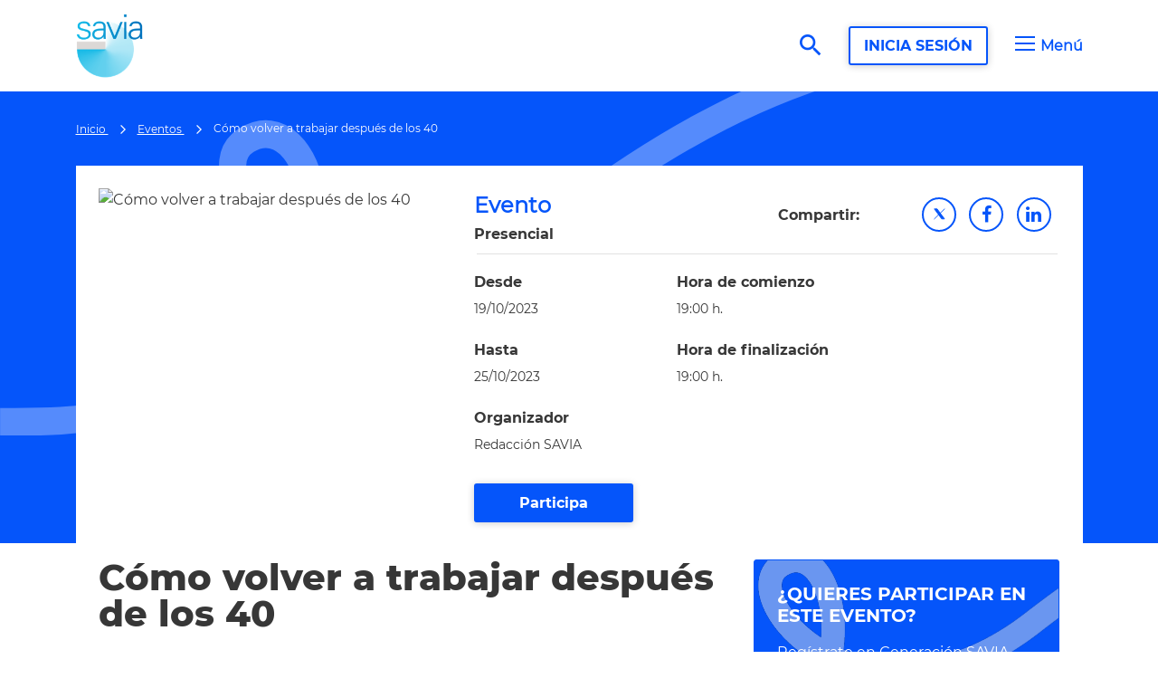

--- FILE ---
content_type: text/html; charset=utf-8
request_url: https://www.generacionsavia.org/events/como-volver-a-trabajar-despues-de-los-40
body_size: 16917
content:



<!DOCTYPE html>
<html lang="es">
<head>


    <meta http-equiv="Content-Type" content="text/html; charset=utf-8" />
    <meta charset="utf-8" />
    <meta content="IE=edge" http-equiv=X-UA-Compatible />
    <meta name="viewport" content="width=device-width, initial-scale=1.0">
    <meta http-equiv="Content-Language" content="es" />

    

    
        <meta name="twitter:title" content="C&#243;mo volver a trabajar despu&#233;s de los 40" />
        <meta name="title" content="C&#243;mo volver a trabajar despu&#233;s de los 40" />
            <meta name="twitter:description" content="Presentaci&#243;n del libro de AntonioPresentaci&#243;n del libro de Antonio G&#243;mez de la Vega para aquellos senior que est&#233;n viviendo cambios profesionales G&#243;mez de la Vega para aquellos senior que est&#233;n viviendo cambios profesionales" />
        <meta name="description" content="Presentaci&#243;n del libro de Antonio G&#243;mez de la Vega para aquellos senior que est&#233;n viviendo cambios profesionales" />
            <meta name="keywords" content="talento senior, edadismo" />
            <meta name="author" content="Savia" />


        <meta name="twitter:description" content="Presentaci&#243;n del libro de AntonioPresentaci&#243;n del libro de Antonio G&#243;mez de la Vega para aquellos senior que est&#233;n viviendo cambios profesionales G&#243;mez de la Vega para aquellos senior que est&#233;n viviendo cambios profesionales" />
        <meta property="og:description" content="Presentaci&#243;n del libro de AntonioPresentaci&#243;n del libro de Antonio G&#243;mez de la Vega para aquellos senior que est&#233;n viviendo cambios profesionales G&#243;mez de la Vega para aquellos senior que est&#233;n viviendo cambios profesionales" />
            <meta property="og:title" content="C&#243;mo volver a trabajar despu&#233;s de los 40" />
                    <meta name="twitter:image" content="https://cdn.generacionsavia.org/Event/30B302D4C1C8E7E4BBE915DF0FF96532/AVATAR/FCA05E22BFB9D76D10FE1FCB5B203CF9/7acb70a5de67f62ce4be0bb919b34dc490da14b2@0850x0490.jpg" />
        <meta property="og:image" content="https://cdn.generacionsavia.org/Event/30B302D4C1C8E7E4BBE915DF0FF96532/AVATAR/FCA05E22BFB9D76D10FE1FCB5B203CF9/7acb70a5de67f62ce4be0bb919b34dc490da14b2@0850x0490.jpg" />
            <meta property="og:image:width" content="850" />
            <meta property="og:image:height" content="490" />

    <meta name="twitter:card" content="summary_large_image" />
    <meta name="lang" id="lang" content="es" />
    <meta name="dc.language" content="es" />
    
    

    <link href="/favicon.png" rel=apple-touch-icon />
    <link href="/favicon.png" rel=icon />
    <link rel="canonical" href="https://www.generacionsavia.org/events/como-volver-a-trabajar-despues-de-los-40" />
    <title>C&#243;mo volver a trabajar despu&#233;s de los 40</title>

    <link href="/Content/site?v=-1m-QJoNPY4gi5dVVNMNY56CagyIyi46_A7oQ7DT8KQ1" rel="stylesheet"/>

    <script src="/bundles/modernizr?v=inCVuEFe6J4Q07A0AcRsbJic_UE5MwpRMNGcOtk94TE1"></script>


        <!-- Google Tag Manager -->
    <script>
        (function (w, d, s, l, i) {
            w[l] = w[l] || [];
            w[l].push({ 'gtm.start': new Date().getTime(), event: 'gtm.js' });
            var f = d.getElementsByTagName(s)[0],
                j = d.createElement(s), dl = l != 'dataLayer' ? '&l=' + l : '';
            j.async = true; j.src = 'https://www.googletagmanager.com/gtm.js?id=' + i + dl;
            f.parentNode.insertBefore(j, f);
        })(window, document, 'script', 'dataLayer', 'GTM-W6WLTGD');
    </script>
    <!-- End Google Tag Manager -->


    

</head>



<body class="css-front animateBg animateBg--blue front-layout" data-culture="es" data-cookie-domain="" data-cookie-check-url="" data-seoentity="Event" data-seoidentity="30B302D4C1C8E7E4BBE915DF0FF96532">
        <!-- Google Tag Manager (noscript) -->
    <noscript>
        <iframe src="https://www.googletagmanager.com/ns.html?id=GTM-W6WLTGD"
                height="0" width="0" style="display:none;visibility:hidden"></iframe>
    </noscript>
    <!-- End Google Tag Manager (noscript) -->


    <div class="wrapper wrapper--fixed">
        <div id="track_ajax_loader" style="display:none">
    <span class="material-icons">
        change_circle
    </span>
</div>
        <!--=== Header ===-->
        


<header class="header">
    <div class="container">
        <div class="header__container">
            <!-- Logo -->
            <div class="logo-container">
                <a href="/">
                    <img src="/Content/img/savia-logo.png" alt="" class="logo">
                </a>
            </div>

            <div class="header__ctas">


                <!-- Buscador -->
                    <button id="searchGlblForm" class="searchGlblForm">
        <span class="material-icons">search</span>
    </button>

    <form id="srchGbl" class="" action="/busqueda-global" data-search="">
        <div class="form-group srchGbl">
            <a href="javascript:void(0)" class="close">
                <span class="material-icons">close</span>
            </a>
            <img src="/Content/img/savia-logo.png" alt="" class="logo">
            <div class="srchGbl__container">
                
                <input class="form-control search-principal text-box single-line" data-val="true" data-val-length="La longitud debe tener al menos 3 caracteres y como máximo 100" data-val-length-max="100" data-val-length-min="3" id="SrchTxt" name="SrchTxt" placeholder="Introduce un término de búsqueda: empleo, formación, emprender...." type="text" value="" />
                <span class="field-validation-valid" data-valmsg-for="SrchTxt" data-valmsg-replace="true"></span>
                <button type="submit" id="searchForm" class="srchGbl__lupa"><span class="material-icons">search</span></button>

            </div>

        </div>
    </form>


                <!-- Login/profile -->
                    <a href="/login" class="btn btn--secondary btn--login">INICIA SESI&#211;N</a>



                <!-- Hamburguesa -->
                <div class="btn-main-menu-container">
                    <buton class="btn-main-menu">
                        <i>
                            <span></span>
                            <span></span>
                            <span></span>
                        </i>
                        <span>Men&#250;</span>
                    </buton>
                </div>
            </div>
        </div>

        <!-- Menu -->
        <div class="main-menu" id="main-menu">
            <div class="bg-animation">
                <svg width="2614" height="936" viewBox="0 0 2614 936" fill="none" xmlns="http://www.w3.org/2000/svg">
                    <path opacity="0.4" d="M0.249902 904.858C146.867 904.848 345.124 913.804 573.107 734.848C801.09 555.893 703.754 179.415 556.543 269.409C409.332 359.403 805.476 788.74 1287.95 430.535C1770.43 72.3309 2095.55 31.8714 2613.62 31.8333" stroke="#0555FA" stroke-width="62" />
                </svg>
            </div>
            <div class="container">
                <nav>
                    <ul class="menu">

                                <li>
            <a href=/nuevo-en-savia  class="menu__principal">
                Nuevo en SAVIA

                
            </a>
        </li>
        <li>
            <a  class="menu__principal">
                Qué hacer en SAVIA

                
            </a>
                <ul class="menu__submenu">
                        <li >
                            <a href=/recursos/busco-trabajo>
                                Busco trabajo

                                
                            </a>
                            
                        </li>
                        <li >
                            <a href=/recursos/quiero-formacion>
                                Quiero formación

                                
                            </a>
                            
                        </li>
                        <li >
                            <a href=/recursos/necesito-informacion>
                                Necesito información

                                
                            </a>
                            
                        </li>
                        <li >
                            <a href=/caminosavia>
                                Sigue el camino SAVIA

                                
                            </a>
                            
                        </li>
                </ul>
        </li>
        <li>
            <a  class="menu__principal">
                Comunidad SAVIA

                
            </a>
                <ul class="menu__submenu">
                        <li >
                            <a href=/think-tank/actualidad>
                                Actualidad

                                
                            </a>
                            
                        </li>
                        <li >
                            <a href=/events>
                                Eventos

                                
                            </a>
                            
                        </li>
                        <li >
                            <a href=/think-tank/reports>
                                Informes

                                
                            </a>
                            
                        </li>
                        <li >
                            <a href=/experiencia-savia>
                                Experiencias SAVIA

                                
                            </a>
                            
                        </li>
                        <li >
                            <a href=/manifiesto-savia>
                                Manifiesto

                                
                            </a>
                            
                        </li>
                        <li >
                            <a href=https://www.generacionsavia.org/dia-trabajador-senior>
                                Día del Trabajador Senior 

                                
                            </a>
                            
                        </li>
                </ul>
        </li>
        <li>
            <a  class="menu__principal">
                Programas SAVIA

                
            </a>
                <ul class="menu__submenu">
                        <li >
                            <a href=/info/savia-green-formacion-en-empleo-y-emprendimiento-en-el-sector-verde>
                                SAVIA Green

                                
                            </a>
                            
                        </li>
                        <li >
                            <a href=/info/savia-impulsa-programa-de-orientacion-laboral-para-profesionales-senior>
                                SAVIA Impulsa

                                
                            </a>
                            
                        </li>
                        <li >
                            <a href=/info/savia-advisor-iniciate-en-el-autoempleo>
                                SAVIA Advisor

                                
                            </a>
                            
                        </li>
                        <li >
                            <a href=/info/savia-magister-empieza-tu-carrera-como-formador>
                                SAVIA Magister

                                
                            </a>
                            
                        </li>
                        <li >
                            <a href=info/savia-twins-el-programa-de-mentoring-para-seniors>
                                SAVIA Twins

                                
                            </a>
                            
                        </li>
                        <li >
                            <a href=/info/talento-savia-intermediacion-laboral-para-seniors>
                                Talento SAVIA

                                
                            </a>
                            
                        </li>
                        <li >
                            <a href=/info/premios-50-emprende>
                                Premios +50 Emprende

                                
                            </a>
                            
                        </li>
                        <li >
                            <a href=/formaciones-savia>
                                Formaciones SAVIA

                                
                            </a>
                            
                        </li>
                </ul>
        </li>


                    </ul>
                </nav>
            </div>
        </div>
    </div>
</header>





    <!-- DEBUG ZONE -->

        <!--=== End Header ===-->


                <div class="breadcrumb-container ">
                    <div class="container">
                        <ol class="breadcrumb " itemscope itemtype="http://schema.org/BreadcrumbList">
                                <li itemprop="itemListElement" itemscope itemtype="http://schema.org/ListItem">
                                        <a itemprop="item" href="/">
                                            <span itemprop="name">
                                                Inicio
                                            </span>
                                        </a>
                                    <meta itemprop="position" content="1" />
                                </li>
                                <li itemprop="itemListElement" itemscope itemtype="http://schema.org/ListItem">
                                        <a itemprop="item" href="/events">
                                            <span itemprop="name">
                                                Eventos
                                            </span>
                                        </a>
                                    <meta itemprop="position" content="2" />
                                </li>
                                <li itemprop="itemListElement" itemscope itemtype="http://schema.org/ListItem">
                                        <span itemprop="name">
                                            C&#243;mo volver a trabajar despu&#233;s de los 40
                                        </span>
                                    <meta itemprop="position" content="3" />
                                </li>
                        </ol>
                    </div>
                </div>




        <div class="track-notification-bar">
            <div id="template-notif-gral" class="notif-gral sticky-bar notification-bar alert fade in alert-dismissable" style="display: none;">
                <div class="noticifaction-content centrar-vertical">
                    <div class="icon">
                        <div></div>
                    </div>
                    <button type="button" class="close link-close-bar" data-dismiss="alert" aria-hidden="true"><span class="material-icons">close</span></button>
                    <p class="Notification__poll"></p>
                </div>
            </div>
        </div>

        
        <main id="main">
            





<input id="LocCoordinatesLong" name="LocCoordinatesLong" type="hidden" value="-999.0000000000" />
<input id="LocCoordinatesLat" name="LocCoordinatesLat" type="hidden" value="-999.0000000000" />
<input id="Title" name="Title" type="hidden" value="Cómo volver a trabajar después de los 40" />


<div class="bg-animation active">
    <svg width="2614" height="936" viewBox="0 0 2614 936" fill="none" xmlns="http://www.w3.org/2000/svg">
        <path opacity="0.4" d="M0.249902 904.858C146.867 904.848 345.124 913.804 573.107 734.848C801.09 555.893 703.754 179.415 556.543 269.409C409.332 359.403 805.476 788.74 1287.95 430.535C1770.43 72.3309 2095.55 31.8714 2613.62 31.8333" stroke="#cdddfe" stroke-width="62" />
    </svg>
</div>



<section>
    <div class="container">
        <div class="detail-body-event">
            <div class="detail-body pb-0 align-items-start">
                
                    <img src="https://cdn.generacionsavia.org/Event/30B302D4C1C8E7E4BBE915DF0FF96532/AVATAR/FCA05E22BFB9D76D10FE1FCB5B203CF9/7acb70a5de67f62ce4be0bb919b34dc490da14b2@0400x0400.jpg" alt="C&#243;mo volver a trabajar despu&#233;s de los 40" class="detail-body-event__image" />
                
                <div class="events-header-card flex-column">
                    <div class="row events-header-card__title">
                        <div class="col-12 col-xl-6">
                            <p class="name">Evento</p>
                            <p class="type">
                                        <span>Presencial</span>
                                                            </p>
                        </div>
                        <div class="col-12 col-xl-6 events-header-card__share">
                            <span class="label">Compartir:</span>
                            <div id="shareEvents" class="share-events"></div>
                        </div>
                    </div>

                    <div class="row">
                            <div class="col-12 col-lg-4 mb-4">
                                <span class="label">Desde</span>
                                <span>19/10/2023</span>
                            </div>
                            <div class="col-12 col-lg-8">
                                <div class="row">
                                    <div class="col-12">
                                        <span class="label">Hora de comienzo</span>
                                        <span>19:00 h.</span>
                                    </div>
                                </div>
                            </div>
                            <div class="col-12 col-lg-4 mb-4">
                                <span class="label" style="text-transform:capitalize;">hasta</span>
                                <span>25/10/2023</span>
                            </div>
                            <div class="col-12 col-lg-8">
                                <div class="row">
                                    <div class="col-12">
                                        <span class="label">Hora de finalizaci&#243;n</span>
                                        <span>19:00 h.</span>
                                    </div>
                                </div>
                            </div>
                    </div>

                    <div class="row">
                        <div class="col-12 col-xl-6">
                            <p>
                                <span class="label">Organizador</span>
                                <span>Redacci&#243;n SAVIA</span>
                            </p>

                        </div>
                    </div>

                        <p>
                            <a href="https://www.linkedin.com/posts/antoniogdelavega_boticariodesilos-neverstoplearning-personaldevelopment-activity-7117060799033974784-hSb5/" class="btn btn--primary btn--mobilefull mt-3" target="_blank">Participa</a>
                        </p>



                    <div class="row">
                        <div class="col-12 col-md-6 events-header-card__sharemobile">
                            <span class="label">Compartir:</span>
                            <div id="shareEvents" class="share-events"></div>
                        </div>
                    </div>
                </div>
            </div>
            <div class="detail-body flex-column">
                <div class="row">
                    <div class="col-12 col-md-8">
                        
                        <h1><span>C&#243;mo volver a trabajar despu&#233;s de los 40</span></h1>
                        <div class="detail-body_content">
                            <div class="mb-5">
                                <div class="ge-wrap-content">		<p></p><div class="edit">Antonio Gómez de la&nbsp;Vega presenta su libro 'Como&nbsp;volver a trabajar después de los 40', una guía para el talento senior. <br>Si tienes +40 y&nbsp;quieres cambiar de trabajo y no te atreves a dar el paso, has perdido tu trabajo (o crees que puedes perderlo) o quieres volver a trabajar en un entorno laboral complicado para los trabajadores sénior, este libro te enseñará las estrategias necesarias para conseguir ese cambio profesional tan deseado.&nbsp;<br><br>La presentación se llevará a cabo serán los días 19 y 25 de octubre y será necesario asistir con reserva previa, debido al aforo de los establecimientos.&nbsp;<br><br>Entradas Acto de&nbsp;Presentación 19 de octubre (jueves), a las 19:00 horas:&nbsp;Centro Cultural Sanchinarro. C/ Princesa de Éboli, 29. Madrid (28050). Este día contaremos con la participación de Tomás Pereda, subdirector general de la Fundación máshumano.<br>👉&nbsp;<a href="https://lnkd.in/dhGxdgdb" data-attribute-index="6" target="_self">https://lnkd.in/dhGxdgdb</a><br><br>📌 Entradas Acto de Presentación 25 de octubre (miércoles), a las 19:00 horas:&nbsp;Colegio Nuestra Señora del Pilar. C/ Castelló, 56. Madrid (28001).<br>👉&nbsp;<a href="https://lnkd.in/duY46gUd" data-attribute-index="7" target="_self">https://lnkd.in/duY46gUd</a><br><br>No te pierdas esta oportunidad única para conocer las claves del libro y por qué el autor decidió abordar esta problemática social -la del desencuentro entre el Edadismo y el Mercado Laboral- que está afectando a todas las sociedades desarrolladas del mundo y necesitamos revertir.&nbsp;<br><br>El autor contará con la participación de los autores del Prólogo y del Epílogo del <a href="https://www.linkedin.com/in/ACoAAAEs8wgBN0rxPsGUIo8YnFWU9p05ZIK4w5E" data-attribute-index="9" data-entity-type="MINI_PROFILE">Adrian Herzkovich</a>&nbsp;y&nbsp;<a href="https://www.linkedin.com/in/ACoAAAB_sKUBK1MMTe6Xdm2OtPbP_Qq8JqdATDA" data-attribute-index="11" data-entity-type="MINI_PROFILE">Barbara Rey Actis</a>.&nbsp;<br><br></div><p></p>	</div>
                            </div>
                        </div>
                    </div>
                    <div class="col-12 col-md-4 aside-sticky">
                        <aside>
                            <div class="detail-body--aside flex-column">




                                
                                    <a href="javascript:void(0);" onclick="Track.Access.Login(null, null, null, null, null, '/events/como-volver-a-trabajar-despues-de-los-40')">
                                        <div class="card card--aside card--asideblue">
                                            <h2 class="module-profile__h2 mb-3">&#191;Quieres participar en este evento?</h2>
                                            <p>Reg&#237;strate en Generaci&#243;n SAVIA para apuntarte a este evento</p>
                                            <div class="card__arrowlink">
                                                <span class="material-icons">east</span>
                                            </div>
                                        </div>
                                    </a>
                                



<div class="card-grid card-grid--way">
    <a href="/userprofile/senior/searchjob" class="card-grid-cardlink" title="Busco empleo">
        <div class="card card--way">
            <input name="2" type="hidden" value="">
            <span class="name">Busco empleo</span>
            <img class="img-responsive" src="/Content/img/icono/icono-empleo.svg" alt="Busco empleo">
        </div>
    </a>
    <a href="/formaciones-savia" class="card-grid-cardlink" title="Formaciones SAVIA">
        <div class="card card--way">
            <input name="2" type="hidden" value="">
            <span class="name">Formaciones SAVIA</span>
            <img class="img-responsive" src="/Content/img/icono/icono-formacion.svg" alt="Formaciones SAVIA">
        </div>
    </a>
    <a href="/think-tank/actualidad" class="card-grid-cardlink" title="Eventos Savia">
        <div class="card card--way">
            <input name="2" type="hidden" value="">
            <span class="name">Actualidad Savia</span>
            <img class="img-responsive" src="/Content/img/icono/icono-eventos.svg" alt="Eventos Savia">
        </div>
    </a>
</div>



                                

                            </div>
                        </aside>
                    </div>
                </div>
            </div>
        </div>
    </div>
</section>









    <section class="block-type-8">
        <div class="container">
            <h2 class="SectionTitle">Pr&#243;ximos eventos</h2>
            <div class="row row-flex">
                




    <div class="col-12 col-md-4">
        <a href="/events/yoconecto-formaciones-para-mejorar-habilidades-digitales" class="card-grid-cardlink" title="YoConecto: formaciones para mejorar habilidades digitales">
            <div class="card card--nots">
                <div class="events-header-card pb-0">
                    <div>
                        <p class="date">19<span>ENE.</span></p>
                                <p class="localization">Madrid</p>
                        <p class="type">
                                    <span class="info">Presencial</span>
                        </p>
                    </div>
                    <div class="card__event-icons">
                    </div>
                </div>
                <div>
                    <p class="title">YoConecto: formaciones para mejorar habilidades digitales</p>
                    <p class="text">Dirigidas a todos aquellos que deseen fortalecer habilidades digitales. Inscripciones abiertas</p>
                </div>
                <span class="card__more">
                    <span class="material-icons">east</span>
                </span>
            </div>
        </a>
    </div>







    <div class="col-12 col-md-4">
        <a href="/events/bejob-formacion-en-tecnologia-para-mejorar-tu-empleabilidad" class="card-grid-cardlink" title="Bejob: Formaci&#243;n en tecnolog&#237;a para mejorar tu empleabilidad">
            <div class="card card--nots">
                <div class="events-header-card pb-0">
                    <div>
                        <p class="date">20<span>ENE.</span></p>
                        <p class="type">
                                    <span class="info">Online</span>
                        </p>
                    </div>
                    <div class="card__event-icons">
                    </div>
                </div>
                <div>
                    <p class="title">Bejob: Formaci&#243;n en tecnolog&#237;a para mejorar tu empleabilidad</p>
                    <p class="text">Nuestro colaborador ofrece 4 formaciones online que puedes comenzar de inmediato.</p>
                </div>
                <span class="card__more">
                    <span class="material-icons">east</span>
                </span>
            </div>
        </a>
    </div>







    <div class="col-12 col-md-4">
        <a href="/events/un-perfil-competitivo-en-2026-como-la-ia-puede-reimpulsar-tu-carrera-profesional" class="card-grid-cardlink" title="Un perfil competitivo en 2026: c&#243;mo la IA puede reimpulsar tu carrera profesional">
            <div class="card card--nots">
                <div class="events-header-card pb-0">
                    <div>
                        <p class="date">21<span>ENE.</span></p>
                        <p class="type">
                                    <span class="info">Online</span>
                        </p>
                    </div>
                    <div class="card__event-icons">
                                <span class="icon-savia"></span>
                    </div>
                </div>
                <div>
                    <p class="title">Un perfil competitivo en 2026: c&#243;mo la IA puede reimpulsar tu carrera profesional</p>
                    <p class="text">#Formaci&#243;n SAVIA con Adriana  Gon&#231;alves Botelho, CEO de Keep Coding y Rocio Montero, especialista en No Code</p>
                </div>
                <span class="card__more">
                    <span class="material-icons">east</span>
                </span>
            </div>
        </a>
    </div>







    <div class="col-12 col-md-4">
        <a href="/events/webinar-cv-linkedin-que-convierten" class="card-grid-cardlink" title="Webinar : CV + LinkedIn que convierten ">
            <div class="card card--nots">
                <div class="events-header-card pb-0">
                    <div>
                        <p class="date">21<span>ENE.</span></p>
                        <p class="type">
                                    <span class="info">Online</span>
                        </p>
                    </div>
                    <div class="card__event-icons">
                                <span class="material-icons">star_border</span>
                    </div>
                </div>
                <div>
                    <p class="title">Webinar : CV + LinkedIn que convierten </p>
                    <p class="text">Nuestro colaborador, Bejob te invita potenciar tu experiencia profesional en LinkedIn</p>
                </div>
                <span class="card__more">
                    <span class="material-icons">east</span>
                </span>
            </div>
        </a>
    </div>



                    </div>



                </div>
            
    </section>





<style>
    /* ===== SOLO TRES COSAS =====
           1) Contorno verde del cuadrito
           2) Flecha verde
           3) Icono hoja en línea junto al título
           (sin tocar layout, tamaños, posiciones, ni tipografías)
        */

    .card--green-min .card__more {
        border-color: #4CAF50; /* contorno verde del cuadrito */
    }

        .card--green-min .card__more .material-icons {
            color: #4CAF50; /* flecha verde */
        }
    /* Icono de la hoja: tamaño pequeño e inline para no romper el flujo */
    .card--green-min .title__icon {
        width: 18px;
        height: 18px;
        margin-right: 6px;
        display: inline-block;
        vertical-align: text-bottom; /* pega bien con el texto existente */
    }

    /* (opcional) si tu CSS cambia color en hover, forzamos que siga verde */
    .card--green-min .card__more:hover .material-icons {
        color: #4CAF50;
    }

    .card--green-min .card__more:hover {
        border-color: #4CAF50;
    }

    /* Mantener verde cuando el hover viene del enlace contenedor */
    .card-grid-cardlink:hover .card--green-min .card__more {
        border-color: #4CAF50;
    }

        .card-grid-cardlink:hover .card--green-min .card__more .material-icons {
            color: #4CAF50;
        }
</style>







        </main>


        <!--Begin: Banner de Cookies de TrustArc-->
        <div id="consent_blackbar"></div>
        <script async
                src="https://consent.trustarc.com/notice?domain=enel-iberia-foundation.com&c=teconsent&js=nj&noticeType=bb&gtm=1&country=es&language=es&cookieLink=https%3A%2F%2Fwww.fundacionendesa.org%2Fes%2Ffundacion%2Fpolitica-de-cookies&privacypolicylink=https%3A%2F%2Fwww.fundacionendesa.org%2Fes%2Ffundacion%2Fpolitica-de-cookies"
                crossorigin="">
        </script>
       
        <script>
            //console.log('Se debe crea una modificación');   
        </script>



        <!--End: Banner de Cookies de TrustArc-->
        

        <div id="modalVideo" class="modal modal--video fade" role="dialog">
            <div class="modal-dialog">
                <div class="modal-content">
                    <div class="modal-header">
                        <button type="button" class="close" data-bs-dismiss="modal" onclick="Custom.stopVideo('#modalVideo')"><span class="material-icons">close</span></button>

                    </div>
                    <div class="modal-body">
                        <iframe src="" frameborder="0" allow="accelerometer; autoplay; clipboard-write; encrypted-media; gyroscope; picture-in-picture" allowfullscreen></iframe>
                    </div>
                </div>
            </div>
        </div>

        <div id="modalGenericForm" class="modal fade" role="dialog">
            <div class="modal-dialog" style="margin: 0px auto 30px;">
                <div class="modal-content" style="max-height:100vh; overflow-y:scroll; border-radius: 0;">
                    <div id="dModalFormContent">
                        <!-- Aquí se cargará el contenido del formulario vía AJAX -->
                    </div>
                </div>
            </div>
        </div>


        <!--=== Footer ===-->
        

    <div id="footer" class="footer">
        <div class="footer__show">
            <div class="container">
                <a data-bs-toggle="collapse" href="#collapseFooter" role="button" aria-expanded="false" aria-controls="collapseFooter">
                    M&#225;s sobre SAVIA
                </a>
            </div>
        </div>
        <div class="collapse" id="collapseFooter" style="background-color: #fff">
            <div class="container">
                <div class="footer__links">
                    <div class="row">
                        <div class="col-12 col-md-6 col-lg-3 col-footer">
                            <h4>
                                Sobre SAVIA
                            </h4>
                            <ul>
                                <li>
                                    <a href="/info/sobre-savia">
                                        Qui&#233;nes somos
                                    </a>
                                </li>
                                <li>
                                    <a href="/info/que-es-savia">
                                        Qu&#233; es SAVIA
                                    </a>
                                </li>
                                <li>
                                    <a href="/nuestros-colaboradores">
                                        Nuestros colaboradores
                                    </a>
                                </li>
                                <li>
                                    <a href="/info/contacto">
                                        Contacta con nosotros
                                    </a>
                                </li>
                                <li>
                                    <a href="/info/faqs">
                                        FAQs
                                    </a>
                                </li>
                            </ul>
                        </div>
                        <div class="col-12 col-md-6 col-lg-3 col-footer">
                            <h4>
                                Seniors
                            </h4>
                            <ul>
                                <li>
                                    <a href="/caminosavia">
                                        Camino SAVIA
                                    </a>
                                </li>
                                <li>
                                    <a href="/formaciones-savia">
                                        Formaciones SAVIA
                                    </a>
                                </li>
                                
                                <li>
                                    <div class="edit">
                                        <a href="/userprofile/senior/searchjob">
                                            Buscador de noticias
                                        </a>
                                    </div>
                                </li>
                                <li>
                                    <a href="/buscador/empleo/intermediacion">
                                        Intermediaci&#243;n laboral
                                    </a>

                                </li>

                                <li>
                                    <a href="/savia-green">
                                        SAVIA Green, empleo y emprendimiento verde
                                    </a>

                                </li>
                            </ul>
                        </div>
                        <div class="col-12 col-md-6 col-lg-3 col-footer">
                            <h4>
                                Organizaciones
                            </h4>
                            <ul>
                                <li>
                                    <a href="/userprofile/corporate/searchsenior">
                                        Conecta con el talento
                                    </a>
                                </li>
                                <li>
                                    <a href="/manifiesto-savia">
                                        Manifiesto SAVIA
                                    </a>
                                </li>
                            </ul>
                        </div>
                        <div class="col-12 col-md-6 col-lg-3 col-footer rrss-footer">
                            <h4>
                                S&#237;guenos
                            </h4>
                            <ul>
                                <li>
                                    <a target="_blank" rel="noopener noreferrer" href="https://twitter.com/GeneracionSavia">
                                        <img src="/Content/images/x-icon.svg" 
                                             alt="X" 
                                             aria-hidden="true" 
                                             title="X"
                                             />
                                    </a>
                                </li>
                                <li>
                                    <a target="_blank" rel="noopener noreferrer" href="https://www.facebook.com/GeneracionSAVIA">
                                        <i class="fa fa-facebook" aria-hidden="true">
                                        </i>
                                    </a>
                                </li>
                                <li>
                                    <a target="_blank" rel="noopener noreferrer" href="https://www.linkedin.com/company/27252478/">
                                        <i class="fa fa-linkedin" aria-hidden="true">
                                        </i>
                                    </a>
                                </li>
                                <li>
                                    <a target="_blank" rel="noopener noreferrer" href="https://www.youtube.com/channel/UCE-NOaDEwhyXF3J8mk1qGdw">
                                        <i class="fa fa-youtube" aria-hidden="true">
                                        </i>
                                    </a>
                                </li>
                            </ul>
                        </div>
                    </div>
                </div>
            </div>
            <div class="footer__copyright">
                <div class="container">
                    <div class="row">
                        <div class="col-sm-6">
                            <ul class="list-inline terms-menu">
                                <li><a href="/info/legal">Condiciones de Uso</a></li>
                                <li><a href="/info/privacity">Pol&#237;tica de privacidad</a></li>
                                 
                                 
                                <li><a href="https://www.fundacionendesa.org/es/fundacion/politica-de-cookies" target="_blank" rel="noopener noreferrer" >Pol&#237;tica de Cookies</a></li>
                                 
                                
                                <li><a href="javascript:void(0);" onclick="TrustArcCookiePreferences.showModal()">Configurar cookies</a></li>
                            </ul>
                        </div>
                        <div class="col-sm-6"><p>&#169; Copyright  2026 - Todos los derechos reservados</p></div>
                    </div>
                </div>
            </div>
        </div>
    </div>





        <!--=== End Footer ===-->
    </div>

    <script src="/bundles/jquery?v=vGR8F42Uj41A2dSTnizj6Y3kgu8uilbY2U034xfx_4Q1"></script>

    <script src="/bundles/jqueryval?v=zWMCcyGCZvILS3m1uqUuSPBNd5kNt1XFbgqZ_zSudAE1"></script>

    <script src="/Scripts/popper.min.js"></script>
    <script src="/Scripts/bootstrap.min.js"></script>
    <script src="/Scripts/validation_requiredif-custom.js"></script>
    <script src="/Scripts/moment-with-locales.js"></script>
    <script src="/Scripts/bootstrap-datetimepicker.js"></script>
    <script src="/Scripts/respond.js"></script>
    <script src="/Scripts/site.js"></script>
    
    <script src="/bundles/plugins?v=wlQj6Pi1sTroqdH9WFb450SXr2C-py1uCXY1ysMXiGg1"></script>

    <script src="/bundles/dropzone?v=uzp44Oh0DXcBSYmL2Vf2Ibrtw80yoCWZbzn1xCjfnhU1"></script>

    <script src="/bundles/assetmanager-dialog?v=4kcyghigiC1503odfrfc-A7w6q22GUrjNv9Hm3ftsQ01"></script>

    
        
    <script src="/bundles/js/area_events_home?v=3Xh1G8RfcGyk4gers0BMEt97TxDSvT_NoUVYMVdBpOk1"></script>


    <script>
        $('.swiper').each(function (i, e) {
            var slider = new Swiper(".swiper", {
                slidesPerView: 1,
                navigation: {
                    nextEl: '.swiper-button-next',
                    prevEl: '.swiper-button-prev',
                },
                breakpoints: {
                    // when window width is >= 768px
                    768: {
                        slidesPerView: 2,
                        spaceBetween: 30
                    },
                    992: {
                        slidesPerView: 3,
                        spaceBetween: 30
                    }
                }
            });
        })
    </script>

    

    <script type="text/javascript">
        jQuery(document).ready(function () {
            saveTracking();
            App.init();
            App.initParallaxBg();
            App.initScrollBar();
            App.initButtons();
            FancyBox.initFancybox();
            Datepicker.initDatepicker();
            OwlCarousel.initOwlCarousel();
            echo.init();
            SearchBack.init();

            // URLs AJAX Methods
            // ------------------------------------------------------------------------------
            Custom.widgets.UrlLocation = '/widget/getlocations';
            Custom.widgets.UrlQualifications = '/widget/getqualifications';
            Custom.widgets.UrlFavorites = '/widget/addtofavorites';
            Custom.widgets.UrlGetCart = '/es/json/ecommerce/getCart';
            Custom.widgets.UrlAddDelCart = '';
            Custom.widgets.UrlDelCart = '';
            Custom.widgets.UrlChangeState = '';
            Custom.widgets.UrlFavorites = '';
            Custom.widgets.UrlDelFavorites = '';
            Custom.widgets.UrlGetSubSection = '/widget/getsubsection';
            Custom.widgets.UrlGetCountrySub = '/widget/getcountrysub';
            Custom.widgets.UrlGetLocation2 = '/widget/getlocation';
            Custom.widgets.UrlSearchContent = '/widget/searchcontent';

            Custom.widgets.default_no_result_text = "No se han encontrado resultados";
            Custom.widgets.default_single_text = "Selecciona una opci&#243;n";
            Custom.widgets.default_multiple_text = "Selecciona una opci&#243;n";
            Custom.widgets.default_text_loading = "Cargando";

            //URLs Asset Manager
            Custom.AssetManager.Url = '/assetmanager';
            Custom.Home.LoadRctInfo= '/home/loadresourceinfo';
        });

        track_core_notification.render({"clear":false});

        $(document).ready(function () {
            $('.mask_date').mask('00/00/0000');
            $('.mask_time').mask('00:00:00.000');
            $('.mask_date_time').mask('00/00/0000 00:00:00');

            
            //$(".mask_decimal").inputmask('Regex', { regex: "^[0-9]{1,6}(\\.\\d{1,2})?$" });

            $('[data-toggle="tooltip"]').tooltip();

            $("#mousedown").click(function () {
                $('html, body').animate({
                    scrollTop: $("#scrollpoint").offset().top - 125
                }, 1000);
            });

            Track.Access.IsRegistered = false;
        });

        // EXTENSIÓN PARA FECHA Y TIME
        // ------------------------------------------------------------------------------
        if ($("body").data("culture") == "es") {
            var currentYear = new Date().getFullYear();

            jQuery.validator.addMethod("date", function (value, element) {
                return this.optional(element) || moment(value, "DD/MM/YYYY").isValid();
            });
            $('.datepicker').pickadate({
                selectMonths: true,
                selectYears: 100,
                min: new Date(1950, 0, 1),
                max: new Date(currentYear+1, 11, 31),
                format: 'dd/mm/yyyy',
                firstDay: 1,
                autoClose: false,
                showButtonPanel: false,
                onSet: function (date) {
                    if (typeof date.highlight != "undefined") {
                        let day = date.highlight[2];
                        let month = date.highlight[1];
                        let year = date.highlight[0];

                        this.set('select', [year, month, day])
                    }
                },
            });
        }
        if ($("body").data("culture") == "en") {
            var currentYear = new Date().getFullYear();

            jQuery.validator.addMethod("date", function (value, element) {
                return this.optional(element) || moment(value, "MM/DD/YYYY").isValid();
            });
            $('.datepicker').pickadate({
                selectMonths: true,
                selectYears: 100,
                min: new Date(1950, 0, 1),
                max: new Date(currentYear + 1, 11, 31),
                format: 'mm/dd/yyyy'
            });
        }

        //jQuery.validator.addMethod("time", function (value, element) {
        //    var re = new RegExp('[0-9][0-9]:[0-5][0-9]:[0-5][0-9].[0-9][0-9][0-9]');
        //    return this.optional(element) || re.test(value);
        //});

        // TRANSLATE VALIDATION MESSAGES
        // ------------------------------------------------------------------------------
        jQuery.extend(jQuery.validator.messages, {
            required: "El campo  es obligatorio",
            remote: "Por favor, revisa el campo",
            email: "El formato de email es incorrecto, ejemplo: direccion@ejemplo.com",
            url: "URL no v&#225;lida: http://example.com",
            date: "Introduce una fecha v&#225;lida",
            dateISO: "Por favor, introduce una fecha v&#225;lida (ISO)",
            number: "Por favor, introduce un n&#250;mero v&#225;lido",
            digits: "Por favor, introduce solo d&#237;gitos",
            equalTo: "Por favor, introduce el mismo valor",
            accept: "Por favor, introduce un fichero con una extensi&#243;n v&#225;lida y comprueba que el fichero no est&#233; corrupto.",
            form_error: "No se ha podido procesar, revisa el formulario.",
            maxlength: jQuery.validator.format("La longitud m&#225;xima es de {0} caracteres"),
            minlength: jQuery.validator.format("La longitud m&#237;nima es de {0} caracteres"),
            rangelength: jQuery.validator.format("Por favor, el valor deber tener al menos {0} caracteres, y como m&#225;ximo {1}."),
            range: jQuery.validator.format("Por favor, introduce un valor entre {0} y {1}."),
            max: jQuery.validator.format("Por favor, introduce un valor menor o igual a {0}"),
            min: jQuery.validator.format("Por favor, introduce un valor mayor o igual a {0}"),
            file_type: "Fichero no v&#225;lido",
            exceeds_the_limit_of_sending_of: "Superado el l&#237;mite de env&#237;o de {0} MB",
            validFormatDatepicker: "Introduce una fecha v&#225;lida",
            validateDateMin: "Introduce una fecha superior a {0}",
            validateDateMax: "Introduce una fecha inferior a {0}",
            validateDateMinMax: "Introduce una fecha entre {0} y {1}",
            validateDateCompare: "Introduce una fecha {0} {1}",
            validateDateToday: "hoy",
            validateDateOther: "la otra fecha",
            validateDateEQ: "igual a",
            validateDateNE: "distinta de",
            validateDateLT: "anterior a",
            validateDateGT: "posterior a",
            validateDateLE: "no posterior a",
            validateDateGE: "no anterior a",
            time: "El campo de tiempo debe tener el fomato HH:MM:SS.mmm"
        });

        function setUrlManage(strUrlManage) {
            if ($("body").data("seoidentity") != '' && $("body").data("seoentity") != '') {
                strUrlManage = strUrlManage.replace('&SEOEntity=' + $("body").data("seoentity") + '&SEOEntityId=' + $("body").data("seoidentity"), '');
                strUrlManage = strUrlManage + '&SEOEntity=' + $("body").data("seoentity") + '&SEOEntityId=' + $("body").data("seoidentity");
            }
            window.open(strUrlManage, '_blank');
        }

        function saveTracking() {
            var url = window.location.pathname;
             $.ajax({
                url: '/home/savetracking',
                async: true,
                type: 'POST',
                 data: {
                     url_nv: url
                 },
                  success: function (data) {

                 },
                 error: function (data) {},
                 complete: function () {

                 }
              });
        }
    </script>
    <!--[if lt IE 9]>
    <script src="~/Scripts/respond.js"></script>
    <script src="~/Scripts/html5shiv.js"></script>
    <script src="~/Scripts/placeholder-IE-fixes.js"></script>
    <![endif]-->
    
    
    
    
    <div id="track_loading" class="modal-backdrop fade in" style="display: none;"></div>
    <div id="alerts"></div>

    
        <div data-refresh="false" class="modal fade theme-modal-homeindex" tabindex="-1" role="dialog" style="display:none;" id="track_modal_for_access_login">
            <div class="modal-dialog" role="document">
                <div class="modal-content" id="track_modal_for_access_login_modal_content">
                    <div class="modal-header">
    
    <button type="button" class="close" data-dismiss="modal" aria-label="Cerrar"><span class="material-icons">close</span></button>

</div>

<div class="modal-body">


<div id="track_7f1968ee11b94884a1b03dd5a3fa0d2a" class="section-form modal-login">
<form action="/login" data-ajax="true" data-ajax-loading="#track_ajax_loader" data-ajax-method="POST" data-ajax-mode="replace-with" data-ajax-success="OnSuccess" data-ajax-update="#track_7f1968ee11b94884a1b03dd5a3fa0d2a" id="track_7c2b114c255541be9e1e27bf20a821d4" method="post"><input name="__RequestVerificationToken" type="hidden" value="_6VMv8yk3mM_pf7l68MhenJ95UT6P2wjLZnX5Rsz14x4tYxRX5CFPq1iPihlTQf-P8KkTxi1Za5dmDpZJYQQs8-NeuXEGSaPeETAJyJXftE1" />

<div id="LoginRouteArgs" class="track-collection track-complement-arg  theme-basic"
     data-name="LoginRouteArgs"
     data-id="LoginRouteArgs"
     
     
     
     style="display:none;">
    
        <div id="LoginRouteArgs_0_"
         class="track-collection-item track-collection-item-template"
         data-index="0"
         data-name="LoginRouteArgs[0]"
         data-id="LoginRouteArgs_0_"
         style="display:none;">
        
False                        <a href="javascript:void(0);" class="track-collection-item-action track-collection-item-action-remove fa fa-remove" style=""><i></i></a>
    </div>
     <a href="javascript:void(0);" class="btn track-collection-action track-collection-action-add " style="">Añadir</a></div>

<span class="field-validation-valid" data-valmsg-for="LoginRouteArgs" data-valmsg-replace="true"></span><input name="ReturnUrl" type="hidden" value="" /><span class="field-validation-valid" data-valmsg-for="ReturnUrl" data-valmsg-replace="true"></span><input name="c" type="hidden" value="" /><span class="field-validation-valid" data-valmsg-for="c" data-valmsg-replace="true"></span><input name="s" type="hidden" value="" /><span class="field-validation-valid" data-valmsg-for="s" data-valmsg-replace="true"></span><input name="p" type="hidden" value="" /><span class="field-validation-valid" data-valmsg-for="p" data-valmsg-replace="true"></span><input name="theme" type="hidden" value="" /><span class="field-validation-valid" data-valmsg-for="theme" data-valmsg-replace="true"></span><input name="toggle" type="hidden" value="" /><span class="field-validation-valid" data-valmsg-for="toggle" data-valmsg-replace="true"></span>        <p class="login-modal-title">Inicia sesi&#243;n</p> 
        <div class="input-field">
            <span class="material-icons">face</span>
            <label for="email">Correo electr&#243;nico</label>
            <input class="form-control text-box single-line" data-val="true" data-val-cleantext="El campo Correo electrónico contiene secuencias no válidas en el siguiente texto: &lt;code>{0}&lt;/code>" data-val-length="La longitud máxima es de 100 carácteres" data-val-length-max="100" data-val-regex="El formato de email es incorrecto" data-val-regex-pattern="[a-zA-Z0-9!#$%&amp;&#39;*+/=?^_`{|}~-]+(?:\.[a-zA-Z0-9!#$%&amp;&#39;*+/=?^_`{|}~-]+)*@(?:[a-zA-Z00-9](?:[a-zA-Z0-9-]*[a-zA-Z0-9])?\.)+(?:[a-zA-Z]{2,5})" data-val-required="El campo Correo electrónico es obligatorio" id="email" name="email" type="email" value="" />
            <span class="field-validation-valid" data-valmsg-for="email" data-valmsg-replace="true"></span>
        </div>
        <div class="input-field">
            <span class="material-icons">lock</span>
            <label for="password">Contrase&#241;a</label>
            <input autocomplete="off" class="form-control text-box single-line password" data-val="true" data-val-length="La longitud debe tener al menos 8 caracteres y como máximo 50" data-val-length-max="50" data-val-length-min="8" data-val-required="El campo Contraseña es obligatorio" id="password" name="password" type="password" value="" />
            <span class="field-validation-valid" data-valmsg-for="password" data-valmsg-replace="true"></span>
        </div>
<div class="input-field form-btn text-center margin-bottom-20">
    <div class="form-btn">
        <div class="row">
            <div class="col-12">
                <button type="submit" class="btn btn-primary">Entrar</button>
            </div>          
        </div>
        <div class="row">
            <div class="col-12 mt-3">
                <a href="/remember" class="btn-change-to-remember">&#191;Has olvidado tu contrase&#241;a?</a>
            </div>
        </div>
      
      
 </div>
   
    
 
</div>
        <script>Track.Form.init($("#track_7c2b114c255541be9e1e27bf20a821d4"));</script>
        <script>Track.Access.LoginLoaded();</script>
        <script>
            function OnSuccess(data) {
                console.log(data);
                if ($(data).find('.modal-login').length == 0) {
                    Track.Access.LoginHide();
                }
            }
            

            $(document).ready(function () {
                if (false) {
                    Track.Access.LoginShow();
                }
            });
        </script>
</form>

    <div class="social-login text-center">
        <div>
            <p class="margin-bottom-10">Tambi&#233;n puedes acceder con tus redes sociales</p>
        </div>
        <div class="row">
            <div class="col-6">
                <button type="button" class="btn-social" onclick="location.href='https://www.linkedin.com/oauth/v2/authorization?response_type=code&amp;client_id=78s1opohudrx3z&amp;scope=r_emailaddress&amp;state=XrUC9lXdKodfdUaW&amp;redirect_uri=https%3a%2f%2fwww.generacionsavia.org%2faccess%2flinkedinlogin'">
                    <i class="fa fa-linkedin"></i> <span>LinkedIn</span>
                </button>
            </div>
            <div class="col-6">
                <button type="button" class="btn-social" onclick="location.href='https://www.facebook.com/v10.0/dialog/oauth?client_id=282435676819087&amp;redirect_uri=https%3a%2f%2fwww.generacionsavia.org%2faccess%2ffacebooklogin&amp;state=115&amp;scope=email&amp;return_scopes=True&amp;auth_type=rerequest'">
                    <i class="fa fa-facebook"></i> <span>Facebook</span>
                </button>
            </div>
        </div>
    </div>

    <div class="register-link-block">
        <p class="login-modal-title">&#191;A&#250;n no te has registrado?</p>
        <p>Completa los campos del registro seg&#250;n tu perfil:</p>
        <div class="block-btn register-link-block__btns">
            <a id="aRegSenLogMod" href='/access/registersenior' class="btn btn-tertiary">Soy senior</a>
            <a id="aRegCorpLogMod" href='/access/registercorporate' class="btn btn-primary">Soy organizaci&#243;n</a>
        </div>
    </div>


</div>


</div>
<div class="modal-footer">
</div>


                </div>
            </div>
        </div>
    

    
    

</body>
</html>

--- FILE ---
content_type: text/css; charset=utf-8
request_url: https://www.generacionsavia.org/Content/site?v=-1m-QJoNPY4gi5dVVNMNY56CagyIyi46_A7oQ7DT8KQ1
body_size: 123375
content:
/* Error de minimización. Devolviendo el contenido no minimizado.
(8,130): run-time error CSS1039: Token not allowed after unary operator: '-bs-gutter-x'
(8,169): run-time error CSS1039: Token not allowed after unary operator: '-bs-gutter-x'
(8,711): run-time error CSS1062: Expected semicolon or closing curly-brace, found '-'
(8,732): run-time error CSS1062: Expected semicolon or closing curly-brace, found '-'
(8,797): run-time error CSS1039: Token not allowed after unary operator: '-bs-gutter-y'
(8,838): run-time error CSS1039: Token not allowed after unary operator: '-bs-gutter-x'
(8,879): run-time error CSS1039: Token not allowed after unary operator: '-bs-gutter-x'
(8,992): run-time error CSS1039: Token not allowed after unary operator: '-bs-gutter-x'
(8,1033): run-time error CSS1039: Token not allowed after unary operator: '-bs-gutter-x'
(8,1067): run-time error CSS1039: Token not allowed after unary operator: '-bs-gutter-y'
(8,2276): run-time error CSS1062: Expected semicolon or closing curly-brace, found '-'
(8,2304): run-time error CSS1062: Expected semicolon or closing curly-brace, found '-'
(8,2332): run-time error CSS1062: Expected semicolon or closing curly-brace, found '-'
(8,2365): run-time error CSS1062: Expected semicolon or closing curly-brace, found '-'
(8,2398): run-time error CSS1062: Expected semicolon or closing curly-brace, found '-'
(8,2430): run-time error CSS1062: Expected semicolon or closing curly-brace, found '-'
(8,2462): run-time error CSS1062: Expected semicolon or closing curly-brace, found '-'
(8,2493): run-time error CSS1062: Expected semicolon or closing curly-brace, found '-'
(8,2524): run-time error CSS1062: Expected semicolon or closing curly-brace, found '-'
(8,2557): run-time error CSS1062: Expected semicolon or closing curly-brace, found '-'
(8,2590): run-time error CSS1062: Expected semicolon or closing curly-brace, found '-'
(8,2621): run-time error CSS1062: Expected semicolon or closing curly-brace, found '-'
(8,3989): run-time error CSS1062: Expected semicolon or closing curly-brace, found '-'
(8,4023): run-time error CSS1062: Expected semicolon or closing curly-brace, found '-'
(8,4057): run-time error CSS1062: Expected semicolon or closing curly-brace, found '-'
(8,4096): run-time error CSS1062: Expected semicolon or closing curly-brace, found '-'
(8,4135): run-time error CSS1062: Expected semicolon or closing curly-brace, found '-'
(8,4173): run-time error CSS1062: Expected semicolon or closing curly-brace, found '-'
(8,4211): run-time error CSS1062: Expected semicolon or closing curly-brace, found '-'
(8,4248): run-time error CSS1062: Expected semicolon or closing curly-brace, found '-'
(8,4285): run-time error CSS1062: Expected semicolon or closing curly-brace, found '-'
(8,4324): run-time error CSS1062: Expected semicolon or closing curly-brace, found '-'
(8,4363): run-time error CSS1062: Expected semicolon or closing curly-brace, found '-'
(8,4400): run-time error CSS1062: Expected semicolon or closing curly-brace, found '-'
(8,5769): run-time error CSS1062: Expected semicolon or closing curly-brace, found '-'
(8,5803): run-time error CSS1062: Expected semicolon or closing curly-brace, found '-'
(8,5837): run-time error CSS1062: Expected semicolon or closing curly-brace, found '-'
(8,5876): run-time error CSS1062: Expected semicolon or closing curly-brace, found '-'
(8,5915): run-time error CSS1062: Expected semicolon or closing curly-brace, found '-'
(8,5953): run-time error CSS1062: Expected semicolon or closing curly-brace, found '-'
(8,5991): run-time error CSS1062: Expected semicolon or closing curly-brace, found '-'
(8,6028): run-time error CSS1062: Expected semicolon or closing curly-brace, found '-'
(8,6065): run-time error CSS1062: Expected semicolon or closing curly-brace, found '-'
(8,6104): run-time error CSS1062: Expected semicolon or closing curly-brace, found '-'
(8,6143): run-time error CSS1062: Expected semicolon or closing curly-brace, found '-'
(8,6180): run-time error CSS1062: Expected semicolon or closing curly-brace, found '-'
(8,7549): run-time error CSS1062: Expected semicolon or closing curly-brace, found '-'
(8,7583): run-time error CSS1062: Expected semicolon or closing curly-brace, found '-'
(8,7617): run-time error CSS1062: Expected semicolon or closing curly-brace, found '-'
(8,7656): run-time error CSS1062: Expected semicolon or closing curly-brace, found '-'
(8,7695): run-time error CSS1062: Expected semicolon or closing curly-brace, found '-'
(8,7733): run-time error CSS1062: Expected semicolon or closing curly-brace, found '-'
(8,7771): run-time error CSS1062: Expected semicolon or closing curly-brace, found '-'
(8,7808): run-time error CSS1062: Expected semicolon or closing curly-brace, found '-'
(8,7845): run-time error CSS1062: Expected semicolon or closing curly-brace, found '-'
(8,7884): run-time error CSS1062: Expected semicolon or closing curly-brace, found '-'
(8,7923): run-time error CSS1062: Expected semicolon or closing curly-brace, found '-'
(8,7960): run-time error CSS1062: Expected semicolon or closing curly-brace, found '-'
(8,9330): run-time error CSS1062: Expected semicolon or closing curly-brace, found '-'
(8,9364): run-time error CSS1062: Expected semicolon or closing curly-brace, found '-'
(8,9398): run-time error CSS1062: Expected semicolon or closing curly-brace, found '-'
(8,9437): run-time error CSS1062: Expected semicolon or closing curly-brace, found '-'
(8,9476): run-time error CSS1062: Expected semicolon or closing curly-brace, found '-'
(8,9514): run-time error CSS1062: Expected semicolon or closing curly-brace, found '-'
(8,9552): run-time error CSS1062: Expected semicolon or closing curly-brace, found '-'
(8,9589): run-time error CSS1062: Expected semicolon or closing curly-brace, found '-'
(8,9626): run-time error CSS1062: Expected semicolon or closing curly-brace, found '-'
(8,9665): run-time error CSS1062: Expected semicolon or closing curly-brace, found '-'
(8,9704): run-time error CSS1062: Expected semicolon or closing curly-brace, found '-'
(8,9741): run-time error CSS1062: Expected semicolon or closing curly-brace, found '-'
(8,11146): run-time error CSS1062: Expected semicolon or closing curly-brace, found '-'
(8,11182): run-time error CSS1062: Expected semicolon or closing curly-brace, found '-'
(8,11218): run-time error CSS1062: Expected semicolon or closing curly-brace, found '-'
(8,11259): run-time error CSS1062: Expected semicolon or closing curly-brace, found '-'
(8,11300): run-time error CSS1062: Expected semicolon or closing curly-brace, found '-'
(8,11340): run-time error CSS1062: Expected semicolon or closing curly-brace, found '-'
(8,11380): run-time error CSS1062: Expected semicolon or closing curly-brace, found '-'
(8,11419): run-time error CSS1062: Expected semicolon or closing curly-brace, found '-'
(8,11458): run-time error CSS1062: Expected semicolon or closing curly-brace, found '-'
(8,11499): run-time error CSS1062: Expected semicolon or closing curly-brace, found '-'
(8,11540): run-time error CSS1062: Expected semicolon or closing curly-brace, found '-'
(8,11579): run-time error CSS1062: Expected semicolon or closing curly-brace, found '-'
(15,7): run-time error CSS1062: Expected semicolon or closing curly-brace, found '-'
(15,25): run-time error CSS1062: Expected semicolon or closing curly-brace, found '-'
(15,45): run-time error CSS1062: Expected semicolon or closing curly-brace, found '-'
(15,65): run-time error CSS1062: Expected semicolon or closing curly-brace, found '-'
(15,83): run-time error CSS1062: Expected semicolon or closing curly-brace, found '-'
(15,100): run-time error CSS1062: Expected semicolon or closing curly-brace, found '-'
(15,120): run-time error CSS1062: Expected semicolon or closing curly-brace, found '-'
(15,140): run-time error CSS1062: Expected semicolon or closing curly-brace, found '-'
(15,159): run-time error CSS1062: Expected semicolon or closing curly-brace, found '-'
(15,177): run-time error CSS1062: Expected semicolon or closing curly-brace, found '-'
(15,195): run-time error CSS1062: Expected semicolon or closing curly-brace, found '-'
(15,211): run-time error CSS1062: Expected semicolon or closing curly-brace, found '-'
(15,229): run-time error CSS1062: Expected semicolon or closing curly-brace, found '-'
(15,252): run-time error CSS1062: Expected semicolon or closing curly-brace, found '-'
(15,274): run-time error CSS1062: Expected semicolon or closing curly-brace, found '-'
(15,296): run-time error CSS1062: Expected semicolon or closing curly-brace, found '-'
(15,318): run-time error CSS1062: Expected semicolon or closing curly-brace, found '-'
(15,340): run-time error CSS1062: Expected semicolon or closing curly-brace, found '-'
(15,362): run-time error CSS1062: Expected semicolon or closing curly-brace, found '-'
(15,384): run-time error CSS1062: Expected semicolon or closing curly-brace, found '-'
(15,406): run-time error CSS1062: Expected semicolon or closing curly-brace, found '-'
(15,428): run-time error CSS1062: Expected semicolon or closing curly-brace, found '-'
(15,450): run-time error CSS1062: Expected semicolon or closing curly-brace, found '-'
(15,471): run-time error CSS1062: Expected semicolon or closing curly-brace, found '-'
(15,494): run-time error CSS1062: Expected semicolon or closing curly-brace, found '-'
(15,515): run-time error CSS1062: Expected semicolon or closing curly-brace, found '-'
(15,533): run-time error CSS1062: Expected semicolon or closing curly-brace, found '-'
(15,554): run-time error CSS1062: Expected semicolon or closing curly-brace, found '-'
(15,574): run-time error CSS1062: Expected semicolon or closing curly-brace, found '-'
(15,593): run-time error CSS1062: Expected semicolon or closing curly-brace, found '-'
(15,611): run-time error CSS1062: Expected semicolon or closing curly-brace, found '-'
(15,639): run-time error CSS1062: Expected semicolon or closing curly-brace, found '-'
(15,670): run-time error CSS1062: Expected semicolon or closing curly-brace, found '-'
(15,697): run-time error CSS1062: Expected semicolon or closing curly-brace, found '-'
(15,722): run-time error CSS1062: Expected semicolon or closing curly-brace, found '-'
(15,749): run-time error CSS1062: Expected semicolon or closing curly-brace, found '-'
(15,775): run-time error CSS1062: Expected semicolon or closing curly-brace, found '-'
(15,802): run-time error CSS1062: Expected semicolon or closing curly-brace, found '-'
(15,825): run-time error CSS1062: Expected semicolon or closing curly-brace, found '-'
(15,852): run-time error CSS1062: Expected semicolon or closing curly-brace, found '-'
(15,873): run-time error CSS1062: Expected semicolon or closing curly-brace, found '-'
(15,902): run-time error CSS1062: Expected semicolon or closing curly-brace, found '-'
(15,931): run-time error CSS1062: Expected semicolon or closing curly-brace, found '-'
(15,1132): run-time error CSS1062: Expected semicolon or closing curly-brace, found '-'
(15,1231): run-time error CSS1062: Expected semicolon or closing curly-brace, found '-'
(15,1311): run-time error CSS1062: Expected semicolon or closing curly-brace, found '-'
(15,1359): run-time error CSS1062: Expected semicolon or closing curly-brace, found '-'
(15,1384): run-time error CSS1062: Expected semicolon or closing curly-brace, found '-'
(15,1410): run-time error CSS1062: Expected semicolon or closing curly-brace, found '-'
(15,1436): run-time error CSS1062: Expected semicolon or closing curly-brace, found '-'
(15,1460): run-time error CSS1062: Expected semicolon or closing curly-brace, found '-'
(15,1630): run-time error CSS1039: Token not allowed after unary operator: '-bs-body-font-family'
(15,1667): run-time error CSS1039: Token not allowed after unary operator: '-bs-body-font-size'
(15,1704): run-time error CSS1039: Token not allowed after unary operator: '-bs-body-font-weight'
(15,1743): run-time error CSS1039: Token not allowed after unary operator: '-bs-body-line-height'
(15,1776): run-time error CSS1039: Token not allowed after unary operator: '-bs-body-color'
(15,1808): run-time error CSS1039: Token not allowed after unary operator: '-bs-body-text-align'
(15,1851): run-time error CSS1039: Token not allowed after unary operator: '-bs-body-bg'
(15,3479): run-time error CSS1039: Token not allowed after unary operator: '-bs-font-monospace'
(15,7547): run-time error CSS1039: Token not allowed after unary operator: '-bs-gutter-x'
(15,7586): run-time error CSS1039: Token not allowed after unary operator: '-bs-gutter-x'
(15,8128): run-time error CSS1062: Expected semicolon or closing curly-brace, found '-'
(15,8149): run-time error CSS1062: Expected semicolon or closing curly-brace, found '-'
(15,8214): run-time error CSS1039: Token not allowed after unary operator: '-bs-gutter-y'
(15,8255): run-time error CSS1039: Token not allowed after unary operator: '-bs-gutter-x'
(15,8296): run-time error CSS1039: Token not allowed after unary operator: '-bs-gutter-x'
(15,8387): run-time error CSS1039: Token not allowed after unary operator: '-bs-gutter-x'
(15,8428): run-time error CSS1039: Token not allowed after unary operator: '-bs-gutter-x'
(15,8462): run-time error CSS1039: Token not allowed after unary operator: '-bs-gutter-y'
(15,9671): run-time error CSS1062: Expected semicolon or closing curly-brace, found '-'
(15,9699): run-time error CSS1062: Expected semicolon or closing curly-brace, found '-'
(15,9727): run-time error CSS1062: Expected semicolon or closing curly-brace, found '-'
(15,9760): run-time error CSS1062: Expected semicolon or closing curly-brace, found '-'
(15,9793): run-time error CSS1062: Expected semicolon or closing curly-brace, found '-'
(15,9825): run-time error CSS1062: Expected semicolon or closing curly-brace, found '-'
(15,9857): run-time error CSS1062: Expected semicolon or closing curly-brace, found '-'
(15,9888): run-time error CSS1062: Expected semicolon or closing curly-brace, found '-'
(15,9919): run-time error CSS1062: Expected semicolon or closing curly-brace, found '-'
(15,9952): run-time error CSS1062: Expected semicolon or closing curly-brace, found '-'
(15,9985): run-time error CSS1062: Expected semicolon or closing curly-brace, found '-'
(15,10016): run-time error CSS1062: Expected semicolon or closing curly-brace, found '-'
(15,11384): run-time error CSS1062: Expected semicolon or closing curly-brace, found '-'
(15,11418): run-time error CSS1062: Expected semicolon or closing curly-brace, found '-'
(15,11452): run-time error CSS1062: Expected semicolon or closing curly-brace, found '-'
(15,11491): run-time error CSS1062: Expected semicolon or closing curly-brace, found '-'
(15,11530): run-time error CSS1062: Expected semicolon or closing curly-brace, found '-'
(15,11568): run-time error CSS1062: Expected semicolon or closing curly-brace, found '-'
(15,11606): run-time error CSS1062: Expected semicolon or closing curly-brace, found '-'
(15,11643): run-time error CSS1062: Expected semicolon or closing curly-brace, found '-'
(15,11680): run-time error CSS1062: Expected semicolon or closing curly-brace, found '-'
(15,11719): run-time error CSS1062: Expected semicolon or closing curly-brace, found '-'
(15,11758): run-time error CSS1062: Expected semicolon or closing curly-brace, found '-'
(15,11795): run-time error CSS1062: Expected semicolon or closing curly-brace, found '-'
(15,13164): run-time error CSS1062: Expected semicolon or closing curly-brace, found '-'
(15,13198): run-time error CSS1062: Expected semicolon or closing curly-brace, found '-'
(15,13232): run-time error CSS1062: Expected semicolon or closing curly-brace, found '-'
(15,13271): run-time error CSS1062: Expected semicolon or closing curly-brace, found '-'
(15,13310): run-time error CSS1062: Expected semicolon or closing curly-brace, found '-'
(15,13348): run-time error CSS1062: Expected semicolon or closing curly-brace, found '-'
(15,13386): run-time error CSS1062: Expected semicolon or closing curly-brace, found '-'
(15,13423): run-time error CSS1062: Expected semicolon or closing curly-brace, found '-'
(15,13460): run-time error CSS1062: Expected semicolon or closing curly-brace, found '-'
(15,13499): run-time error CSS1062: Expected semicolon or closing curly-brace, found '-'
(15,13538): run-time error CSS1062: Expected semicolon or closing curly-brace, found '-'
(15,13575): run-time error CSS1062: Expected semicolon or closing curly-brace, found '-'
(15,14944): run-time error CSS1062: Expected semicolon or closing curly-brace, found '-'
(15,14978): run-time error CSS1062: Expected semicolon or closing curly-brace, found '-'
(15,15012): run-time error CSS1062: Expected semicolon or closing curly-brace, found '-'
(15,15051): run-time error CSS1062: Expected semicolon or closing curly-brace, found '-'
(15,15090): run-time error CSS1062: Expected semicolon or closing curly-brace, found '-'
(15,15128): run-time error CSS1062: Expected semicolon or closing curly-brace, found '-'
(15,15166): run-time error CSS1062: Expected semicolon or closing curly-brace, found '-'
(15,15203): run-time error CSS1062: Expected semicolon or closing curly-brace, found '-'
(15,15240): run-time error CSS1062: Expected semicolon or closing curly-brace, found '-'
(15,15279): run-time error CSS1062: Expected semicolon or closing curly-brace, found '-'
(15,15318): run-time error CSS1062: Expected semicolon or closing curly-brace, found '-'
(15,15355): run-time error CSS1062: Expected semicolon or closing curly-brace, found '-'
(15,16725): run-time error CSS1062: Expected semicolon or closing curly-brace, found '-'
(15,16759): run-time error CSS1062: Expected semicolon or closing curly-brace, found '-'
(15,16793): run-time error CSS1062: Expected semicolon or closing curly-brace, found '-'
(15,16832): run-time error CSS1062: Expected semicolon or closing curly-brace, found '-'
(15,16871): run-time error CSS1062: Expected semicolon or closing curly-brace, found '-'
(15,16909): run-time error CSS1062: Expected semicolon or closing curly-brace, found '-'
(15,16947): run-time error CSS1062: Expected semicolon or closing curly-brace, found '-'
(15,16984): run-time error CSS1062: Expected semicolon or closing curly-brace, found '-'
(15,17021): run-time error CSS1062: Expected semicolon or closing curly-brace, found '-'
(15,17060): run-time error CSS1062: Expected semicolon or closing curly-brace, found '-'
(15,17099): run-time error CSS1062: Expected semicolon or closing curly-brace, found '-'
(15,17136): run-time error CSS1062: Expected semicolon or closing curly-brace, found '-'
(15,18541): run-time error CSS1062: Expected semicolon or closing curly-brace, found '-'
(15,18577): run-time error CSS1062: Expected semicolon or closing curly-brace, found '-'
(15,18613): run-time error CSS1062: Expected semicolon or closing curly-brace, found '-'
(15,18654): run-time error CSS1062: Expected semicolon or closing curly-brace, found '-'
(15,18695): run-time error CSS1062: Expected semicolon or closing curly-brace, found '-'
(15,18735): run-time error CSS1062: Expected semicolon or closing curly-brace, found '-'
(15,18775): run-time error CSS1062: Expected semicolon or closing curly-brace, found '-'
(15,18814): run-time error CSS1062: Expected semicolon or closing curly-brace, found '-'
(15,18853): run-time error CSS1062: Expected semicolon or closing curly-brace, found '-'
(15,18894): run-time error CSS1062: Expected semicolon or closing curly-brace, found '-'
(15,18935): run-time error CSS1062: Expected semicolon or closing curly-brace, found '-'
(15,18974): run-time error CSS1062: Expected semicolon or closing curly-brace, found '-'
(15,19002): run-time error CSS1062: Expected semicolon or closing curly-brace, found '-'
(15,19028): run-time error CSS1062: Expected semicolon or closing curly-brace, found '-'
(15,19061): run-time error CSS1062: Expected semicolon or closing curly-brace, found '-'
(15,19094): run-time error CSS1062: Expected semicolon or closing curly-brace, found '-'
(15,19132): run-time error CSS1062: Expected semicolon or closing curly-brace, found '-'
(15,19164): run-time error CSS1062: Expected semicolon or closing curly-brace, found '-'
(15,19200): run-time error CSS1062: Expected semicolon or closing curly-brace, found '-'
(15,19231): run-time error CSS1062: Expected semicolon or closing curly-brace, found '-'
(15,19420): run-time error CSS1039: Token not allowed after unary operator: '-bs-table-bg'
(15,19493): run-time error CSS1039: Token not allowed after unary operator: '-bs-table-accent-bg'
(15,19949): run-time error CSS1062: Expected semicolon or closing curly-brace, found '-'
(15,20008): run-time error CSS1039: Token not allowed after unary operator: '-bs-table-striped-color'
(15,20048): run-time error CSS1062: Expected semicolon or closing curly-brace, found '-'
(15,20106): run-time error CSS1039: Token not allowed after unary operator: '-bs-table-active-color'
(15,20159): run-time error CSS1062: Expected semicolon or closing curly-brace, found '-'
(15,20216): run-time error CSS1039: Token not allowed after unary operator: '-bs-table-hover-color'
(15,20255): run-time error CSS1062: Expected semicolon or closing curly-brace, found '-'
(15,20277): run-time error CSS1062: Expected semicolon or closing curly-brace, found '-'
(15,20307): run-time error CSS1062: Expected semicolon or closing curly-brace, found '-'
(15,20337): run-time error CSS1062: Expected semicolon or closing curly-brace, found '-'
(15,20366): run-time error CSS1062: Expected semicolon or closing curly-brace, found '-'
(15,20395): run-time error CSS1062: Expected semicolon or closing curly-brace, found '-'
(15,20423): run-time error CSS1062: Expected semicolon or closing curly-brace, found '-'
(15,20501): run-time error CSS1062: Expected semicolon or closing curly-brace, found '-'
(15,20523): run-time error CSS1062: Expected semicolon or closing curly-brace, found '-'
(15,20553): run-time error CSS1062: Expected semicolon or closing curly-brace, found '-'
(15,20583): run-time error CSS1062: Expected semicolon or closing curly-brace, found '-'
(15,20612): run-time error CSS1062: Expected semicolon or closing curly-brace, found '-'
(15,20641): run-time error CSS1062: Expected semicolon or closing curly-brace, found '-'
(15,20669): run-time error CSS1062: Expected semicolon or closing curly-brace, found '-'
(15,20745): run-time error CSS1062: Expected semicolon or closing curly-brace, found '-'
(15,20767): run-time error CSS1062: Expected semicolon or closing curly-brace, found '-'
(15,20797): run-time error CSS1062: Expected semicolon or closing curly-brace, found '-'
(15,20827): run-time error CSS1062: Expected semicolon or closing curly-brace, found '-'
(15,20856): run-time error CSS1062: Expected semicolon or closing curly-brace, found '-'
(15,20885): run-time error CSS1062: Expected semicolon or closing curly-brace, found '-'
(15,20913): run-time error CSS1062: Expected semicolon or closing curly-brace, found '-'
(15,20986): run-time error CSS1062: Expected semicolon or closing curly-brace, found '-'
(15,21008): run-time error CSS1062: Expected semicolon or closing curly-brace, found '-'
(15,21038): run-time error CSS1062: Expected semicolon or closing curly-brace, found '-'
(15,21068): run-time error CSS1062: Expected semicolon or closing curly-brace, found '-'
(15,21097): run-time error CSS1062: Expected semicolon or closing curly-brace, found '-'
(15,21126): run-time error CSS1062: Expected semicolon or closing curly-brace, found '-'
(15,21154): run-time error CSS1062: Expected semicolon or closing curly-brace, found '-'
(15,21230): run-time error CSS1062: Expected semicolon or closing curly-brace, found '-'
(15,21252): run-time error CSS1062: Expected semicolon or closing curly-brace, found '-'
(15,21282): run-time error CSS1062: Expected semicolon or closing curly-brace, found '-'
(15,21312): run-time error CSS1062: Expected semicolon or closing curly-brace, found '-'
(15,21341): run-time error CSS1062: Expected semicolon or closing curly-brace, found '-'
(15,21370): run-time error CSS1062: Expected semicolon or closing curly-brace, found '-'
(15,21398): run-time error CSS1062: Expected semicolon or closing curly-brace, found '-'
(15,21473): run-time error CSS1062: Expected semicolon or closing curly-brace, found '-'
(15,21495): run-time error CSS1062: Expected semicolon or closing curly-brace, found '-'
(15,21525): run-time error CSS1062: Expected semicolon or closing curly-brace, found '-'
(15,21555): run-time error CSS1062: Expected semicolon or closing curly-brace, found '-'
(15,21584): run-time error CSS1062: Expected semicolon or closing curly-brace, found '-'
(15,21613): run-time error CSS1062: Expected semicolon or closing curly-brace, found '-'
(15,21641): run-time error CSS1062: Expected semicolon or closing curly-brace, found '-'
(15,21715): run-time error CSS1062: Expected semicolon or closing curly-brace, found '-'
(15,21737): run-time error CSS1062: Expected semicolon or closing curly-brace, found '-'
(15,21767): run-time error CSS1062: Expected semicolon or closing curly-brace, found '-'
(15,21797): run-time error CSS1062: Expected semicolon or closing curly-brace, found '-'
(15,21826): run-time error CSS1062: Expected semicolon or closing curly-brace, found '-'
(15,21855): run-time error CSS1062: Expected semicolon or closing curly-brace, found '-'
(15,21883): run-time error CSS1062: Expected semicolon or closing curly-brace, found '-'
(15,21956): run-time error CSS1062: Expected semicolon or closing curly-brace, found '-'
(15,21978): run-time error CSS1062: Expected semicolon or closing curly-brace, found '-'
(15,22008): run-time error CSS1062: Expected semicolon or closing curly-brace, found '-'
(15,22038): run-time error CSS1062: Expected semicolon or closing curly-brace, found '-'
(15,22067): run-time error CSS1062: Expected semicolon or closing curly-brace, found '-'
(15,22096): run-time error CSS1062: Expected semicolon or closing curly-brace, found '-'
(15,22124): run-time error CSS1062: Expected semicolon or closing curly-brace, found '-'
(15,58941): run-time error CSS1062: Expected semicolon or closing curly-brace, found '-'
(15,59037): run-time error CSS1062: Expected semicolon or closing curly-brace, found '-'
(15,59158): run-time error CSS1062: Expected semicolon or closing curly-brace, found '-'
(15,59260): run-time error CSS1062: Expected semicolon or closing curly-brace, found '-'
(15,59385): run-time error CSS1062: Expected semicolon or closing curly-brace, found '-'
(15,59487): run-time error CSS1062: Expected semicolon or closing curly-brace, found '-'
(15,59612): run-time error CSS1062: Expected semicolon or closing curly-brace, found '-'
(15,59714): run-time error CSS1062: Expected semicolon or closing curly-brace, found '-'
(15,59840): run-time error CSS1062: Expected semicolon or closing curly-brace, found '-'
(15,59942): run-time error CSS1062: Expected semicolon or closing curly-brace, found '-'
(15,60069): run-time error CSS1062: Expected semicolon or closing curly-brace, found '-'
(15,60173): run-time error CSS1062: Expected semicolon or closing curly-brace, found '-'
(15,69931): run-time error CSS1039: Token not allowed after unary operator: '-bs-scroll-height'
(15,83066): run-time error CSS1039: Token not allowed after unary operator: '-bs-breadcrumb-divider'
(15,100593): run-time error CSS1039: Token not allowed after unary operator: '-bs-font-sans-serif'
(15,102820): run-time error CSS1039: Token not allowed after unary operator: '-bs-font-sans-serif'
(15,113767): run-time error CSS1039: Token not allowed after unary operator: '-bs-aspect-ratio'
(15,113872): run-time error CSS1062: Expected semicolon or closing curly-brace, found '-'
(15,113907): run-time error CSS1062: Expected semicolon or closing curly-brace, found '-'
(15,113953): run-time error CSS1062: Expected semicolon or closing curly-brace, found '-'
(15,114000): run-time error CSS1062: Expected semicolon or closing curly-brace, found '-'
(15,125226): run-time error CSS1039: Token not allowed after unary operator: '-bs-font-monospace'
(25,44646): run-time error CSS1062: Expected semicolon or closing curly-brace, found '-'
(25,47402): run-time error CSS1062: Expected semicolon or closing curly-brace, found '-'
(25,47515): run-time error CSS1039: Token not allowed after unary operator: '-swiper-navigation-size'
(25,47559): run-time error CSS1039: Token not allowed after unary operator: '-swiper-navigation-size'
(25,47611): run-time error CSS1039: Token not allowed after unary operator: '-swiper-navigation-size'
(25,47731): run-time error CSS1039: Token not allowed after unary operator: '-swiper-navigation-color'
(25,47761): run-time error CSS1039: Token not allowed after unary operator: '-swiper-theme-color'
(25,48007): run-time error CSS1039: Token not allowed after unary operator: '-swiper-navigation-size'
(25,48563): run-time error CSS1062: Expected semicolon or closing curly-brace, found '-'
(25,48675): run-time error CSS1062: Expected semicolon or closing curly-brace, found '-'
(25,50214): run-time error CSS1039: Token not allowed after unary operator: '-swiper-pagination-color'
(25,50244): run-time error CSS1039: Token not allowed after unary operator: '-swiper-theme-color'
(25,51484): run-time error CSS1039: Token not allowed after unary operator: '-swiper-pagination-color'
(25,51514): run-time error CSS1039: Token not allowed after unary operator: '-swiper-theme-color'
(25,52164): run-time error CSS1062: Expected semicolon or closing curly-brace, found '-'
(25,52221): run-time error CSS1062: Expected semicolon or closing curly-brace, found '-'
(25,53360): run-time error CSS1039: Token not allowed after unary operator: '-swiper-preloader-color'
(25,53389): run-time error CSS1039: Token not allowed after unary operator: '-swiper-theme-color'
(25,53488): run-time error CSS1062: Expected semicolon or closing curly-brace, found '-'
(25,53548): run-time error CSS1062: Expected semicolon or closing curly-brace, found '-'
 */
@charset "UTF-8";
/*!
 * Bootstrap Grid v5.1.1 (https://getbootstrap.com/)
 * Copyright 2011-2021 The Bootstrap Authors
 * Copyright 2011-2021 Twitter, Inc.
 * Licensed under MIT (https://github.com/twbs/bootstrap/blob/main/LICENSE)
 */
.container,.container-fluid,.container-xxl,.container-xl,.container-lg,.container-md,.container-sm{width:100%;padding-right:var(--bs-gutter-x,.75rem);padding-left:var(--bs-gutter-x,.75rem);margin-right:auto;margin-left:auto;}@media(min-width:576px){.container-sm,.container{max-width:540px;}}@media(min-width:768px){.container-md,.container-sm,.container{max-width:720px;}}@media(min-width:992px){.container-lg,.container-md,.container-sm,.container{max-width:960px;}}@media(min-width:1200px){.container-xl,.container-lg,.container-md,.container-sm,.container{max-width:1140px;}}@media(min-width:1400px){.container-xxl,.container-xl,.container-lg,.container-md,.container-sm,.container{max-width:1320px;}}.row{--bs-gutter-x:1.5rem;--bs-gutter-y:0;display:flex;flex-wrap:wrap;margin-top:calc(var(--bs-gutter-y)*-1);margin-right:calc(var(--bs-gutter-x)*-.5);margin-left:calc(var(--bs-gutter-x)*-.5);}.row>*{box-sizing:border-box;flex-shrink:0;width:100%;max-width:100%;padding-right:calc(var(--bs-gutter-x)*.5);padding-left:calc(var(--bs-gutter-x)*.5);margin-top:var(--bs-gutter-y);}.col{flex:1 0 0%;}.row-cols-auto>*{flex:0 0 auto;width:auto;}.row-cols-1>*{flex:0 0 auto;width:100%;}.row-cols-2>*{flex:0 0 auto;width:50%;}.row-cols-3>*{flex:0 0 auto;width:33.3333333333%;}.row-cols-4>*{flex:0 0 auto;width:25%;}.row-cols-5>*{flex:0 0 auto;width:20%;}.row-cols-6>*{flex:0 0 auto;width:16.6666666667%;}.col-auto{flex:0 0 auto;width:auto;}.col-1{flex:0 0 auto;width:8.33333333%;}.col-2{flex:0 0 auto;width:16.66666667%;}.col-3{flex:0 0 auto;width:25%;}.col-4{flex:0 0 auto;width:33.33333333%;}.col-5{flex:0 0 auto;width:41.66666667%;}.col-6{flex:0 0 auto;width:50%;}.col-7{flex:0 0 auto;width:58.33333333%;}.col-8{flex:0 0 auto;width:66.66666667%;}.col-9{flex:0 0 auto;width:75%;}.col-10{flex:0 0 auto;width:83.33333333%;}.col-11{flex:0 0 auto;width:91.66666667%;}.col-12{flex:0 0 auto;width:100%;}.offset-1{margin-left:8.33333333%;}.offset-2{margin-left:16.66666667%;}.offset-3{margin-left:25%;}.offset-4{margin-left:33.33333333%;}.offset-5{margin-left:41.66666667%;}.offset-6{margin-left:50%;}.offset-7{margin-left:58.33333333%;}.offset-8{margin-left:66.66666667%;}.offset-9{margin-left:75%;}.offset-10{margin-left:83.33333333%;}.offset-11{margin-left:91.66666667%;}.g-0,.gx-0{--bs-gutter-x:0;}.g-0,.gy-0{--bs-gutter-y:0;}.g-1,.gx-1{--bs-gutter-x:.25rem;}.g-1,.gy-1{--bs-gutter-y:.25rem;}.g-2,.gx-2{--bs-gutter-x:.5rem;}.g-2,.gy-2{--bs-gutter-y:.5rem;}.g-3,.gx-3{--bs-gutter-x:1rem;}.g-3,.gy-3{--bs-gutter-y:1rem;}.g-4,.gx-4{--bs-gutter-x:1.5rem;}.g-4,.gy-4{--bs-gutter-y:1.5rem;}.g-5,.gx-5{--bs-gutter-x:3rem;}.g-5,.gy-5{--bs-gutter-y:3rem;}@media(min-width:576px){.col-sm{flex:1 0 0%;}.row-cols-sm-auto>*{flex:0 0 auto;width:auto;}.row-cols-sm-1>*{flex:0 0 auto;width:100%;}.row-cols-sm-2>*{flex:0 0 auto;width:50%;}.row-cols-sm-3>*{flex:0 0 auto;width:33.3333333333%;}.row-cols-sm-4>*{flex:0 0 auto;width:25%;}.row-cols-sm-5>*{flex:0 0 auto;width:20%;}.row-cols-sm-6>*{flex:0 0 auto;width:16.6666666667%;}.col-sm-auto{flex:0 0 auto;width:auto;}.col-sm-1{flex:0 0 auto;width:8.33333333%;}.col-sm-2{flex:0 0 auto;width:16.66666667%;}.col-sm-3{flex:0 0 auto;width:25%;}.col-sm-4{flex:0 0 auto;width:33.33333333%;}.col-sm-5{flex:0 0 auto;width:41.66666667%;}.col-sm-6{flex:0 0 auto;width:50%;}.col-sm-7{flex:0 0 auto;width:58.33333333%;}.col-sm-8{flex:0 0 auto;width:66.66666667%;}.col-sm-9{flex:0 0 auto;width:75%;}.col-sm-10{flex:0 0 auto;width:83.33333333%;}.col-sm-11{flex:0 0 auto;width:91.66666667%;}.col-sm-12{flex:0 0 auto;width:100%;}.offset-sm-0{margin-left:0;}.offset-sm-1{margin-left:8.33333333%;}.offset-sm-2{margin-left:16.66666667%;}.offset-sm-3{margin-left:25%;}.offset-sm-4{margin-left:33.33333333%;}.offset-sm-5{margin-left:41.66666667%;}.offset-sm-6{margin-left:50%;}.offset-sm-7{margin-left:58.33333333%;}.offset-sm-8{margin-left:66.66666667%;}.offset-sm-9{margin-left:75%;}.offset-sm-10{margin-left:83.33333333%;}.offset-sm-11{margin-left:91.66666667%;}.g-sm-0,.gx-sm-0{--bs-gutter-x:0;}.g-sm-0,.gy-sm-0{--bs-gutter-y:0;}.g-sm-1,.gx-sm-1{--bs-gutter-x:.25rem;}.g-sm-1,.gy-sm-1{--bs-gutter-y:.25rem;}.g-sm-2,.gx-sm-2{--bs-gutter-x:.5rem;}.g-sm-2,.gy-sm-2{--bs-gutter-y:.5rem;}.g-sm-3,.gx-sm-3{--bs-gutter-x:1rem;}.g-sm-3,.gy-sm-3{--bs-gutter-y:1rem;}.g-sm-4,.gx-sm-4{--bs-gutter-x:1.5rem;}.g-sm-4,.gy-sm-4{--bs-gutter-y:1.5rem;}.g-sm-5,.gx-sm-5{--bs-gutter-x:3rem;}.g-sm-5,.gy-sm-5{--bs-gutter-y:3rem;}}@media(min-width:768px){.col-md{flex:1 0 0%;}.row-cols-md-auto>*{flex:0 0 auto;width:auto;}.row-cols-md-1>*{flex:0 0 auto;width:100%;}.row-cols-md-2>*{flex:0 0 auto;width:50%;}.row-cols-md-3>*{flex:0 0 auto;width:33.3333333333%;}.row-cols-md-4>*{flex:0 0 auto;width:25%;}.row-cols-md-5>*{flex:0 0 auto;width:20%;}.row-cols-md-6>*{flex:0 0 auto;width:16.6666666667%;}.col-md-auto{flex:0 0 auto;width:auto;}.col-md-1{flex:0 0 auto;width:8.33333333%;}.col-md-2{flex:0 0 auto;width:16.66666667%;}.col-md-3{flex:0 0 auto;width:25%;}.col-md-4{flex:0 0 auto;width:33.33333333%;}.col-md-5{flex:0 0 auto;width:41.66666667%;}.col-md-6{flex:0 0 auto;width:50%;}.col-md-7{flex:0 0 auto;width:58.33333333%;}.col-md-8{flex:0 0 auto;width:66.66666667%;}.col-md-9{flex:0 0 auto;width:75%;}.col-md-10{flex:0 0 auto;width:83.33333333%;}.col-md-11{flex:0 0 auto;width:91.66666667%;}.col-md-12{flex:0 0 auto;width:100%;}.offset-md-0{margin-left:0;}.offset-md-1{margin-left:8.33333333%;}.offset-md-2{margin-left:16.66666667%;}.offset-md-3{margin-left:25%;}.offset-md-4{margin-left:33.33333333%;}.offset-md-5{margin-left:41.66666667%;}.offset-md-6{margin-left:50%;}.offset-md-7{margin-left:58.33333333%;}.offset-md-8{margin-left:66.66666667%;}.offset-md-9{margin-left:75%;}.offset-md-10{margin-left:83.33333333%;}.offset-md-11{margin-left:91.66666667%;}.g-md-0,.gx-md-0{--bs-gutter-x:0;}.g-md-0,.gy-md-0{--bs-gutter-y:0;}.g-md-1,.gx-md-1{--bs-gutter-x:.25rem;}.g-md-1,.gy-md-1{--bs-gutter-y:.25rem;}.g-md-2,.gx-md-2{--bs-gutter-x:.5rem;}.g-md-2,.gy-md-2{--bs-gutter-y:.5rem;}.g-md-3,.gx-md-3{--bs-gutter-x:1rem;}.g-md-3,.gy-md-3{--bs-gutter-y:1rem;}.g-md-4,.gx-md-4{--bs-gutter-x:1.5rem;}.g-md-4,.gy-md-4{--bs-gutter-y:1.5rem;}.g-md-5,.gx-md-5{--bs-gutter-x:3rem;}.g-md-5,.gy-md-5{--bs-gutter-y:3rem;}}@media(min-width:992px){.col-lg{flex:1 0 0%;}.row-cols-lg-auto>*{flex:0 0 auto;width:auto;}.row-cols-lg-1>*{flex:0 0 auto;width:100%;}.row-cols-lg-2>*{flex:0 0 auto;width:50%;}.row-cols-lg-3>*{flex:0 0 auto;width:33.3333333333%;}.row-cols-lg-4>*{flex:0 0 auto;width:25%;}.row-cols-lg-5>*{flex:0 0 auto;width:20%;}.row-cols-lg-6>*{flex:0 0 auto;width:16.6666666667%;}.col-lg-auto{flex:0 0 auto;width:auto;}.col-lg-1{flex:0 0 auto;width:8.33333333%;}.col-lg-2{flex:0 0 auto;width:16.66666667%;}.col-lg-3{flex:0 0 auto;width:25%;}.col-lg-4{flex:0 0 auto;width:33.33333333%;}.col-lg-5{flex:0 0 auto;width:41.66666667%;}.col-lg-6{flex:0 0 auto;width:50%;}.col-lg-7{flex:0 0 auto;width:58.33333333%;}.col-lg-8{flex:0 0 auto;width:66.66666667%;}.col-lg-9{flex:0 0 auto;width:75%;}.col-lg-10{flex:0 0 auto;width:83.33333333%;}.col-lg-11{flex:0 0 auto;width:91.66666667%;}.col-lg-12{flex:0 0 auto;width:100%;}.offset-lg-0{margin-left:0;}.offset-lg-1{margin-left:8.33333333%;}.offset-lg-2{margin-left:16.66666667%;}.offset-lg-3{margin-left:25%;}.offset-lg-4{margin-left:33.33333333%;}.offset-lg-5{margin-left:41.66666667%;}.offset-lg-6{margin-left:50%;}.offset-lg-7{margin-left:58.33333333%;}.offset-lg-8{margin-left:66.66666667%;}.offset-lg-9{margin-left:75%;}.offset-lg-10{margin-left:83.33333333%;}.offset-lg-11{margin-left:91.66666667%;}.g-lg-0,.gx-lg-0{--bs-gutter-x:0;}.g-lg-0,.gy-lg-0{--bs-gutter-y:0;}.g-lg-1,.gx-lg-1{--bs-gutter-x:.25rem;}.g-lg-1,.gy-lg-1{--bs-gutter-y:.25rem;}.g-lg-2,.gx-lg-2{--bs-gutter-x:.5rem;}.g-lg-2,.gy-lg-2{--bs-gutter-y:.5rem;}.g-lg-3,.gx-lg-3{--bs-gutter-x:1rem;}.g-lg-3,.gy-lg-3{--bs-gutter-y:1rem;}.g-lg-4,.gx-lg-4{--bs-gutter-x:1.5rem;}.g-lg-4,.gy-lg-4{--bs-gutter-y:1.5rem;}.g-lg-5,.gx-lg-5{--bs-gutter-x:3rem;}.g-lg-5,.gy-lg-5{--bs-gutter-y:3rem;}}@media(min-width:1200px){.col-xl{flex:1 0 0%;}.row-cols-xl-auto>*{flex:0 0 auto;width:auto;}.row-cols-xl-1>*{flex:0 0 auto;width:100%;}.row-cols-xl-2>*{flex:0 0 auto;width:50%;}.row-cols-xl-3>*{flex:0 0 auto;width:33.3333333333%;}.row-cols-xl-4>*{flex:0 0 auto;width:25%;}.row-cols-xl-5>*{flex:0 0 auto;width:20%;}.row-cols-xl-6>*{flex:0 0 auto;width:16.6666666667%;}.col-xl-auto{flex:0 0 auto;width:auto;}.col-xl-1{flex:0 0 auto;width:8.33333333%;}.col-xl-2{flex:0 0 auto;width:16.66666667%;}.col-xl-3{flex:0 0 auto;width:25%;}.col-xl-4{flex:0 0 auto;width:33.33333333%;}.col-xl-5{flex:0 0 auto;width:41.66666667%;}.col-xl-6{flex:0 0 auto;width:50%;}.col-xl-7{flex:0 0 auto;width:58.33333333%;}.col-xl-8{flex:0 0 auto;width:66.66666667%;}.col-xl-9{flex:0 0 auto;width:75%;}.col-xl-10{flex:0 0 auto;width:83.33333333%;}.col-xl-11{flex:0 0 auto;width:91.66666667%;}.col-xl-12{flex:0 0 auto;width:100%;}.offset-xl-0{margin-left:0;}.offset-xl-1{margin-left:8.33333333%;}.offset-xl-2{margin-left:16.66666667%;}.offset-xl-3{margin-left:25%;}.offset-xl-4{margin-left:33.33333333%;}.offset-xl-5{margin-left:41.66666667%;}.offset-xl-6{margin-left:50%;}.offset-xl-7{margin-left:58.33333333%;}.offset-xl-8{margin-left:66.66666667%;}.offset-xl-9{margin-left:75%;}.offset-xl-10{margin-left:83.33333333%;}.offset-xl-11{margin-left:91.66666667%;}.g-xl-0,.gx-xl-0{--bs-gutter-x:0;}.g-xl-0,.gy-xl-0{--bs-gutter-y:0;}.g-xl-1,.gx-xl-1{--bs-gutter-x:.25rem;}.g-xl-1,.gy-xl-1{--bs-gutter-y:.25rem;}.g-xl-2,.gx-xl-2{--bs-gutter-x:.5rem;}.g-xl-2,.gy-xl-2{--bs-gutter-y:.5rem;}.g-xl-3,.gx-xl-3{--bs-gutter-x:1rem;}.g-xl-3,.gy-xl-3{--bs-gutter-y:1rem;}.g-xl-4,.gx-xl-4{--bs-gutter-x:1.5rem;}.g-xl-4,.gy-xl-4{--bs-gutter-y:1.5rem;}.g-xl-5,.gx-xl-5{--bs-gutter-x:3rem;}.g-xl-5,.gy-xl-5{--bs-gutter-y:3rem;}}@media(min-width:1400px){.col-xxl{flex:1 0 0%;}.row-cols-xxl-auto>*{flex:0 0 auto;width:auto;}.row-cols-xxl-1>*{flex:0 0 auto;width:100%;}.row-cols-xxl-2>*{flex:0 0 auto;width:50%;}.row-cols-xxl-3>*{flex:0 0 auto;width:33.3333333333%;}.row-cols-xxl-4>*{flex:0 0 auto;width:25%;}.row-cols-xxl-5>*{flex:0 0 auto;width:20%;}.row-cols-xxl-6>*{flex:0 0 auto;width:16.6666666667%;}.col-xxl-auto{flex:0 0 auto;width:auto;}.col-xxl-1{flex:0 0 auto;width:8.33333333%;}.col-xxl-2{flex:0 0 auto;width:16.66666667%;}.col-xxl-3{flex:0 0 auto;width:25%;}.col-xxl-4{flex:0 0 auto;width:33.33333333%;}.col-xxl-5{flex:0 0 auto;width:41.66666667%;}.col-xxl-6{flex:0 0 auto;width:50%;}.col-xxl-7{flex:0 0 auto;width:58.33333333%;}.col-xxl-8{flex:0 0 auto;width:66.66666667%;}.col-xxl-9{flex:0 0 auto;width:75%;}.col-xxl-10{flex:0 0 auto;width:83.33333333%;}.col-xxl-11{flex:0 0 auto;width:91.66666667%;}.col-xxl-12{flex:0 0 auto;width:100%;}.offset-xxl-0{margin-left:0;}.offset-xxl-1{margin-left:8.33333333%;}.offset-xxl-2{margin-left:16.66666667%;}.offset-xxl-3{margin-left:25%;}.offset-xxl-4{margin-left:33.33333333%;}.offset-xxl-5{margin-left:41.66666667%;}.offset-xxl-6{margin-left:50%;}.offset-xxl-7{margin-left:58.33333333%;}.offset-xxl-8{margin-left:66.66666667%;}.offset-xxl-9{margin-left:75%;}.offset-xxl-10{margin-left:83.33333333%;}.offset-xxl-11{margin-left:91.66666667%;}.g-xxl-0,.gx-xxl-0{--bs-gutter-x:0;}.g-xxl-0,.gy-xxl-0{--bs-gutter-y:0;}.g-xxl-1,.gx-xxl-1{--bs-gutter-x:.25rem;}.g-xxl-1,.gy-xxl-1{--bs-gutter-y:.25rem;}.g-xxl-2,.gx-xxl-2{--bs-gutter-x:.5rem;}.g-xxl-2,.gy-xxl-2{--bs-gutter-y:.5rem;}.g-xxl-3,.gx-xxl-3{--bs-gutter-x:1rem;}.g-xxl-3,.gy-xxl-3{--bs-gutter-y:1rem;}.g-xxl-4,.gx-xxl-4{--bs-gutter-x:1.5rem;}.g-xxl-4,.gy-xxl-4{--bs-gutter-y:1.5rem;}.g-xxl-5,.gx-xxl-5{--bs-gutter-x:3rem;}.g-xxl-5,.gy-xxl-5{--bs-gutter-y:3rem;}}.d-inline{display:inline!important;}.d-inline-block{display:inline-block!important;}.d-block{display:block!important;}.d-grid{display:grid!important;}.d-table{display:table!important;}.d-table-row{display:table-row!important;}.d-table-cell{display:table-cell!important;}.d-flex{display:flex!important;}.d-inline-flex{display:inline-flex!important;}.d-none{display:none!important;}.flex-fill{flex:1 1 auto!important;}.flex-row{flex-direction:row!important;}.flex-column{flex-direction:column!important;}.flex-row-reverse{flex-direction:row-reverse!important;}.flex-column-reverse{flex-direction:column-reverse!important;}.flex-grow-0{flex-grow:0!important;}.flex-grow-1{flex-grow:1!important;}.flex-shrink-0{flex-shrink:0!important;}.flex-shrink-1{flex-shrink:1!important;}.flex-wrap{flex-wrap:wrap!important;}.flex-nowrap{flex-wrap:nowrap!important;}.flex-wrap-reverse{flex-wrap:wrap-reverse!important;}.justify-content-start{justify-content:flex-start!important;}.justify-content-end{justify-content:flex-end!important;}.justify-content-center{justify-content:center!important;}.justify-content-between{justify-content:space-between!important;}.justify-content-around{justify-content:space-around!important;}.justify-content-evenly{justify-content:space-evenly!important;}.align-items-start{align-items:flex-start!important;}.align-items-end{align-items:flex-end!important;}.align-items-center{align-items:center!important;}.align-items-baseline{align-items:baseline!important;}.align-items-stretch{align-items:stretch!important;}.align-content-start{align-content:flex-start!important;}.align-content-end{align-content:flex-end!important;}.align-content-center{align-content:center!important;}.align-content-between{align-content:space-between!important;}.align-content-around{align-content:space-around!important;}.align-content-stretch{align-content:stretch!important;}.align-self-auto{align-self:auto!important;}.align-self-start{align-self:flex-start!important;}.align-self-end{align-self:flex-end!important;}.align-self-center{align-self:center!important;}.align-self-baseline{align-self:baseline!important;}.align-self-stretch{align-self:stretch!important;}.order-first{order:-1!important;}.order-0{order:0!important;}.order-1{order:1!important;}.order-2{order:2!important;}.order-3{order:3!important;}.order-4{order:4!important;}.order-5{order:5!important;}.order-last{order:6!important;}.m-0{margin:0!important;}.m-1{margin:.25rem!important;}.m-2{margin:.5rem!important;}.m-3{margin:1rem!important;}.m-4{margin:1.5rem!important;}.m-5{margin:3rem!important;}.m-auto{margin:auto!important;}.mx-0{margin-right:0!important;margin-left:0!important;}.mx-1{margin-right:.25rem!important;margin-left:.25rem!important;}.mx-2{margin-right:.5rem!important;margin-left:.5rem!important;}.mx-3{margin-right:1rem!important;margin-left:1rem!important;}.mx-4{margin-right:1.5rem!important;margin-left:1.5rem!important;}.mx-5{margin-right:3rem!important;margin-left:3rem!important;}.mx-auto{margin-right:auto!important;margin-left:auto!important;}.my-0{margin-top:0!important;margin-bottom:0!important;}.my-1{margin-top:.25rem!important;margin-bottom:.25rem!important;}.my-2{margin-top:.5rem!important;margin-bottom:.5rem!important;}.my-3{margin-top:1rem!important;margin-bottom:1rem!important;}.my-4{margin-top:1.5rem!important;margin-bottom:1.5rem!important;}.my-5{margin-top:3rem!important;margin-bottom:3rem!important;}.my-auto{margin-top:auto!important;margin-bottom:auto!important;}.mt-0{margin-top:0!important;}.mt-1{margin-top:.25rem!important;}.mt-2{margin-top:.5rem!important;}.mt-3{margin-top:1rem!important;}.mt-4{margin-top:1.5rem!important;}.mt-5{margin-top:3rem!important;}.mt-auto{margin-top:auto!important;}.me-0{margin-right:0!important;}.me-1{margin-right:.25rem!important;}.me-2{margin-right:.5rem!important;}.me-3{margin-right:1rem!important;}.me-4{margin-right:1.5rem!important;}.me-5{margin-right:3rem!important;}.me-auto{margin-right:auto!important;}.mb-0{margin-bottom:0!important;}.mb-1{margin-bottom:.25rem!important;}.mb-2{margin-bottom:.5rem!important;}.mb-3{margin-bottom:1rem!important;}.mb-4{margin-bottom:1.5rem!important;}.mb-5{margin-bottom:3rem!important;}.mb-auto{margin-bottom:auto!important;}.ms-0{margin-left:0!important;}.ms-1{margin-left:.25rem!important;}.ms-2{margin-left:.5rem!important;}.ms-3{margin-left:1rem!important;}.ms-4{margin-left:1.5rem!important;}.ms-5{margin-left:3rem!important;}.ms-auto{margin-left:auto!important;}.p-0{padding:0!important;}.p-1{padding:.25rem!important;}.p-2{padding:.5rem!important;}.p-3{padding:1rem!important;}.p-4{padding:1.5rem!important;}.p-5{padding:3rem!important;}.px-0{padding-right:0!important;padding-left:0!important;}.px-1{padding-right:.25rem!important;padding-left:.25rem!important;}.px-2{padding-right:.5rem!important;padding-left:.5rem!important;}.px-3{padding-right:1rem!important;padding-left:1rem!important;}.px-4{padding-right:1.5rem!important;padding-left:1.5rem!important;}.px-5{padding-right:3rem!important;padding-left:3rem!important;}.py-0{padding-top:0!important;padding-bottom:0!important;}.py-1{padding-top:.25rem!important;padding-bottom:.25rem!important;}.py-2{padding-top:.5rem!important;padding-bottom:.5rem!important;}.py-3{padding-top:1rem!important;padding-bottom:1rem!important;}.py-4{padding-top:1.5rem!important;padding-bottom:1.5rem!important;}.py-5{padding-top:3rem!important;padding-bottom:3rem!important;}.pt-0{padding-top:0!important;}.pt-1{padding-top:.25rem!important;}.pt-2{padding-top:.5rem!important;}.pt-3{padding-top:1rem!important;}.pt-4{padding-top:1.5rem!important;}.pt-5{padding-top:3rem!important;}.pe-0{padding-right:0!important;}.pe-1{padding-right:.25rem!important;}.pe-2{padding-right:.5rem!important;}.pe-3{padding-right:1rem!important;}.pe-4{padding-right:1.5rem!important;}.pe-5{padding-right:3rem!important;}.pb-0{padding-bottom:0!important;}.pb-1{padding-bottom:.25rem!important;}.pb-2{padding-bottom:.5rem!important;}.pb-3{padding-bottom:1rem!important;}.pb-4{padding-bottom:1.5rem!important;}.pb-5{padding-bottom:3rem!important;}.ps-0{padding-left:0!important;}.ps-1{padding-left:.25rem!important;}.ps-2{padding-left:.5rem!important;}.ps-3{padding-left:1rem!important;}.ps-4{padding-left:1.5rem!important;}.ps-5{padding-left:3rem!important;}@media(min-width:576px){.d-sm-inline{display:inline!important;}.d-sm-inline-block{display:inline-block!important;}.d-sm-block{display:block!important;}.d-sm-grid{display:grid!important;}.d-sm-table{display:table!important;}.d-sm-table-row{display:table-row!important;}.d-sm-table-cell{display:table-cell!important;}.d-sm-flex{display:flex!important;}.d-sm-inline-flex{display:inline-flex!important;}.d-sm-none{display:none!important;}.flex-sm-fill{flex:1 1 auto!important;}.flex-sm-row{flex-direction:row!important;}.flex-sm-column{flex-direction:column!important;}.flex-sm-row-reverse{flex-direction:row-reverse!important;}.flex-sm-column-reverse{flex-direction:column-reverse!important;}.flex-sm-grow-0{flex-grow:0!important;}.flex-sm-grow-1{flex-grow:1!important;}.flex-sm-shrink-0{flex-shrink:0!important;}.flex-sm-shrink-1{flex-shrink:1!important;}.flex-sm-wrap{flex-wrap:wrap!important;}.flex-sm-nowrap{flex-wrap:nowrap!important;}.flex-sm-wrap-reverse{flex-wrap:wrap-reverse!important;}.justify-content-sm-start{justify-content:flex-start!important;}.justify-content-sm-end{justify-content:flex-end!important;}.justify-content-sm-center{justify-content:center!important;}.justify-content-sm-between{justify-content:space-between!important;}.justify-content-sm-around{justify-content:space-around!important;}.justify-content-sm-evenly{justify-content:space-evenly!important;}.align-items-sm-start{align-items:flex-start!important;}.align-items-sm-end{align-items:flex-end!important;}.align-items-sm-center{align-items:center!important;}.align-items-sm-baseline{align-items:baseline!important;}.align-items-sm-stretch{align-items:stretch!important;}.align-content-sm-start{align-content:flex-start!important;}.align-content-sm-end{align-content:flex-end!important;}.align-content-sm-center{align-content:center!important;}.align-content-sm-between{align-content:space-between!important;}.align-content-sm-around{align-content:space-around!important;}.align-content-sm-stretch{align-content:stretch!important;}.align-self-sm-auto{align-self:auto!important;}.align-self-sm-start{align-self:flex-start!important;}.align-self-sm-end{align-self:flex-end!important;}.align-self-sm-center{align-self:center!important;}.align-self-sm-baseline{align-self:baseline!important;}.align-self-sm-stretch{align-self:stretch!important;}.order-sm-first{order:-1!important;}.order-sm-0{order:0!important;}.order-sm-1{order:1!important;}.order-sm-2{order:2!important;}.order-sm-3{order:3!important;}.order-sm-4{order:4!important;}.order-sm-5{order:5!important;}.order-sm-last{order:6!important;}.m-sm-0{margin:0!important;}.m-sm-1{margin:.25rem!important;}.m-sm-2{margin:.5rem!important;}.m-sm-3{margin:1rem!important;}.m-sm-4{margin:1.5rem!important;}.m-sm-5{margin:3rem!important;}.m-sm-auto{margin:auto!important;}.mx-sm-0{margin-right:0!important;margin-left:0!important;}.mx-sm-1{margin-right:.25rem!important;margin-left:.25rem!important;}.mx-sm-2{margin-right:.5rem!important;margin-left:.5rem!important;}.mx-sm-3{margin-right:1rem!important;margin-left:1rem!important;}.mx-sm-4{margin-right:1.5rem!important;margin-left:1.5rem!important;}.mx-sm-5{margin-right:3rem!important;margin-left:3rem!important;}.mx-sm-auto{margin-right:auto!important;margin-left:auto!important;}.my-sm-0{margin-top:0!important;margin-bottom:0!important;}.my-sm-1{margin-top:.25rem!important;margin-bottom:.25rem!important;}.my-sm-2{margin-top:.5rem!important;margin-bottom:.5rem!important;}.my-sm-3{margin-top:1rem!important;margin-bottom:1rem!important;}.my-sm-4{margin-top:1.5rem!important;margin-bottom:1.5rem!important;}.my-sm-5{margin-top:3rem!important;margin-bottom:3rem!important;}.my-sm-auto{margin-top:auto!important;margin-bottom:auto!important;}.mt-sm-0{margin-top:0!important;}.mt-sm-1{margin-top:.25rem!important;}.mt-sm-2{margin-top:.5rem!important;}.mt-sm-3{margin-top:1rem!important;}.mt-sm-4{margin-top:1.5rem!important;}.mt-sm-5{margin-top:3rem!important;}.mt-sm-auto{margin-top:auto!important;}.me-sm-0{margin-right:0!important;}.me-sm-1{margin-right:.25rem!important;}.me-sm-2{margin-right:.5rem!important;}.me-sm-3{margin-right:1rem!important;}.me-sm-4{margin-right:1.5rem!important;}.me-sm-5{margin-right:3rem!important;}.me-sm-auto{margin-right:auto!important;}.mb-sm-0{margin-bottom:0!important;}.mb-sm-1{margin-bottom:.25rem!important;}.mb-sm-2{margin-bottom:.5rem!important;}.mb-sm-3{margin-bottom:1rem!important;}.mb-sm-4{margin-bottom:1.5rem!important;}.mb-sm-5{margin-bottom:3rem!important;}.mb-sm-auto{margin-bottom:auto!important;}.ms-sm-0{margin-left:0!important;}.ms-sm-1{margin-left:.25rem!important;}.ms-sm-2{margin-left:.5rem!important;}.ms-sm-3{margin-left:1rem!important;}.ms-sm-4{margin-left:1.5rem!important;}.ms-sm-5{margin-left:3rem!important;}.ms-sm-auto{margin-left:auto!important;}.p-sm-0{padding:0!important;}.p-sm-1{padding:.25rem!important;}.p-sm-2{padding:.5rem!important;}.p-sm-3{padding:1rem!important;}.p-sm-4{padding:1.5rem!important;}.p-sm-5{padding:3rem!important;}.px-sm-0{padding-right:0!important;padding-left:0!important;}.px-sm-1{padding-right:.25rem!important;padding-left:.25rem!important;}.px-sm-2{padding-right:.5rem!important;padding-left:.5rem!important;}.px-sm-3{padding-right:1rem!important;padding-left:1rem!important;}.px-sm-4{padding-right:1.5rem!important;padding-left:1.5rem!important;}.px-sm-5{padding-right:3rem!important;padding-left:3rem!important;}.py-sm-0{padding-top:0!important;padding-bottom:0!important;}.py-sm-1{padding-top:.25rem!important;padding-bottom:.25rem!important;}.py-sm-2{padding-top:.5rem!important;padding-bottom:.5rem!important;}.py-sm-3{padding-top:1rem!important;padding-bottom:1rem!important;}.py-sm-4{padding-top:1.5rem!important;padding-bottom:1.5rem!important;}.py-sm-5{padding-top:3rem!important;padding-bottom:3rem!important;}.pt-sm-0{padding-top:0!important;}.pt-sm-1{padding-top:.25rem!important;}.pt-sm-2{padding-top:.5rem!important;}.pt-sm-3{padding-top:1rem!important;}.pt-sm-4{padding-top:1.5rem!important;}.pt-sm-5{padding-top:3rem!important;}.pe-sm-0{padding-right:0!important;}.pe-sm-1{padding-right:.25rem!important;}.pe-sm-2{padding-right:.5rem!important;}.pe-sm-3{padding-right:1rem!important;}.pe-sm-4{padding-right:1.5rem!important;}.pe-sm-5{padding-right:3rem!important;}.pb-sm-0{padding-bottom:0!important;}.pb-sm-1{padding-bottom:.25rem!important;}.pb-sm-2{padding-bottom:.5rem!important;}.pb-sm-3{padding-bottom:1rem!important;}.pb-sm-4{padding-bottom:1.5rem!important;}.pb-sm-5{padding-bottom:3rem!important;}.ps-sm-0{padding-left:0!important;}.ps-sm-1{padding-left:.25rem!important;}.ps-sm-2{padding-left:.5rem!important;}.ps-sm-3{padding-left:1rem!important;}.ps-sm-4{padding-left:1.5rem!important;}.ps-sm-5{padding-left:3rem!important;}}@media(min-width:768px){.d-md-inline{display:inline!important;}.d-md-inline-block{display:inline-block!important;}.d-md-block{display:block!important;}.d-md-grid{display:grid!important;}.d-md-table{display:table!important;}.d-md-table-row{display:table-row!important;}.d-md-table-cell{display:table-cell!important;}.d-md-flex{display:flex!important;}.d-md-inline-flex{display:inline-flex!important;}.d-md-none{display:none!important;}.flex-md-fill{flex:1 1 auto!important;}.flex-md-row{flex-direction:row!important;}.flex-md-column{flex-direction:column!important;}.flex-md-row-reverse{flex-direction:row-reverse!important;}.flex-md-column-reverse{flex-direction:column-reverse!important;}.flex-md-grow-0{flex-grow:0!important;}.flex-md-grow-1{flex-grow:1!important;}.flex-md-shrink-0{flex-shrink:0!important;}.flex-md-shrink-1{flex-shrink:1!important;}.flex-md-wrap{flex-wrap:wrap!important;}.flex-md-nowrap{flex-wrap:nowrap!important;}.flex-md-wrap-reverse{flex-wrap:wrap-reverse!important;}.justify-content-md-start{justify-content:flex-start!important;}.justify-content-md-end{justify-content:flex-end!important;}.justify-content-md-center{justify-content:center!important;}.justify-content-md-between{justify-content:space-between!important;}.justify-content-md-around{justify-content:space-around!important;}.justify-content-md-evenly{justify-content:space-evenly!important;}.align-items-md-start{align-items:flex-start!important;}.align-items-md-end{align-items:flex-end!important;}.align-items-md-center{align-items:center!important;}.align-items-md-baseline{align-items:baseline!important;}.align-items-md-stretch{align-items:stretch!important;}.align-content-md-start{align-content:flex-start!important;}.align-content-md-end{align-content:flex-end!important;}.align-content-md-center{align-content:center!important;}.align-content-md-between{align-content:space-between!important;}.align-content-md-around{align-content:space-around!important;}.align-content-md-stretch{align-content:stretch!important;}.align-self-md-auto{align-self:auto!important;}.align-self-md-start{align-self:flex-start!important;}.align-self-md-end{align-self:flex-end!important;}.align-self-md-center{align-self:center!important;}.align-self-md-baseline{align-self:baseline!important;}.align-self-md-stretch{align-self:stretch!important;}.order-md-first{order:-1!important;}.order-md-0{order:0!important;}.order-md-1{order:1!important;}.order-md-2{order:2!important;}.order-md-3{order:3!important;}.order-md-4{order:4!important;}.order-md-5{order:5!important;}.order-md-last{order:6!important;}.m-md-0{margin:0!important;}.m-md-1{margin:.25rem!important;}.m-md-2{margin:.5rem!important;}.m-md-3{margin:1rem!important;}.m-md-4{margin:1.5rem!important;}.m-md-5{margin:3rem!important;}.m-md-auto{margin:auto!important;}.mx-md-0{margin-right:0!important;margin-left:0!important;}.mx-md-1{margin-right:.25rem!important;margin-left:.25rem!important;}.mx-md-2{margin-right:.5rem!important;margin-left:.5rem!important;}.mx-md-3{margin-right:1rem!important;margin-left:1rem!important;}.mx-md-4{margin-right:1.5rem!important;margin-left:1.5rem!important;}.mx-md-5{margin-right:3rem!important;margin-left:3rem!important;}.mx-md-auto{margin-right:auto!important;margin-left:auto!important;}.my-md-0{margin-top:0!important;margin-bottom:0!important;}.my-md-1{margin-top:.25rem!important;margin-bottom:.25rem!important;}.my-md-2{margin-top:.5rem!important;margin-bottom:.5rem!important;}.my-md-3{margin-top:1rem!important;margin-bottom:1rem!important;}.my-md-4{margin-top:1.5rem!important;margin-bottom:1.5rem!important;}.my-md-5{margin-top:3rem!important;margin-bottom:3rem!important;}.my-md-auto{margin-top:auto!important;margin-bottom:auto!important;}.mt-md-0{margin-top:0!important;}.mt-md-1{margin-top:.25rem!important;}.mt-md-2{margin-top:.5rem!important;}.mt-md-3{margin-top:1rem!important;}.mt-md-4{margin-top:1.5rem!important;}.mt-md-5{margin-top:3rem!important;}.mt-md-auto{margin-top:auto!important;}.me-md-0{margin-right:0!important;}.me-md-1{margin-right:.25rem!important;}.me-md-2{margin-right:.5rem!important;}.me-md-3{margin-right:1rem!important;}.me-md-4{margin-right:1.5rem!important;}.me-md-5{margin-right:3rem!important;}.me-md-auto{margin-right:auto!important;}.mb-md-0{margin-bottom:0!important;}.mb-md-1{margin-bottom:.25rem!important;}.mb-md-2{margin-bottom:.5rem!important;}.mb-md-3{margin-bottom:1rem!important;}.mb-md-4{margin-bottom:1.5rem!important;}.mb-md-5{margin-bottom:3rem!important;}.mb-md-auto{margin-bottom:auto!important;}.ms-md-0{margin-left:0!important;}.ms-md-1{margin-left:.25rem!important;}.ms-md-2{margin-left:.5rem!important;}.ms-md-3{margin-left:1rem!important;}.ms-md-4{margin-left:1.5rem!important;}.ms-md-5{margin-left:3rem!important;}.ms-md-auto{margin-left:auto!important;}.p-md-0{padding:0!important;}.p-md-1{padding:.25rem!important;}.p-md-2{padding:.5rem!important;}.p-md-3{padding:1rem!important;}.p-md-4{padding:1.5rem!important;}.p-md-5{padding:3rem!important;}.px-md-0{padding-right:0!important;padding-left:0!important;}.px-md-1{padding-right:.25rem!important;padding-left:.25rem!important;}.px-md-2{padding-right:.5rem!important;padding-left:.5rem!important;}.px-md-3{padding-right:1rem!important;padding-left:1rem!important;}.px-md-4{padding-right:1.5rem!important;padding-left:1.5rem!important;}.px-md-5{padding-right:3rem!important;padding-left:3rem!important;}.py-md-0{padding-top:0!important;padding-bottom:0!important;}.py-md-1{padding-top:.25rem!important;padding-bottom:.25rem!important;}.py-md-2{padding-top:.5rem!important;padding-bottom:.5rem!important;}.py-md-3{padding-top:1rem!important;padding-bottom:1rem!important;}.py-md-4{padding-top:1.5rem!important;padding-bottom:1.5rem!important;}.py-md-5{padding-top:3rem!important;padding-bottom:3rem!important;}.pt-md-0{padding-top:0!important;}.pt-md-1{padding-top:.25rem!important;}.pt-md-2{padding-top:.5rem!important;}.pt-md-3{padding-top:1rem!important;}.pt-md-4{padding-top:1.5rem!important;}.pt-md-5{padding-top:3rem!important;}.pe-md-0{padding-right:0!important;}.pe-md-1{padding-right:.25rem!important;}.pe-md-2{padding-right:.5rem!important;}.pe-md-3{padding-right:1rem!important;}.pe-md-4{padding-right:1.5rem!important;}.pe-md-5{padding-right:3rem!important;}.pb-md-0{padding-bottom:0!important;}.pb-md-1{padding-bottom:.25rem!important;}.pb-md-2{padding-bottom:.5rem!important;}.pb-md-3{padding-bottom:1rem!important;}.pb-md-4{padding-bottom:1.5rem!important;}.pb-md-5{padding-bottom:3rem!important;}.ps-md-0{padding-left:0!important;}.ps-md-1{padding-left:.25rem!important;}.ps-md-2{padding-left:.5rem!important;}.ps-md-3{padding-left:1rem!important;}.ps-md-4{padding-left:1.5rem!important;}.ps-md-5{padding-left:3rem!important;}}@media(min-width:992px){.d-lg-inline{display:inline!important;}.d-lg-inline-block{display:inline-block!important;}.d-lg-block{display:block!important;}.d-lg-grid{display:grid!important;}.d-lg-table{display:table!important;}.d-lg-table-row{display:table-row!important;}.d-lg-table-cell{display:table-cell!important;}.d-lg-flex{display:flex!important;}.d-lg-inline-flex{display:inline-flex!important;}.d-lg-none{display:none!important;}.flex-lg-fill{flex:1 1 auto!important;}.flex-lg-row{flex-direction:row!important;}.flex-lg-column{flex-direction:column!important;}.flex-lg-row-reverse{flex-direction:row-reverse!important;}.flex-lg-column-reverse{flex-direction:column-reverse!important;}.flex-lg-grow-0{flex-grow:0!important;}.flex-lg-grow-1{flex-grow:1!important;}.flex-lg-shrink-0{flex-shrink:0!important;}.flex-lg-shrink-1{flex-shrink:1!important;}.flex-lg-wrap{flex-wrap:wrap!important;}.flex-lg-nowrap{flex-wrap:nowrap!important;}.flex-lg-wrap-reverse{flex-wrap:wrap-reverse!important;}.justify-content-lg-start{justify-content:flex-start!important;}.justify-content-lg-end{justify-content:flex-end!important;}.justify-content-lg-center{justify-content:center!important;}.justify-content-lg-between{justify-content:space-between!important;}.justify-content-lg-around{justify-content:space-around!important;}.justify-content-lg-evenly{justify-content:space-evenly!important;}.align-items-lg-start{align-items:flex-start!important;}.align-items-lg-end{align-items:flex-end!important;}.align-items-lg-center{align-items:center!important;}.align-items-lg-baseline{align-items:baseline!important;}.align-items-lg-stretch{align-items:stretch!important;}.align-content-lg-start{align-content:flex-start!important;}.align-content-lg-end{align-content:flex-end!important;}.align-content-lg-center{align-content:center!important;}.align-content-lg-between{align-content:space-between!important;}.align-content-lg-around{align-content:space-around!important;}.align-content-lg-stretch{align-content:stretch!important;}.align-self-lg-auto{align-self:auto!important;}.align-self-lg-start{align-self:flex-start!important;}.align-self-lg-end{align-self:flex-end!important;}.align-self-lg-center{align-self:center!important;}.align-self-lg-baseline{align-self:baseline!important;}.align-self-lg-stretch{align-self:stretch!important;}.order-lg-first{order:-1!important;}.order-lg-0{order:0!important;}.order-lg-1{order:1!important;}.order-lg-2{order:2!important;}.order-lg-3{order:3!important;}.order-lg-4{order:4!important;}.order-lg-5{order:5!important;}.order-lg-last{order:6!important;}.m-lg-0{margin:0!important;}.m-lg-1{margin:.25rem!important;}.m-lg-2{margin:.5rem!important;}.m-lg-3{margin:1rem!important;}.m-lg-4{margin:1.5rem!important;}.m-lg-5{margin:3rem!important;}.m-lg-auto{margin:auto!important;}.mx-lg-0{margin-right:0!important;margin-left:0!important;}.mx-lg-1{margin-right:.25rem!important;margin-left:.25rem!important;}.mx-lg-2{margin-right:.5rem!important;margin-left:.5rem!important;}.mx-lg-3{margin-right:1rem!important;margin-left:1rem!important;}.mx-lg-4{margin-right:1.5rem!important;margin-left:1.5rem!important;}.mx-lg-5{margin-right:3rem!important;margin-left:3rem!important;}.mx-lg-auto{margin-right:auto!important;margin-left:auto!important;}.my-lg-0{margin-top:0!important;margin-bottom:0!important;}.my-lg-1{margin-top:.25rem!important;margin-bottom:.25rem!important;}.my-lg-2{margin-top:.5rem!important;margin-bottom:.5rem!important;}.my-lg-3{margin-top:1rem!important;margin-bottom:1rem!important;}.my-lg-4{margin-top:1.5rem!important;margin-bottom:1.5rem!important;}.my-lg-5{margin-top:3rem!important;margin-bottom:3rem!important;}.my-lg-auto{margin-top:auto!important;margin-bottom:auto!important;}.mt-lg-0{margin-top:0!important;}.mt-lg-1{margin-top:.25rem!important;}.mt-lg-2{margin-top:.5rem!important;}.mt-lg-3{margin-top:1rem!important;}.mt-lg-4{margin-top:1.5rem!important;}.mt-lg-5{margin-top:3rem!important;}.mt-lg-auto{margin-top:auto!important;}.me-lg-0{margin-right:0!important;}.me-lg-1{margin-right:.25rem!important;}.me-lg-2{margin-right:.5rem!important;}.me-lg-3{margin-right:1rem!important;}.me-lg-4{margin-right:1.5rem!important;}.me-lg-5{margin-right:3rem!important;}.me-lg-auto{margin-right:auto!important;}.mb-lg-0{margin-bottom:0!important;}.mb-lg-1{margin-bottom:.25rem!important;}.mb-lg-2{margin-bottom:.5rem!important;}.mb-lg-3{margin-bottom:1rem!important;}.mb-lg-4{margin-bottom:1.5rem!important;}.mb-lg-5{margin-bottom:3rem!important;}.mb-lg-auto{margin-bottom:auto!important;}.ms-lg-0{margin-left:0!important;}.ms-lg-1{margin-left:.25rem!important;}.ms-lg-2{margin-left:.5rem!important;}.ms-lg-3{margin-left:1rem!important;}.ms-lg-4{margin-left:1.5rem!important;}.ms-lg-5{margin-left:3rem!important;}.ms-lg-auto{margin-left:auto!important;}.p-lg-0{padding:0!important;}.p-lg-1{padding:.25rem!important;}.p-lg-2{padding:.5rem!important;}.p-lg-3{padding:1rem!important;}.p-lg-4{padding:1.5rem!important;}.p-lg-5{padding:3rem!important;}.px-lg-0{padding-right:0!important;padding-left:0!important;}.px-lg-1{padding-right:.25rem!important;padding-left:.25rem!important;}.px-lg-2{padding-right:.5rem!important;padding-left:.5rem!important;}.px-lg-3{padding-right:1rem!important;padding-left:1rem!important;}.px-lg-4{padding-right:1.5rem!important;padding-left:1.5rem!important;}.px-lg-5{padding-right:3rem!important;padding-left:3rem!important;}.py-lg-0{padding-top:0!important;padding-bottom:0!important;}.py-lg-1{padding-top:.25rem!important;padding-bottom:.25rem!important;}.py-lg-2{padding-top:.5rem!important;padding-bottom:.5rem!important;}.py-lg-3{padding-top:1rem!important;padding-bottom:1rem!important;}.py-lg-4{padding-top:1.5rem!important;padding-bottom:1.5rem!important;}.py-lg-5{padding-top:3rem!important;padding-bottom:3rem!important;}.pt-lg-0{padding-top:0!important;}.pt-lg-1{padding-top:.25rem!important;}.pt-lg-2{padding-top:.5rem!important;}.pt-lg-3{padding-top:1rem!important;}.pt-lg-4{padding-top:1.5rem!important;}.pt-lg-5{padding-top:3rem!important;}.pe-lg-0{padding-right:0!important;}.pe-lg-1{padding-right:.25rem!important;}.pe-lg-2{padding-right:.5rem!important;}.pe-lg-3{padding-right:1rem!important;}.pe-lg-4{padding-right:1.5rem!important;}.pe-lg-5{padding-right:3rem!important;}.pb-lg-0{padding-bottom:0!important;}.pb-lg-1{padding-bottom:.25rem!important;}.pb-lg-2{padding-bottom:.5rem!important;}.pb-lg-3{padding-bottom:1rem!important;}.pb-lg-4{padding-bottom:1.5rem!important;}.pb-lg-5{padding-bottom:3rem!important;}.ps-lg-0{padding-left:0!important;}.ps-lg-1{padding-left:.25rem!important;}.ps-lg-2{padding-left:.5rem!important;}.ps-lg-3{padding-left:1rem!important;}.ps-lg-4{padding-left:1.5rem!important;}.ps-lg-5{padding-left:3rem!important;}}@media(min-width:1200px){.d-xl-inline{display:inline!important;}.d-xl-inline-block{display:inline-block!important;}.d-xl-block{display:block!important;}.d-xl-grid{display:grid!important;}.d-xl-table{display:table!important;}.d-xl-table-row{display:table-row!important;}.d-xl-table-cell{display:table-cell!important;}.d-xl-flex{display:flex!important;}.d-xl-inline-flex{display:inline-flex!important;}.d-xl-none{display:none!important;}.flex-xl-fill{flex:1 1 auto!important;}.flex-xl-row{flex-direction:row!important;}.flex-xl-column{flex-direction:column!important;}.flex-xl-row-reverse{flex-direction:row-reverse!important;}.flex-xl-column-reverse{flex-direction:column-reverse!important;}.flex-xl-grow-0{flex-grow:0!important;}.flex-xl-grow-1{flex-grow:1!important;}.flex-xl-shrink-0{flex-shrink:0!important;}.flex-xl-shrink-1{flex-shrink:1!important;}.flex-xl-wrap{flex-wrap:wrap!important;}.flex-xl-nowrap{flex-wrap:nowrap!important;}.flex-xl-wrap-reverse{flex-wrap:wrap-reverse!important;}.justify-content-xl-start{justify-content:flex-start!important;}.justify-content-xl-end{justify-content:flex-end!important;}.justify-content-xl-center{justify-content:center!important;}.justify-content-xl-between{justify-content:space-between!important;}.justify-content-xl-around{justify-content:space-around!important;}.justify-content-xl-evenly{justify-content:space-evenly!important;}.align-items-xl-start{align-items:flex-start!important;}.align-items-xl-end{align-items:flex-end!important;}.align-items-xl-center{align-items:center!important;}.align-items-xl-baseline{align-items:baseline!important;}.align-items-xl-stretch{align-items:stretch!important;}.align-content-xl-start{align-content:flex-start!important;}.align-content-xl-end{align-content:flex-end!important;}.align-content-xl-center{align-content:center!important;}.align-content-xl-between{align-content:space-between!important;}.align-content-xl-around{align-content:space-around!important;}.align-content-xl-stretch{align-content:stretch!important;}.align-self-xl-auto{align-self:auto!important;}.align-self-xl-start{align-self:flex-start!important;}.align-self-xl-end{align-self:flex-end!important;}.align-self-xl-center{align-self:center!important;}.align-self-xl-baseline{align-self:baseline!important;}.align-self-xl-stretch{align-self:stretch!important;}.order-xl-first{order:-1!important;}.order-xl-0{order:0!important;}.order-xl-1{order:1!important;}.order-xl-2{order:2!important;}.order-xl-3{order:3!important;}.order-xl-4{order:4!important;}.order-xl-5{order:5!important;}.order-xl-last{order:6!important;}.m-xl-0{margin:0!important;}.m-xl-1{margin:.25rem!important;}.m-xl-2{margin:.5rem!important;}.m-xl-3{margin:1rem!important;}.m-xl-4{margin:1.5rem!important;}.m-xl-5{margin:3rem!important;}.m-xl-auto{margin:auto!important;}.mx-xl-0{margin-right:0!important;margin-left:0!important;}.mx-xl-1{margin-right:.25rem!important;margin-left:.25rem!important;}.mx-xl-2{margin-right:.5rem!important;margin-left:.5rem!important;}.mx-xl-3{margin-right:1rem!important;margin-left:1rem!important;}.mx-xl-4{margin-right:1.5rem!important;margin-left:1.5rem!important;}.mx-xl-5{margin-right:3rem!important;margin-left:3rem!important;}.mx-xl-auto{margin-right:auto!important;margin-left:auto!important;}.my-xl-0{margin-top:0!important;margin-bottom:0!important;}.my-xl-1{margin-top:.25rem!important;margin-bottom:.25rem!important;}.my-xl-2{margin-top:.5rem!important;margin-bottom:.5rem!important;}.my-xl-3{margin-top:1rem!important;margin-bottom:1rem!important;}.my-xl-4{margin-top:1.5rem!important;margin-bottom:1.5rem!important;}.my-xl-5{margin-top:3rem!important;margin-bottom:3rem!important;}.my-xl-auto{margin-top:auto!important;margin-bottom:auto!important;}.mt-xl-0{margin-top:0!important;}.mt-xl-1{margin-top:.25rem!important;}.mt-xl-2{margin-top:.5rem!important;}.mt-xl-3{margin-top:1rem!important;}.mt-xl-4{margin-top:1.5rem!important;}.mt-xl-5{margin-top:3rem!important;}.mt-xl-auto{margin-top:auto!important;}.me-xl-0{margin-right:0!important;}.me-xl-1{margin-right:.25rem!important;}.me-xl-2{margin-right:.5rem!important;}.me-xl-3{margin-right:1rem!important;}.me-xl-4{margin-right:1.5rem!important;}.me-xl-5{margin-right:3rem!important;}.me-xl-auto{margin-right:auto!important;}.mb-xl-0{margin-bottom:0!important;}.mb-xl-1{margin-bottom:.25rem!important;}.mb-xl-2{margin-bottom:.5rem!important;}.mb-xl-3{margin-bottom:1rem!important;}.mb-xl-4{margin-bottom:1.5rem!important;}.mb-xl-5{margin-bottom:3rem!important;}.mb-xl-auto{margin-bottom:auto!important;}.ms-xl-0{margin-left:0!important;}.ms-xl-1{margin-left:.25rem!important;}.ms-xl-2{margin-left:.5rem!important;}.ms-xl-3{margin-left:1rem!important;}.ms-xl-4{margin-left:1.5rem!important;}.ms-xl-5{margin-left:3rem!important;}.ms-xl-auto{margin-left:auto!important;}.p-xl-0{padding:0!important;}.p-xl-1{padding:.25rem!important;}.p-xl-2{padding:.5rem!important;}.p-xl-3{padding:1rem!important;}.p-xl-4{padding:1.5rem!important;}.p-xl-5{padding:3rem!important;}.px-xl-0{padding-right:0!important;padding-left:0!important;}.px-xl-1{padding-right:.25rem!important;padding-left:.25rem!important;}.px-xl-2{padding-right:.5rem!important;padding-left:.5rem!important;}.px-xl-3{padding-right:1rem!important;padding-left:1rem!important;}.px-xl-4{padding-right:1.5rem!important;padding-left:1.5rem!important;}.px-xl-5{padding-right:3rem!important;padding-left:3rem!important;}.py-xl-0{padding-top:0!important;padding-bottom:0!important;}.py-xl-1{padding-top:.25rem!important;padding-bottom:.25rem!important;}.py-xl-2{padding-top:.5rem!important;padding-bottom:.5rem!important;}.py-xl-3{padding-top:1rem!important;padding-bottom:1rem!important;}.py-xl-4{padding-top:1.5rem!important;padding-bottom:1.5rem!important;}.py-xl-5{padding-top:3rem!important;padding-bottom:3rem!important;}.pt-xl-0{padding-top:0!important;}.pt-xl-1{padding-top:.25rem!important;}.pt-xl-2{padding-top:.5rem!important;}.pt-xl-3{padding-top:1rem!important;}.pt-xl-4{padding-top:1.5rem!important;}.pt-xl-5{padding-top:3rem!important;}.pe-xl-0{padding-right:0!important;}.pe-xl-1{padding-right:.25rem!important;}.pe-xl-2{padding-right:.5rem!important;}.pe-xl-3{padding-right:1rem!important;}.pe-xl-4{padding-right:1.5rem!important;}.pe-xl-5{padding-right:3rem!important;}.pb-xl-0{padding-bottom:0!important;}.pb-xl-1{padding-bottom:.25rem!important;}.pb-xl-2{padding-bottom:.5rem!important;}.pb-xl-3{padding-bottom:1rem!important;}.pb-xl-4{padding-bottom:1.5rem!important;}.pb-xl-5{padding-bottom:3rem!important;}.ps-xl-0{padding-left:0!important;}.ps-xl-1{padding-left:.25rem!important;}.ps-xl-2{padding-left:.5rem!important;}.ps-xl-3{padding-left:1rem!important;}.ps-xl-4{padding-left:1.5rem!important;}.ps-xl-5{padding-left:3rem!important;}}@media(min-width:1400px){.d-xxl-inline{display:inline!important;}.d-xxl-inline-block{display:inline-block!important;}.d-xxl-block{display:block!important;}.d-xxl-grid{display:grid!important;}.d-xxl-table{display:table!important;}.d-xxl-table-row{display:table-row!important;}.d-xxl-table-cell{display:table-cell!important;}.d-xxl-flex{display:flex!important;}.d-xxl-inline-flex{display:inline-flex!important;}.d-xxl-none{display:none!important;}.flex-xxl-fill{flex:1 1 auto!important;}.flex-xxl-row{flex-direction:row!important;}.flex-xxl-column{flex-direction:column!important;}.flex-xxl-row-reverse{flex-direction:row-reverse!important;}.flex-xxl-column-reverse{flex-direction:column-reverse!important;}.flex-xxl-grow-0{flex-grow:0!important;}.flex-xxl-grow-1{flex-grow:1!important;}.flex-xxl-shrink-0{flex-shrink:0!important;}.flex-xxl-shrink-1{flex-shrink:1!important;}.flex-xxl-wrap{flex-wrap:wrap!important;}.flex-xxl-nowrap{flex-wrap:nowrap!important;}.flex-xxl-wrap-reverse{flex-wrap:wrap-reverse!important;}.justify-content-xxl-start{justify-content:flex-start!important;}.justify-content-xxl-end{justify-content:flex-end!important;}.justify-content-xxl-center{justify-content:center!important;}.justify-content-xxl-between{justify-content:space-between!important;}.justify-content-xxl-around{justify-content:space-around!important;}.justify-content-xxl-evenly{justify-content:space-evenly!important;}.align-items-xxl-start{align-items:flex-start!important;}.align-items-xxl-end{align-items:flex-end!important;}.align-items-xxl-center{align-items:center!important;}.align-items-xxl-baseline{align-items:baseline!important;}.align-items-xxl-stretch{align-items:stretch!important;}.align-content-xxl-start{align-content:flex-start!important;}.align-content-xxl-end{align-content:flex-end!important;}.align-content-xxl-center{align-content:center!important;}.align-content-xxl-between{align-content:space-between!important;}.align-content-xxl-around{align-content:space-around!important;}.align-content-xxl-stretch{align-content:stretch!important;}.align-self-xxl-auto{align-self:auto!important;}.align-self-xxl-start{align-self:flex-start!important;}.align-self-xxl-end{align-self:flex-end!important;}.align-self-xxl-center{align-self:center!important;}.align-self-xxl-baseline{align-self:baseline!important;}.align-self-xxl-stretch{align-self:stretch!important;}.order-xxl-first{order:-1!important;}.order-xxl-0{order:0!important;}.order-xxl-1{order:1!important;}.order-xxl-2{order:2!important;}.order-xxl-3{order:3!important;}.order-xxl-4{order:4!important;}.order-xxl-5{order:5!important;}.order-xxl-last{order:6!important;}.m-xxl-0{margin:0!important;}.m-xxl-1{margin:.25rem!important;}.m-xxl-2{margin:.5rem!important;}.m-xxl-3{margin:1rem!important;}.m-xxl-4{margin:1.5rem!important;}.m-xxl-5{margin:3rem!important;}.m-xxl-auto{margin:auto!important;}.mx-xxl-0{margin-right:0!important;margin-left:0!important;}.mx-xxl-1{margin-right:.25rem!important;margin-left:.25rem!important;}.mx-xxl-2{margin-right:.5rem!important;margin-left:.5rem!important;}.mx-xxl-3{margin-right:1rem!important;margin-left:1rem!important;}.mx-xxl-4{margin-right:1.5rem!important;margin-left:1.5rem!important;}.mx-xxl-5{margin-right:3rem!important;margin-left:3rem!important;}.mx-xxl-auto{margin-right:auto!important;margin-left:auto!important;}.my-xxl-0{margin-top:0!important;margin-bottom:0!important;}.my-xxl-1{margin-top:.25rem!important;margin-bottom:.25rem!important;}.my-xxl-2{margin-top:.5rem!important;margin-bottom:.5rem!important;}.my-xxl-3{margin-top:1rem!important;margin-bottom:1rem!important;}.my-xxl-4{margin-top:1.5rem!important;margin-bottom:1.5rem!important;}.my-xxl-5{margin-top:3rem!important;margin-bottom:3rem!important;}.my-xxl-auto{margin-top:auto!important;margin-bottom:auto!important;}.mt-xxl-0{margin-top:0!important;}.mt-xxl-1{margin-top:.25rem!important;}.mt-xxl-2{margin-top:.5rem!important;}.mt-xxl-3{margin-top:1rem!important;}.mt-xxl-4{margin-top:1.5rem!important;}.mt-xxl-5{margin-top:3rem!important;}.mt-xxl-auto{margin-top:auto!important;}.me-xxl-0{margin-right:0!important;}.me-xxl-1{margin-right:.25rem!important;}.me-xxl-2{margin-right:.5rem!important;}.me-xxl-3{margin-right:1rem!important;}.me-xxl-4{margin-right:1.5rem!important;}.me-xxl-5{margin-right:3rem!important;}.me-xxl-auto{margin-right:auto!important;}.mb-xxl-0{margin-bottom:0!important;}.mb-xxl-1{margin-bottom:.25rem!important;}.mb-xxl-2{margin-bottom:.5rem!important;}.mb-xxl-3{margin-bottom:1rem!important;}.mb-xxl-4{margin-bottom:1.5rem!important;}.mb-xxl-5{margin-bottom:3rem!important;}.mb-xxl-auto{margin-bottom:auto!important;}.ms-xxl-0{margin-left:0!important;}.ms-xxl-1{margin-left:.25rem!important;}.ms-xxl-2{margin-left:.5rem!important;}.ms-xxl-3{margin-left:1rem!important;}.ms-xxl-4{margin-left:1.5rem!important;}.ms-xxl-5{margin-left:3rem!important;}.ms-xxl-auto{margin-left:auto!important;}.p-xxl-0{padding:0!important;}.p-xxl-1{padding:.25rem!important;}.p-xxl-2{padding:.5rem!important;}.p-xxl-3{padding:1rem!important;}.p-xxl-4{padding:1.5rem!important;}.p-xxl-5{padding:3rem!important;}.px-xxl-0{padding-right:0!important;padding-left:0!important;}.px-xxl-1{padding-right:.25rem!important;padding-left:.25rem!important;}.px-xxl-2{padding-right:.5rem!important;padding-left:.5rem!important;}.px-xxl-3{padding-right:1rem!important;padding-left:1rem!important;}.px-xxl-4{padding-right:1.5rem!important;padding-left:1.5rem!important;}.px-xxl-5{padding-right:3rem!important;padding-left:3rem!important;}.py-xxl-0{padding-top:0!important;padding-bottom:0!important;}.py-xxl-1{padding-top:.25rem!important;padding-bottom:.25rem!important;}.py-xxl-2{padding-top:.5rem!important;padding-bottom:.5rem!important;}.py-xxl-3{padding-top:1rem!important;padding-bottom:1rem!important;}.py-xxl-4{padding-top:1.5rem!important;padding-bottom:1.5rem!important;}.py-xxl-5{padding-top:3rem!important;padding-bottom:3rem!important;}.pt-xxl-0{padding-top:0!important;}.pt-xxl-1{padding-top:.25rem!important;}.pt-xxl-2{padding-top:.5rem!important;}.pt-xxl-3{padding-top:1rem!important;}.pt-xxl-4{padding-top:1.5rem!important;}.pt-xxl-5{padding-top:3rem!important;}.pe-xxl-0{padding-right:0!important;}.pe-xxl-1{padding-right:.25rem!important;}.pe-xxl-2{padding-right:.5rem!important;}.pe-xxl-3{padding-right:1rem!important;}.pe-xxl-4{padding-right:1.5rem!important;}.pe-xxl-5{padding-right:3rem!important;}.pb-xxl-0{padding-bottom:0!important;}.pb-xxl-1{padding-bottom:.25rem!important;}.pb-xxl-2{padding-bottom:.5rem!important;}.pb-xxl-3{padding-bottom:1rem!important;}.pb-xxl-4{padding-bottom:1.5rem!important;}.pb-xxl-5{padding-bottom:3rem!important;}.ps-xxl-0{padding-left:0!important;}.ps-xxl-1{padding-left:.25rem!important;}.ps-xxl-2{padding-left:.5rem!important;}.ps-xxl-3{padding-left:1rem!important;}.ps-xxl-4{padding-left:1.5rem!important;}.ps-xxl-5{padding-left:3rem!important;}}@media print{.d-print-inline{display:inline!important;}.d-print-inline-block{display:inline-block!important;}.d-print-block{display:block!important;}.d-print-grid{display:grid!important;}.d-print-table{display:table!important;}.d-print-table-row{display:table-row!important;}.d-print-table-cell{display:table-cell!important;}.d-print-flex{display:flex!important;}.d-print-inline-flex{display:inline-flex!important;}.d-print-none{display:none!important;}}
/*!
 * Bootstrap v5.1.1 (https://getbootstrap.com/)
 * Copyright 2011-2021 The Bootstrap Authors
 * Copyright 2011-2021 Twitter, Inc.
 * Licensed under MIT (https://github.com/twbs/bootstrap/blob/main/LICENSE)
 */
:root{--bs-blue:#0d6efd;--bs-indigo:#6610f2;--bs-purple:#6f42c1;--bs-pink:#d63384;--bs-red:#dc3545;--bs-orange:#fd7e14;--bs-yellow:#ffc107;--bs-green:#198754;--bs-teal:#20c997;--bs-cyan:#0dcaf0;--bs-white:#fff;--bs-gray:#6c757d;--bs-gray-dark:#343a40;--bs-gray-100:#f8f9fa;--bs-gray-200:#e9ecef;--bs-gray-300:#dee2e6;--bs-gray-400:#ced4da;--bs-gray-500:#adb5bd;--bs-gray-600:#6c757d;--bs-gray-700:#495057;--bs-gray-800:#343a40;--bs-gray-900:#212529;--bs-primary:#0d6efd;--bs-secondary:#6c757d;--bs-success:#198754;--bs-info:#0dcaf0;--bs-warning:#ffc107;--bs-danger:#dc3545;--bs-light:#f8f9fa;--bs-dark:#212529;--bs-primary-rgb:13,110,253;--bs-secondary-rgb:108,117,125;--bs-success-rgb:25,135,84;--bs-info-rgb:13,202,240;--bs-warning-rgb:255,193,7;--bs-danger-rgb:220,53,69;--bs-light-rgb:248,249,250;--bs-dark-rgb:33,37,41;--bs-white-rgb:255,255,255;--bs-black-rgb:0,0,0;--bs-body-color-rgb:33,37,41;--bs-body-bg-rgb:255,255,255;--bs-font-sans-serif:system-ui,-apple-system,"Segoe UI",Roboto,"Helvetica Neue",Arial,"Noto Sans","Liberation Sans",sans-serif,"Apple Color Emoji","Segoe UI Emoji","Segoe UI Symbol","Noto Color Emoji";--bs-font-monospace:SFMono-Regular,Menlo,Monaco,Consolas,"Liberation Mono","Courier New",monospace;--bs-gradient:linear-gradient(180deg,rgba(255,255,255,.15),rgba(255,255,255,0));--bs-body-font-family:var(--bs-font-sans-serif);--bs-body-font-size:1rem;--bs-body-font-weight:400;--bs-body-line-height:1.5;--bs-body-color:#212529;--bs-body-bg:#fff;}*,*::before,*::after{box-sizing:border-box;}@media(prefers-reduced-motion:no-preference){:root{scroll-behavior:smooth;}}body{margin:0;font-family:var(--bs-body-font-family);font-size:var(--bs-body-font-size);font-weight:var(--bs-body-font-weight);line-height:var(--bs-body-line-height);color:var(--bs-body-color);text-align:var(--bs-body-text-align);background-color:var(--bs-body-bg);-webkit-text-size-adjust:100%;-webkit-tap-highlight-color:rgba(0,0,0,0);}hr{margin:1rem 0;color:inherit;background-color:currentColor;border:0;opacity:.25;}hr:not([size]){height:1px;}h6,.h6,h5,.h5,h4,.h4,h3,.h3,h2,.h2,h1,.h1{margin-top:0;margin-bottom:.5rem;font-weight:500;line-height:1.2;}h1,.h1{font-size:calc(1.375rem + 1.5vw);}@media(min-width:1200px){h1,.h1{font-size:2.5rem;}}h2,.h2{font-size:calc(1.325rem + .9vw);}@media(min-width:1200px){h2,.h2{font-size:2rem;}}h3,.h3{font-size:calc(1.3rem + .6vw);}@media(min-width:1200px){h3,.h3{font-size:1.75rem;}}h4,.h4{font-size:calc(1.275rem + .3vw);}@media(min-width:1200px){h4,.h4{font-size:1.5rem;}}h5,.h5{font-size:1.25rem;}h6,.h6{font-size:1rem;}p{margin-top:0;margin-bottom:1rem;}abbr[title],abbr[data-bs-original-title]{-webkit-text-decoration:underline dotted;text-decoration:underline dotted;cursor:help;-webkit-text-decoration-skip-ink:none;text-decoration-skip-ink:none;}address{margin-bottom:1rem;font-style:normal;line-height:inherit;}ol,ul{padding-left:2rem;}ol,ul,dl{margin-top:0;margin-bottom:1rem;}ol ol,ul ul,ol ul,ul ol{margin-bottom:0;}dt{font-weight:700;}dd{margin-bottom:.5rem;margin-left:0;}blockquote{margin:0 0 1rem;}b,strong{font-weight:bolder;}small,.small{font-size:.875em;}mark,.mark{padding:.2em;background-color:#fcf8e3;}sub,sup{position:relative;font-size:.75em;line-height:0;vertical-align:baseline;}sub{bottom:-.25em;}sup{top:-.5em;}a{color:#0d6efd;text-decoration:underline;}a:hover{color:#0a58ca;}a:not([href]):not([class]),a:not([href]):not([class]):hover{color:inherit;text-decoration:none;}pre,code,kbd,samp{font-family:var(--bs-font-monospace);font-size:1em;direction:ltr;unicode-bidi:bidi-override;}pre{display:block;margin-top:0;margin-bottom:1rem;overflow:auto;font-size:.875em;}pre code{font-size:inherit;color:inherit;word-break:normal;}code{font-size:.875em;color:#d63384;word-wrap:break-word;}a>code{color:inherit;}kbd{padding:.2rem .4rem;font-size:.875em;color:#fff;background-color:#212529;border-radius:.2rem;}kbd kbd{padding:0;font-size:1em;font-weight:700;}figure{margin:0 0 1rem;}img,svg{vertical-align:middle;}table{caption-side:bottom;border-collapse:collapse;}caption{padding-top:.5rem;padding-bottom:.5rem;color:#6c757d;text-align:left;}th{text-align:inherit;text-align:-webkit-match-parent;}thead,tbody,tfoot,tr,td,th{border-color:inherit;border-style:solid;border-width:0;}label{display:inline-block;}button{border-radius:0;}button:focus:not(:focus-visible){outline:0;}input,button,select,optgroup,textarea{margin:0;font-family:inherit;font-size:inherit;line-height:inherit;}button,select{text-transform:none;}[role=button]{cursor:pointer;}select{word-wrap:normal;}select:disabled{opacity:1;}[list]::-webkit-calendar-picker-indicator{display:none;}button,[type=button],[type=reset],[type=submit]{-webkit-appearance:button;}button:not(:disabled),[type=button]:not(:disabled),[type=reset]:not(:disabled),[type=submit]:not(:disabled){cursor:pointer;}::-moz-focus-inner{padding:0;border-style:none;}textarea{resize:vertical;}fieldset{min-width:0;padding:0;margin:0;border:0;}legend{float:left;width:100%;padding:0;margin-bottom:.5rem;font-size:calc(1.275rem + .3vw);line-height:inherit;}@media(min-width:1200px){legend{font-size:1.5rem;}}legend+*{clear:left;}::-webkit-datetime-edit-fields-wrapper,::-webkit-datetime-edit-text,::-webkit-datetime-edit-minute,::-webkit-datetime-edit-hour-field,::-webkit-datetime-edit-day-field,::-webkit-datetime-edit-month-field,::-webkit-datetime-edit-year-field{padding:0;}::-webkit-inner-spin-button{height:auto;}[type=search]{outline-offset:-2px;-webkit-appearance:textfield;}::-webkit-search-decoration{-webkit-appearance:none;}::-webkit-color-swatch-wrapper{padding:0;}::file-selector-button{font:inherit;}::-webkit-file-upload-button{font:inherit;-webkit-appearance:button;}output{display:inline-block;}iframe{border:0;}summary{display:list-item;cursor:pointer;}progress{vertical-align:baseline;}[hidden]{display:none!important;}.lead{font-size:1.25rem;font-weight:300;}.display-1{font-size:calc(1.625rem + 4.5vw);font-weight:300;line-height:1.2;}@media(min-width:1200px){.display-1{font-size:5rem;}}.display-2{font-size:calc(1.575rem + 3.9vw);font-weight:300;line-height:1.2;}@media(min-width:1200px){.display-2{font-size:4.5rem;}}.display-3{font-size:calc(1.525rem + 3.3vw);font-weight:300;line-height:1.2;}@media(min-width:1200px){.display-3{font-size:4rem;}}.display-4{font-size:calc(1.475rem + 2.7vw);font-weight:300;line-height:1.2;}@media(min-width:1200px){.display-4{font-size:3.5rem;}}.display-5{font-size:calc(1.425rem + 2.1vw);font-weight:300;line-height:1.2;}@media(min-width:1200px){.display-5{font-size:3rem;}}.display-6{font-size:calc(1.375rem + 1.5vw);font-weight:300;line-height:1.2;}@media(min-width:1200px){.display-6{font-size:2.5rem;}}.list-unstyled{padding-left:0;list-style:none;}.list-inline{padding-left:0;list-style:none;}.list-inline-item{display:inline-block;}.list-inline-item:not(:last-child){margin-right:.5rem;}.initialism{font-size:.875em;text-transform:uppercase;}.blockquote{margin-bottom:1rem;font-size:1.25rem;}.blockquote>:last-child{margin-bottom:0;}.blockquote-footer{margin-top:-1rem;margin-bottom:1rem;font-size:.875em;color:#6c757d;}.blockquote-footer::before{content:"— ";}.img-fluid{max-width:100%;height:auto;}.img-thumbnail{padding:.25rem;background-color:#fff;border:1px solid #dee2e6;border-radius:.25rem;max-width:100%;height:auto;}.figure{display:inline-block;}.figure-img{margin-bottom:.5rem;line-height:1;}.figure-caption{font-size:.875em;color:#6c757d;}.container,.container-fluid,.container-xxl,.container-xl,.container-lg,.container-md,.container-sm{width:100%;padding-right:var(--bs-gutter-x,.75rem);padding-left:var(--bs-gutter-x,.75rem);margin-right:auto;margin-left:auto;}@media(min-width:576px){.container-sm,.container{max-width:540px;}}@media(min-width:768px){.container-md,.container-sm,.container{max-width:720px;}}@media(min-width:992px){.container-lg,.container-md,.container-sm,.container{max-width:960px;}}@media(min-width:1200px){.container-xl,.container-lg,.container-md,.container-sm,.container{max-width:1140px;}}@media(min-width:1400px){.container-xxl,.container-xl,.container-lg,.container-md,.container-sm,.container{max-width:1320px;}}.row{--bs-gutter-x:1.5rem;--bs-gutter-y:0;display:flex;flex-wrap:wrap;margin-top:calc(var(--bs-gutter-y)*-1);margin-right:calc(var(--bs-gutter-x)*-.5);margin-left:calc(var(--bs-gutter-x)*-.5);}.row>*{flex-shrink:0;width:100%;max-width:100%;padding-right:calc(var(--bs-gutter-x)*.5);padding-left:calc(var(--bs-gutter-x)*.5);margin-top:var(--bs-gutter-y);}.col{flex:1 0 0%;}.row-cols-auto>*{flex:0 0 auto;width:auto;}.row-cols-1>*{flex:0 0 auto;width:100%;}.row-cols-2>*{flex:0 0 auto;width:50%;}.row-cols-3>*{flex:0 0 auto;width:33.3333333333%;}.row-cols-4>*{flex:0 0 auto;width:25%;}.row-cols-5>*{flex:0 0 auto;width:20%;}.row-cols-6>*{flex:0 0 auto;width:16.6666666667%;}.col-auto{flex:0 0 auto;width:auto;}.col-1{flex:0 0 auto;width:8.33333333%;}.col-2{flex:0 0 auto;width:16.66666667%;}.col-3{flex:0 0 auto;width:25%;}.col-4{flex:0 0 auto;width:33.33333333%;}.col-5{flex:0 0 auto;width:41.66666667%;}.col-6{flex:0 0 auto;width:50%;}.col-7{flex:0 0 auto;width:58.33333333%;}.col-8{flex:0 0 auto;width:66.66666667%;}.col-9{flex:0 0 auto;width:75%;}.col-10{flex:0 0 auto;width:83.33333333%;}.col-11{flex:0 0 auto;width:91.66666667%;}.col-12{flex:0 0 auto;width:100%;}.offset-1{margin-left:8.33333333%;}.offset-2{margin-left:16.66666667%;}.offset-3{margin-left:25%;}.offset-4{margin-left:33.33333333%;}.offset-5{margin-left:41.66666667%;}.offset-6{margin-left:50%;}.offset-7{margin-left:58.33333333%;}.offset-8{margin-left:66.66666667%;}.offset-9{margin-left:75%;}.offset-10{margin-left:83.33333333%;}.offset-11{margin-left:91.66666667%;}.g-0,.gx-0{--bs-gutter-x:0;}.g-0,.gy-0{--bs-gutter-y:0;}.g-1,.gx-1{--bs-gutter-x:.25rem;}.g-1,.gy-1{--bs-gutter-y:.25rem;}.g-2,.gx-2{--bs-gutter-x:.5rem;}.g-2,.gy-2{--bs-gutter-y:.5rem;}.g-3,.gx-3{--bs-gutter-x:1rem;}.g-3,.gy-3{--bs-gutter-y:1rem;}.g-4,.gx-4{--bs-gutter-x:1.5rem;}.g-4,.gy-4{--bs-gutter-y:1.5rem;}.g-5,.gx-5{--bs-gutter-x:3rem;}.g-5,.gy-5{--bs-gutter-y:3rem;}@media(min-width:576px){.col-sm{flex:1 0 0%;}.row-cols-sm-auto>*{flex:0 0 auto;width:auto;}.row-cols-sm-1>*{flex:0 0 auto;width:100%;}.row-cols-sm-2>*{flex:0 0 auto;width:50%;}.row-cols-sm-3>*{flex:0 0 auto;width:33.3333333333%;}.row-cols-sm-4>*{flex:0 0 auto;width:25%;}.row-cols-sm-5>*{flex:0 0 auto;width:20%;}.row-cols-sm-6>*{flex:0 0 auto;width:16.6666666667%;}.col-sm-auto{flex:0 0 auto;width:auto;}.col-sm-1{flex:0 0 auto;width:8.33333333%;}.col-sm-2{flex:0 0 auto;width:16.66666667%;}.col-sm-3{flex:0 0 auto;width:25%;}.col-sm-4{flex:0 0 auto;width:33.33333333%;}.col-sm-5{flex:0 0 auto;width:41.66666667%;}.col-sm-6{flex:0 0 auto;width:50%;}.col-sm-7{flex:0 0 auto;width:58.33333333%;}.col-sm-8{flex:0 0 auto;width:66.66666667%;}.col-sm-9{flex:0 0 auto;width:75%;}.col-sm-10{flex:0 0 auto;width:83.33333333%;}.col-sm-11{flex:0 0 auto;width:91.66666667%;}.col-sm-12{flex:0 0 auto;width:100%;}.offset-sm-0{margin-left:0;}.offset-sm-1{margin-left:8.33333333%;}.offset-sm-2{margin-left:16.66666667%;}.offset-sm-3{margin-left:25%;}.offset-sm-4{margin-left:33.33333333%;}.offset-sm-5{margin-left:41.66666667%;}.offset-sm-6{margin-left:50%;}.offset-sm-7{margin-left:58.33333333%;}.offset-sm-8{margin-left:66.66666667%;}.offset-sm-9{margin-left:75%;}.offset-sm-10{margin-left:83.33333333%;}.offset-sm-11{margin-left:91.66666667%;}.g-sm-0,.gx-sm-0{--bs-gutter-x:0;}.g-sm-0,.gy-sm-0{--bs-gutter-y:0;}.g-sm-1,.gx-sm-1{--bs-gutter-x:.25rem;}.g-sm-1,.gy-sm-1{--bs-gutter-y:.25rem;}.g-sm-2,.gx-sm-2{--bs-gutter-x:.5rem;}.g-sm-2,.gy-sm-2{--bs-gutter-y:.5rem;}.g-sm-3,.gx-sm-3{--bs-gutter-x:1rem;}.g-sm-3,.gy-sm-3{--bs-gutter-y:1rem;}.g-sm-4,.gx-sm-4{--bs-gutter-x:1.5rem;}.g-sm-4,.gy-sm-4{--bs-gutter-y:1.5rem;}.g-sm-5,.gx-sm-5{--bs-gutter-x:3rem;}.g-sm-5,.gy-sm-5{--bs-gutter-y:3rem;}}@media(min-width:768px){.col-md{flex:1 0 0%;}.row-cols-md-auto>*{flex:0 0 auto;width:auto;}.row-cols-md-1>*{flex:0 0 auto;width:100%;}.row-cols-md-2>*{flex:0 0 auto;width:50%;}.row-cols-md-3>*{flex:0 0 auto;width:33.3333333333%;}.row-cols-md-4>*{flex:0 0 auto;width:25%;}.row-cols-md-5>*{flex:0 0 auto;width:20%;}.row-cols-md-6>*{flex:0 0 auto;width:16.6666666667%;}.col-md-auto{flex:0 0 auto;width:auto;}.col-md-1{flex:0 0 auto;width:8.33333333%;}.col-md-2{flex:0 0 auto;width:16.66666667%;}.col-md-3{flex:0 0 auto;width:25%;}.col-md-4{flex:0 0 auto;width:33.33333333%;}.col-md-5{flex:0 0 auto;width:41.66666667%;}.col-md-6{flex:0 0 auto;width:50%;}.col-md-7{flex:0 0 auto;width:58.33333333%;}.col-md-8{flex:0 0 auto;width:66.66666667%;}.col-md-9{flex:0 0 auto;width:75%;}.col-md-10{flex:0 0 auto;width:83.33333333%;}.col-md-11{flex:0 0 auto;width:91.66666667%;}.col-md-12{flex:0 0 auto;width:100%;}.offset-md-0{margin-left:0;}.offset-md-1{margin-left:8.33333333%;}.offset-md-2{margin-left:16.66666667%;}.offset-md-3{margin-left:25%;}.offset-md-4{margin-left:33.33333333%;}.offset-md-5{margin-left:41.66666667%;}.offset-md-6{margin-left:50%;}.offset-md-7{margin-left:58.33333333%;}.offset-md-8{margin-left:66.66666667%;}.offset-md-9{margin-left:75%;}.offset-md-10{margin-left:83.33333333%;}.offset-md-11{margin-left:91.66666667%;}.g-md-0,.gx-md-0{--bs-gutter-x:0;}.g-md-0,.gy-md-0{--bs-gutter-y:0;}.g-md-1,.gx-md-1{--bs-gutter-x:.25rem;}.g-md-1,.gy-md-1{--bs-gutter-y:.25rem;}.g-md-2,.gx-md-2{--bs-gutter-x:.5rem;}.g-md-2,.gy-md-2{--bs-gutter-y:.5rem;}.g-md-3,.gx-md-3{--bs-gutter-x:1rem;}.g-md-3,.gy-md-3{--bs-gutter-y:1rem;}.g-md-4,.gx-md-4{--bs-gutter-x:1.5rem;}.g-md-4,.gy-md-4{--bs-gutter-y:1.5rem;}.g-md-5,.gx-md-5{--bs-gutter-x:3rem;}.g-md-5,.gy-md-5{--bs-gutter-y:3rem;}}@media(min-width:992px){.col-lg{flex:1 0 0%;}.row-cols-lg-auto>*{flex:0 0 auto;width:auto;}.row-cols-lg-1>*{flex:0 0 auto;width:100%;}.row-cols-lg-2>*{flex:0 0 auto;width:50%;}.row-cols-lg-3>*{flex:0 0 auto;width:33.3333333333%;}.row-cols-lg-4>*{flex:0 0 auto;width:25%;}.row-cols-lg-5>*{flex:0 0 auto;width:20%;}.row-cols-lg-6>*{flex:0 0 auto;width:16.6666666667%;}.col-lg-auto{flex:0 0 auto;width:auto;}.col-lg-1{flex:0 0 auto;width:8.33333333%;}.col-lg-2{flex:0 0 auto;width:16.66666667%;}.col-lg-3{flex:0 0 auto;width:25%;}.col-lg-4{flex:0 0 auto;width:33.33333333%;}.col-lg-5{flex:0 0 auto;width:41.66666667%;}.col-lg-6{flex:0 0 auto;width:50%;}.col-lg-7{flex:0 0 auto;width:58.33333333%;}.col-lg-8{flex:0 0 auto;width:66.66666667%;}.col-lg-9{flex:0 0 auto;width:75%;}.col-lg-10{flex:0 0 auto;width:83.33333333%;}.col-lg-11{flex:0 0 auto;width:91.66666667%;}.col-lg-12{flex:0 0 auto;width:100%;}.offset-lg-0{margin-left:0;}.offset-lg-1{margin-left:8.33333333%;}.offset-lg-2{margin-left:16.66666667%;}.offset-lg-3{margin-left:25%;}.offset-lg-4{margin-left:33.33333333%;}.offset-lg-5{margin-left:41.66666667%;}.offset-lg-6{margin-left:50%;}.offset-lg-7{margin-left:58.33333333%;}.offset-lg-8{margin-left:66.66666667%;}.offset-lg-9{margin-left:75%;}.offset-lg-10{margin-left:83.33333333%;}.offset-lg-11{margin-left:91.66666667%;}.g-lg-0,.gx-lg-0{--bs-gutter-x:0;}.g-lg-0,.gy-lg-0{--bs-gutter-y:0;}.g-lg-1,.gx-lg-1{--bs-gutter-x:.25rem;}.g-lg-1,.gy-lg-1{--bs-gutter-y:.25rem;}.g-lg-2,.gx-lg-2{--bs-gutter-x:.5rem;}.g-lg-2,.gy-lg-2{--bs-gutter-y:.5rem;}.g-lg-3,.gx-lg-3{--bs-gutter-x:1rem;}.g-lg-3,.gy-lg-3{--bs-gutter-y:1rem;}.g-lg-4,.gx-lg-4{--bs-gutter-x:1.5rem;}.g-lg-4,.gy-lg-4{--bs-gutter-y:1.5rem;}.g-lg-5,.gx-lg-5{--bs-gutter-x:3rem;}.g-lg-5,.gy-lg-5{--bs-gutter-y:3rem;}}@media(min-width:1200px){.col-xl{flex:1 0 0%;}.row-cols-xl-auto>*{flex:0 0 auto;width:auto;}.row-cols-xl-1>*{flex:0 0 auto;width:100%;}.row-cols-xl-2>*{flex:0 0 auto;width:50%;}.row-cols-xl-3>*{flex:0 0 auto;width:33.3333333333%;}.row-cols-xl-4>*{flex:0 0 auto;width:25%;}.row-cols-xl-5>*{flex:0 0 auto;width:20%;}.row-cols-xl-6>*{flex:0 0 auto;width:16.6666666667%;}.col-xl-auto{flex:0 0 auto;width:auto;}.col-xl-1{flex:0 0 auto;width:8.33333333%;}.col-xl-2{flex:0 0 auto;width:16.66666667%;}.col-xl-3{flex:0 0 auto;width:25%;}.col-xl-4{flex:0 0 auto;width:33.33333333%;}.col-xl-5{flex:0 0 auto;width:41.66666667%;}.col-xl-6{flex:0 0 auto;width:50%;}.col-xl-7{flex:0 0 auto;width:58.33333333%;}.col-xl-8{flex:0 0 auto;width:66.66666667%;}.col-xl-9{flex:0 0 auto;width:75%;}.col-xl-10{flex:0 0 auto;width:83.33333333%;}.col-xl-11{flex:0 0 auto;width:91.66666667%;}.col-xl-12{flex:0 0 auto;width:100%;}.offset-xl-0{margin-left:0;}.offset-xl-1{margin-left:8.33333333%;}.offset-xl-2{margin-left:16.66666667%;}.offset-xl-3{margin-left:25%;}.offset-xl-4{margin-left:33.33333333%;}.offset-xl-5{margin-left:41.66666667%;}.offset-xl-6{margin-left:50%;}.offset-xl-7{margin-left:58.33333333%;}.offset-xl-8{margin-left:66.66666667%;}.offset-xl-9{margin-left:75%;}.offset-xl-10{margin-left:83.33333333%;}.offset-xl-11{margin-left:91.66666667%;}.g-xl-0,.gx-xl-0{--bs-gutter-x:0;}.g-xl-0,.gy-xl-0{--bs-gutter-y:0;}.g-xl-1,.gx-xl-1{--bs-gutter-x:.25rem;}.g-xl-1,.gy-xl-1{--bs-gutter-y:.25rem;}.g-xl-2,.gx-xl-2{--bs-gutter-x:.5rem;}.g-xl-2,.gy-xl-2{--bs-gutter-y:.5rem;}.g-xl-3,.gx-xl-3{--bs-gutter-x:1rem;}.g-xl-3,.gy-xl-3{--bs-gutter-y:1rem;}.g-xl-4,.gx-xl-4{--bs-gutter-x:1.5rem;}.g-xl-4,.gy-xl-4{--bs-gutter-y:1.5rem;}.g-xl-5,.gx-xl-5{--bs-gutter-x:3rem;}.g-xl-5,.gy-xl-5{--bs-gutter-y:3rem;}}@media(min-width:1400px){.col-xxl{flex:1 0 0%;}.row-cols-xxl-auto>*{flex:0 0 auto;width:auto;}.row-cols-xxl-1>*{flex:0 0 auto;width:100%;}.row-cols-xxl-2>*{flex:0 0 auto;width:50%;}.row-cols-xxl-3>*{flex:0 0 auto;width:33.3333333333%;}.row-cols-xxl-4>*{flex:0 0 auto;width:25%;}.row-cols-xxl-5>*{flex:0 0 auto;width:20%;}.row-cols-xxl-6>*{flex:0 0 auto;width:16.6666666667%;}.col-xxl-auto{flex:0 0 auto;width:auto;}.col-xxl-1{flex:0 0 auto;width:8.33333333%;}.col-xxl-2{flex:0 0 auto;width:16.66666667%;}.col-xxl-3{flex:0 0 auto;width:25%;}.col-xxl-4{flex:0 0 auto;width:33.33333333%;}.col-xxl-5{flex:0 0 auto;width:41.66666667%;}.col-xxl-6{flex:0 0 auto;width:50%;}.col-xxl-7{flex:0 0 auto;width:58.33333333%;}.col-xxl-8{flex:0 0 auto;width:66.66666667%;}.col-xxl-9{flex:0 0 auto;width:75%;}.col-xxl-10{flex:0 0 auto;width:83.33333333%;}.col-xxl-11{flex:0 0 auto;width:91.66666667%;}.col-xxl-12{flex:0 0 auto;width:100%;}.offset-xxl-0{margin-left:0;}.offset-xxl-1{margin-left:8.33333333%;}.offset-xxl-2{margin-left:16.66666667%;}.offset-xxl-3{margin-left:25%;}.offset-xxl-4{margin-left:33.33333333%;}.offset-xxl-5{margin-left:41.66666667%;}.offset-xxl-6{margin-left:50%;}.offset-xxl-7{margin-left:58.33333333%;}.offset-xxl-8{margin-left:66.66666667%;}.offset-xxl-9{margin-left:75%;}.offset-xxl-10{margin-left:83.33333333%;}.offset-xxl-11{margin-left:91.66666667%;}.g-xxl-0,.gx-xxl-0{--bs-gutter-x:0;}.g-xxl-0,.gy-xxl-0{--bs-gutter-y:0;}.g-xxl-1,.gx-xxl-1{--bs-gutter-x:.25rem;}.g-xxl-1,.gy-xxl-1{--bs-gutter-y:.25rem;}.g-xxl-2,.gx-xxl-2{--bs-gutter-x:.5rem;}.g-xxl-2,.gy-xxl-2{--bs-gutter-y:.5rem;}.g-xxl-3,.gx-xxl-3{--bs-gutter-x:1rem;}.g-xxl-3,.gy-xxl-3{--bs-gutter-y:1rem;}.g-xxl-4,.gx-xxl-4{--bs-gutter-x:1.5rem;}.g-xxl-4,.gy-xxl-4{--bs-gutter-y:1.5rem;}.g-xxl-5,.gx-xxl-5{--bs-gutter-x:3rem;}.g-xxl-5,.gy-xxl-5{--bs-gutter-y:3rem;}}.table{--bs-table-bg:transparent;--bs-table-accent-bg:transparent;--bs-table-striped-color:#212529;--bs-table-striped-bg:rgba(0,0,0,.05);--bs-table-active-color:#212529;--bs-table-active-bg:rgba(0,0,0,.1);--bs-table-hover-color:#212529;--bs-table-hover-bg:rgba(0,0,0,.075);width:100%;margin-bottom:1rem;color:#212529;vertical-align:top;border-color:#dee2e6;}.table>:not(caption)>*>*{padding:.5rem .5rem;background-color:var(--bs-table-bg);border-bottom-width:1px;box-shadow:inset 0 0 0 9999px var(--bs-table-accent-bg);}.table>tbody{vertical-align:inherit;}.table>thead{vertical-align:bottom;}.table>:not(:last-child)>:last-child>*{border-bottom-color:currentColor;}.caption-top{caption-side:top;}.table-sm>:not(caption)>*>*{padding:.25rem .25rem;}.table-bordered>:not(caption)>*{border-width:1px 0;}.table-bordered>:not(caption)>*>*{border-width:0 1px;}.table-borderless>:not(caption)>*>*{border-bottom-width:0;}.table-striped>tbody>tr:nth-of-type(odd){--bs-table-accent-bg:var(--bs-table-striped-bg);color:var(--bs-table-striped-color);}.table-active{--bs-table-accent-bg:var(--bs-table-active-bg);color:var(--bs-table-active-color);}.table-hover>tbody>tr:hover{--bs-table-accent-bg:var(--bs-table-hover-bg);color:var(--bs-table-hover-color);}.table-primary{--bs-table-bg:#cfe2ff;--bs-table-striped-bg:#c5d7f2;--bs-table-striped-color:#000;--bs-table-active-bg:#bacbe6;--bs-table-active-color:#000;--bs-table-hover-bg:#bfd1ec;--bs-table-hover-color:#000;color:#000;border-color:#bacbe6;}.table-secondary{--bs-table-bg:#e2e3e5;--bs-table-striped-bg:#d7d8da;--bs-table-striped-color:#000;--bs-table-active-bg:#cbccce;--bs-table-active-color:#000;--bs-table-hover-bg:#d1d2d4;--bs-table-hover-color:#000;color:#000;border-color:#cbccce;}.table-success{--bs-table-bg:#d1e7dd;--bs-table-striped-bg:#c7dbd2;--bs-table-striped-color:#000;--bs-table-active-bg:#bcd0c7;--bs-table-active-color:#000;--bs-table-hover-bg:#c1d6cc;--bs-table-hover-color:#000;color:#000;border-color:#bcd0c7;}.table-info{--bs-table-bg:#cff4fc;--bs-table-striped-bg:#c5e8ef;--bs-table-striped-color:#000;--bs-table-active-bg:#badce3;--bs-table-active-color:#000;--bs-table-hover-bg:#bfe2e9;--bs-table-hover-color:#000;color:#000;border-color:#badce3;}.table-warning{--bs-table-bg:#fff3cd;--bs-table-striped-bg:#f2e7c3;--bs-table-striped-color:#000;--bs-table-active-bg:#e6dbb9;--bs-table-active-color:#000;--bs-table-hover-bg:#ece1be;--bs-table-hover-color:#000;color:#000;border-color:#e6dbb9;}.table-danger{--bs-table-bg:#f8d7da;--bs-table-striped-bg:#eccccf;--bs-table-striped-color:#000;--bs-table-active-bg:#dfc2c4;--bs-table-active-color:#000;--bs-table-hover-bg:#e5c7ca;--bs-table-hover-color:#000;color:#000;border-color:#dfc2c4;}.table-light{--bs-table-bg:#f8f9fa;--bs-table-striped-bg:#ecedee;--bs-table-striped-color:#000;--bs-table-active-bg:#dfe0e1;--bs-table-active-color:#000;--bs-table-hover-bg:#e5e6e7;--bs-table-hover-color:#000;color:#000;border-color:#dfe0e1;}.table-dark{--bs-table-bg:#212529;--bs-table-striped-bg:#2c3034;--bs-table-striped-color:#fff;--bs-table-active-bg:#373b3e;--bs-table-active-color:#fff;--bs-table-hover-bg:#323539;--bs-table-hover-color:#fff;color:#fff;border-color:#373b3e;}.table-responsive{overflow-x:auto;-webkit-overflow-scrolling:touch;}@media(max-width:575.98px){.table-responsive-sm{overflow-x:auto;-webkit-overflow-scrolling:touch;}}@media(max-width:767.98px){.table-responsive-md{overflow-x:auto;-webkit-overflow-scrolling:touch;}}@media(max-width:991.98px){.table-responsive-lg{overflow-x:auto;-webkit-overflow-scrolling:touch;}}@media(max-width:1199.98px){.table-responsive-xl{overflow-x:auto;-webkit-overflow-scrolling:touch;}}@media(max-width:1399.98px){.table-responsive-xxl{overflow-x:auto;-webkit-overflow-scrolling:touch;}}.form-label{margin-bottom:.5rem;}.col-form-label{padding-top:calc(.375rem + 1px);padding-bottom:calc(.375rem + 1px);margin-bottom:0;font-size:inherit;line-height:1.5;}.col-form-label-lg{padding-top:calc(.5rem + 1px);padding-bottom:calc(.5rem + 1px);font-size:1.25rem;}.col-form-label-sm{padding-top:calc(.25rem + 1px);padding-bottom:calc(.25rem + 1px);font-size:.875rem;}.form-text{margin-top:.25rem;font-size:.875em;color:#6c757d;}.form-control{display:block;width:100%;padding:.375rem .75rem;font-size:1rem;font-weight:400;line-height:1.5;color:#212529;background-color:#fff;background-clip:padding-box;border:1px solid #ced4da;-webkit-appearance:none;-moz-appearance:none;appearance:none;border-radius:.25rem;transition:border-color .15s ease-in-out,box-shadow .15s ease-in-out;}@media(prefers-reduced-motion:reduce){.form-control{transition:none;}}.form-control[type=file]{overflow:hidden;}.form-control[type=file]:not(:disabled):not([readonly]){cursor:pointer;}.form-control:focus{color:#212529;background-color:#fff;border-color:#86b7fe;outline:0;box-shadow:0 0 0 .25rem rgba(13,110,253,.25);}.form-control::-webkit-date-and-time-value{height:1.5em;}.form-control::-moz-placeholder{color:#6c757d;opacity:1;}.form-control::placeholder{color:#6c757d;opacity:1;}.form-control:disabled,.form-control[readonly]{background-color:#e9ecef;opacity:1;}.form-control::file-selector-button{padding:.375rem .75rem;margin:-.375rem -.75rem;-webkit-margin-end:.75rem;margin-inline-end:.75rem;color:#212529;background-color:#e9ecef;pointer-events:none;border-color:inherit;border-style:solid;border-width:0;border-inline-end-width:1px;border-radius:0;transition:color .15s ease-in-out,background-color .15s ease-in-out,border-color .15s ease-in-out,box-shadow .15s ease-in-out;}@media(prefers-reduced-motion:reduce){.form-control::file-selector-button{transition:none;}}.form-control:hover:not(:disabled):not([readonly])::file-selector-button{background-color:#dde0e3;}.form-control::-webkit-file-upload-button{padding:.375rem .75rem;margin:-.375rem -.75rem;-webkit-margin-end:.75rem;margin-inline-end:.75rem;color:#212529;background-color:#e9ecef;pointer-events:none;border-color:inherit;border-style:solid;border-width:0;border-inline-end-width:1px;border-radius:0;-webkit-transition:color .15s ease-in-out,background-color .15s ease-in-out,border-color .15s ease-in-out,box-shadow .15s ease-in-out;transition:color .15s ease-in-out,background-color .15s ease-in-out,border-color .15s ease-in-out,box-shadow .15s ease-in-out;}@media(prefers-reduced-motion:reduce){.form-control::-webkit-file-upload-button{-webkit-transition:none;transition:none;}}.form-control:hover:not(:disabled):not([readonly])::-webkit-file-upload-button{background-color:#dde0e3;}.form-control-plaintext{display:block;width:100%;padding:.375rem 0;margin-bottom:0;line-height:1.5;color:#212529;background-color:transparent;border:solid transparent;border-width:1px 0;}.form-control-plaintext.form-control-sm,.form-control-plaintext.form-control-lg{padding-right:0;padding-left:0;}.form-control-sm{min-height:calc(1.5em + .5rem + 2px);padding:.25rem .5rem;font-size:.875rem;border-radius:.2rem;}.form-control-sm::file-selector-button{padding:.25rem .5rem;margin:-.25rem -.5rem;-webkit-margin-end:.5rem;margin-inline-end:.5rem;}.form-control-sm::-webkit-file-upload-button{padding:.25rem .5rem;margin:-.25rem -.5rem;-webkit-margin-end:.5rem;margin-inline-end:.5rem;}.form-control-lg{min-height:calc(1.5em + 1rem + 2px);padding:.5rem 1rem;font-size:1.25rem;border-radius:.3rem;}.form-control-lg::file-selector-button{padding:.5rem 1rem;margin:-.5rem -1rem;-webkit-margin-end:1rem;margin-inline-end:1rem;}.form-control-lg::-webkit-file-upload-button{padding:.5rem 1rem;margin:-.5rem -1rem;-webkit-margin-end:1rem;margin-inline-end:1rem;}textarea.form-control{min-height:calc(1.5em + .75rem + 2px);}textarea.form-control-sm{min-height:calc(1.5em + .5rem + 2px);}textarea.form-control-lg{min-height:calc(1.5em + 1rem + 2px);}.form-control-color{width:3rem;height:auto;padding:.375rem;}.form-control-color:not(:disabled):not([readonly]){cursor:pointer;}.form-control-color::-moz-color-swatch{height:1.5em;border-radius:.25rem;}.form-control-color::-webkit-color-swatch{height:1.5em;border-radius:.25rem;}.form-select{display:block;width:100%;padding:.375rem 2.25rem .375rem .75rem;-moz-padding-start:calc(.75rem - 3px);font-size:1rem;font-weight:400;line-height:1.5;color:#212529;background-color:#fff;background-image:url("data:image/svg+xml,%3csvg xmlns='http://www.w3.org/2000/svg' viewBox='0 0 16 16'%3e%3cpath fill='none' stroke='%23343a40' stroke-linecap='round' stroke-linejoin='round' stroke-width='2' d='M2 5l6 6 6-6'/%3e%3c/svg%3e");background-repeat:no-repeat;background-position:right .75rem center;background-size:16px 12px;border:1px solid #ced4da;border-radius:.25rem;transition:border-color .15s ease-in-out,box-shadow .15s ease-in-out;-webkit-appearance:none;-moz-appearance:none;appearance:none;}@media(prefers-reduced-motion:reduce){.form-select{transition:none;}}.form-select:focus{border-color:#86b7fe;outline:0;box-shadow:0 0 0 .25rem rgba(13,110,253,.25);}.form-select[multiple],.form-select[size]:not([size="1"]){padding-right:.75rem;background-image:none;}.form-select:disabled{background-color:#e9ecef;}.form-select:-moz-focusring{color:transparent;text-shadow:0 0 0 #212529;}.form-select-sm{padding-top:.25rem;padding-bottom:.25rem;padding-left:.5rem;font-size:.875rem;}.form-select-lg{padding-top:.5rem;padding-bottom:.5rem;padding-left:1rem;font-size:1.25rem;}.form-check{display:block;min-height:1.5rem;padding-left:1.5em;margin-bottom:.125rem;}.form-check .form-check-input{float:left;margin-left:-1.5em;}.form-check-input{width:1em;height:1em;margin-top:.25em;vertical-align:top;background-color:#fff;background-repeat:no-repeat;background-position:center;background-size:contain;border:1px solid rgba(0,0,0,.25);-webkit-appearance:none;-moz-appearance:none;appearance:none;-webkit-print-color-adjust:exact;color-adjust:exact;}.form-check-input[type=checkbox]{border-radius:.25em;}.form-check-input[type=radio]{border-radius:50%;}.form-check-input:active{filter:brightness(90%);}.form-check-input:focus{border-color:#86b7fe;outline:0;box-shadow:0 0 0 .25rem rgba(13,110,253,.25);}.form-check-input:checked{background-color:#0d6efd;border-color:#0d6efd;}.form-check-input:checked[type=checkbox]{background-image:url("data:image/svg+xml,%3csvg xmlns='http://www.w3.org/2000/svg' viewBox='0 0 20 20'%3e%3cpath fill='none' stroke='%23fff' stroke-linecap='round' stroke-linejoin='round' stroke-width='3' d='M6 10l3 3l6-6'/%3e%3c/svg%3e");}.form-check-input:checked[type=radio]{background-image:url("data:image/svg+xml,%3csvg xmlns='http://www.w3.org/2000/svg' viewBox='-4 -4 8 8'%3e%3ccircle r='2' fill='%23fff'/%3e%3c/svg%3e");}.form-check-input[type=checkbox]:indeterminate{background-color:#0d6efd;border-color:#0d6efd;background-image:url("data:image/svg+xml,%3csvg xmlns='http://www.w3.org/2000/svg' viewBox='0 0 20 20'%3e%3cpath fill='none' stroke='%23fff' stroke-linecap='round' stroke-linejoin='round' stroke-width='3' d='M6 10h8'/%3e%3c/svg%3e");}.form-check-input:disabled{pointer-events:none;filter:none;opacity:.5;}.form-check-input[disabled]~.form-check-label,.form-check-input:disabled~.form-check-label{opacity:.5;}.form-switch{padding-left:2.5em;}.form-switch .form-check-input{width:2em;margin-left:-2.5em;background-image:url("data:image/svg+xml,%3csvg xmlns='http://www.w3.org/2000/svg' viewBox='-4 -4 8 8'%3e%3ccircle r='3' fill='rgba%280, 0, 0, 0.25%29'/%3e%3c/svg%3e");background-position:left center;border-radius:2em;transition:background-position .15s ease-in-out;}@media(prefers-reduced-motion:reduce){.form-switch .form-check-input{transition:none;}}.form-switch .form-check-input:focus{background-image:url("data:image/svg+xml,%3csvg xmlns='http://www.w3.org/2000/svg' viewBox='-4 -4 8 8'%3e%3ccircle r='3' fill='%2386b7fe'/%3e%3c/svg%3e");}.form-switch .form-check-input:checked{background-position:right center;background-image:url("data:image/svg+xml,%3csvg xmlns='http://www.w3.org/2000/svg' viewBox='-4 -4 8 8'%3e%3ccircle r='3' fill='%23fff'/%3e%3c/svg%3e");}.form-check-inline{display:inline-block;margin-right:1rem;}.btn-check{position:absolute;clip:rect(0,0,0,0);pointer-events:none;}.btn-check[disabled]+.btn,.avatar-personal .btn-check[disabled]+.dz-remove,.btn-check:disabled+.btn,.avatar-personal .btn-check:disabled+.dz-remove{pointer-events:none;filter:none;opacity:.65;}.form-range{width:100%;height:1.5rem;padding:0;background-color:transparent;-webkit-appearance:none;-moz-appearance:none;appearance:none;}.form-range:focus{outline:0;}.form-range:focus::-webkit-slider-thumb{box-shadow:0 0 0 1px #fff,0 0 0 .25rem rgba(13,110,253,.25);}.form-range:focus::-moz-range-thumb{box-shadow:0 0 0 1px #fff,0 0 0 .25rem rgba(13,110,253,.25);}.form-range::-moz-focus-outer{border:0;}.form-range::-webkit-slider-thumb{width:1rem;height:1rem;margin-top:-.25rem;background-color:#0d6efd;border:0;border-radius:1rem;-webkit-transition:background-color .15s ease-in-out,border-color .15s ease-in-out,box-shadow .15s ease-in-out;transition:background-color .15s ease-in-out,border-color .15s ease-in-out,box-shadow .15s ease-in-out;-webkit-appearance:none;appearance:none;}@media(prefers-reduced-motion:reduce){.form-range::-webkit-slider-thumb{-webkit-transition:none;transition:none;}}.form-range::-webkit-slider-thumb:active{background-color:#b6d4fe;}.form-range::-webkit-slider-runnable-track{width:100%;height:.5rem;color:transparent;cursor:pointer;background-color:#dee2e6;border-color:transparent;border-radius:1rem;}.form-range::-moz-range-thumb{width:1rem;height:1rem;background-color:#0d6efd;border:0;border-radius:1rem;-moz-transition:background-color .15s ease-in-out,border-color .15s ease-in-out,box-shadow .15s ease-in-out;transition:background-color .15s ease-in-out,border-color .15s ease-in-out,box-shadow .15s ease-in-out;-moz-appearance:none;appearance:none;}@media(prefers-reduced-motion:reduce){.form-range::-moz-range-thumb{-moz-transition:none;transition:none;}}.form-range::-moz-range-thumb:active{background-color:#b6d4fe;}.form-range::-moz-range-track{width:100%;height:.5rem;color:transparent;cursor:pointer;background-color:#dee2e6;border-color:transparent;border-radius:1rem;}.form-range:disabled{pointer-events:none;}.form-range:disabled::-webkit-slider-thumb{background-color:#adb5bd;}.form-range:disabled::-moz-range-thumb{background-color:#adb5bd;}.form-floating{position:relative;}.form-floating>.form-control,.form-floating>.form-select{height:calc(3.5rem + 2px);line-height:1.25;}.form-floating>label{position:absolute;top:0;left:0;height:100%;padding:1rem .75rem;pointer-events:none;border:1px solid transparent;transform-origin:0 0;transition:opacity .1s ease-in-out,transform .1s ease-in-out;}@media(prefers-reduced-motion:reduce){.form-floating>label{transition:none;}}.form-floating>.form-control{padding:1rem .75rem;}.form-floating>.form-control::-moz-placeholder{color:transparent;}.form-floating>.form-control::placeholder{color:transparent;}.form-floating>.form-control:not(:-moz-placeholder-shown){padding-top:1.625rem;padding-bottom:.625rem;}.form-floating>.form-control:focus,.form-floating>.form-control:not(:placeholder-shown){padding-top:1.625rem;padding-bottom:.625rem;}.form-floating>.form-control:-webkit-autofill{padding-top:1.625rem;padding-bottom:.625rem;}.form-floating>.form-select{padding-top:1.625rem;padding-bottom:.625rem;}.form-floating>.form-control:not(:-moz-placeholder-shown)~label{opacity:.65;transform:scale(.85) translateY(-.5rem) translateX(.15rem);}.form-floating>.form-control:focus~label,.form-floating>.form-control:not(:placeholder-shown)~label,.form-floating>.form-select~label{opacity:.65;transform:scale(.85) translateY(-.5rem) translateX(.15rem);}.form-floating>.form-control:-webkit-autofill~label{opacity:.65;transform:scale(.85) translateY(-.5rem) translateX(.15rem);}.input-group{position:relative;display:flex;flex-wrap:wrap;align-items:stretch;width:100%;}.input-group>.form-control,.input-group>.form-select{position:relative;flex:1 1 auto;width:1%;min-width:0;}.input-group>.form-control:focus,.input-group>.form-select:focus{z-index:3;}.input-group .btn,.input-group .avatar-personal .dz-remove,.avatar-personal .input-group .dz-remove{position:relative;z-index:2;}.input-group .btn:focus,.input-group .avatar-personal .dz-remove:focus,.avatar-personal .input-group .dz-remove:focus{z-index:3;}.input-group-text{display:flex;align-items:center;padding:.375rem .75rem;font-size:1rem;font-weight:400;line-height:1.5;color:#212529;text-align:center;white-space:nowrap;background-color:#e9ecef;border:1px solid #ced4da;border-radius:.25rem;}.input-group-lg>.form-control,.input-group-lg>.form-select,.input-group-lg>.input-group-text,.input-group-lg>.btn,.avatar-personal .input-group-lg>.dz-remove{padding:.5rem 1rem;font-size:1.25rem;border-radius:.3rem;}.input-group-sm>.form-control,.input-group-sm>.form-select,.input-group-sm>.input-group-text,.input-group-sm>.btn,.avatar-personal .input-group-sm>.dz-remove{padding:.25rem .5rem;font-size:.875rem;border-radius:.2rem;}.input-group-lg>.form-select,.input-group-sm>.form-select{padding-right:3rem;}.input-group:not(.has-validation)>:not(:last-child):not(.dropdown-toggle):not(.dropdown-menu),.input-group:not(.has-validation)>.dropdown-toggle:nth-last-child(n+3){border-top-right-radius:0;border-bottom-right-radius:0;}.input-group.has-validation>:nth-last-child(n+3):not(.dropdown-toggle):not(.dropdown-menu),.input-group.has-validation>.dropdown-toggle:nth-last-child(n+4){border-top-right-radius:0;border-bottom-right-radius:0;}.input-group>:not(:first-child):not(.dropdown-menu):not(.valid-tooltip):not(.valid-feedback):not(.invalid-tooltip):not(.invalid-feedback){margin-left:-1px;border-top-left-radius:0;border-bottom-left-radius:0;}.valid-feedback{display:none;width:100%;margin-top:.25rem;font-size:.875em;color:#198754;}.valid-tooltip{position:absolute;top:100%;z-index:5;display:none;max-width:100%;padding:.25rem .5rem;margin-top:.1rem;font-size:.875rem;color:#fff;background-color:rgba(25,135,84,.9);border-radius:.25rem;}.was-validated :valid~.valid-feedback,.was-validated :valid~.valid-tooltip,.is-valid~.valid-feedback,.is-valid~.valid-tooltip{display:block;}.was-validated .form-control:valid,.form-control.is-valid{border-color:#198754;padding-right:calc(1.5em + .75rem);background-image:url("data:image/svg+xml,%3csvg xmlns='http://www.w3.org/2000/svg' viewBox='0 0 8 8'%3e%3cpath fill='%23198754' d='M2.3 6.73L.6 4.53c-.4-1.04.46-1.4 1.1-.8l1.1 1.4 3.4-3.8c.6-.63 1.6-.27 1.2.7l-4 4.6c-.43.5-.8.4-1.1.1z'/%3e%3c/svg%3e");background-repeat:no-repeat;background-position:right calc(.375em + .1875rem) center;background-size:calc(.75em + .375rem) calc(.75em + .375rem);}.was-validated .form-control:valid:focus,.form-control.is-valid:focus{border-color:#198754;box-shadow:0 0 0 .25rem rgba(25,135,84,.25);}.was-validated textarea.form-control:valid,textarea.form-control.is-valid{padding-right:calc(1.5em + .75rem);background-position:top calc(.375em + .1875rem) right calc(.375em + .1875rem);}.was-validated .form-select:valid,.form-select.is-valid{border-color:#198754;}.was-validated .form-select:valid:not([multiple]):not([size]),.was-validated .form-select:valid:not([multiple])[size="1"],.form-select.is-valid:not([multiple]):not([size]),.form-select.is-valid:not([multiple])[size="1"]{padding-right:4.125rem;background-image:url("data:image/svg+xml,%3csvg xmlns='http://www.w3.org/2000/svg' viewBox='0 0 16 16'%3e%3cpath fill='none' stroke='%23343a40' stroke-linecap='round' stroke-linejoin='round' stroke-width='2' d='M2 5l6 6 6-6'/%3e%3c/svg%3e"),url("data:image/svg+xml,%3csvg xmlns='http://www.w3.org/2000/svg' viewBox='0 0 8 8'%3e%3cpath fill='%23198754' d='M2.3 6.73L.6 4.53c-.4-1.04.46-1.4 1.1-.8l1.1 1.4 3.4-3.8c.6-.63 1.6-.27 1.2.7l-4 4.6c-.43.5-.8.4-1.1.1z'/%3e%3c/svg%3e");background-position:right .75rem center,center right 2.25rem;background-size:16px 12px,calc(.75em + .375rem) calc(.75em + .375rem);}.was-validated .form-select:valid:focus,.form-select.is-valid:focus{border-color:#198754;box-shadow:0 0 0 .25rem rgba(25,135,84,.25);}.was-validated .form-check-input:valid,.form-check-input.is-valid{border-color:#198754;}.was-validated .form-check-input:valid:checked,.form-check-input.is-valid:checked{background-color:#198754;}.was-validated .form-check-input:valid:focus,.form-check-input.is-valid:focus{box-shadow:0 0 0 .25rem rgba(25,135,84,.25);}.was-validated .form-check-input:valid~.form-check-label,.form-check-input.is-valid~.form-check-label{color:#198754;}.form-check-inline .form-check-input~.valid-feedback{margin-left:.5em;}.was-validated .input-group .form-control:valid,.input-group .form-control.is-valid,.was-validated .input-group .form-select:valid,.input-group .form-select.is-valid{z-index:1;}.was-validated .input-group .form-control:valid:focus,.input-group .form-control.is-valid:focus,.was-validated .input-group .form-select:valid:focus,.input-group .form-select.is-valid:focus{z-index:3;}.invalid-feedback{display:none;width:100%;margin-top:.25rem;font-size:.875em;color:#dc3545;}.invalid-tooltip{position:absolute;top:100%;z-index:5;display:none;max-width:100%;padding:.25rem .5rem;margin-top:.1rem;font-size:.875rem;color:#fff;background-color:rgba(220,53,69,.9);border-radius:.25rem;}.was-validated :invalid~.invalid-feedback,.was-validated :invalid~.invalid-tooltip,.is-invalid~.invalid-feedback,.is-invalid~.invalid-tooltip{display:block;}.was-validated .form-control:invalid,.form-control.is-invalid{border-color:#dc3545;padding-right:calc(1.5em + .75rem);background-image:url("data:image/svg+xml,%3csvg xmlns='http://www.w3.org/2000/svg' viewBox='0 0 12 12' width='12' height='12' fill='none' stroke='%23dc3545'%3e%3ccircle cx='6' cy='6' r='4.5'/%3e%3cpath stroke-linejoin='round' d='M5.8 3.6h.4L6 6.5z'/%3e%3ccircle cx='6' cy='8.2' r='.6' fill='%23dc3545' stroke='none'/%3e%3c/svg%3e");background-repeat:no-repeat;background-position:right calc(.375em + .1875rem) center;background-size:calc(.75em + .375rem) calc(.75em + .375rem);}.was-validated .form-control:invalid:focus,.form-control.is-invalid:focus{border-color:#dc3545;box-shadow:0 0 0 .25rem rgba(220,53,69,.25);}.was-validated textarea.form-control:invalid,textarea.form-control.is-invalid{padding-right:calc(1.5em + .75rem);background-position:top calc(.375em + .1875rem) right calc(.375em + .1875rem);}.was-validated .form-select:invalid,.form-select.is-invalid{border-color:#dc3545;}.was-validated .form-select:invalid:not([multiple]):not([size]),.was-validated .form-select:invalid:not([multiple])[size="1"],.form-select.is-invalid:not([multiple]):not([size]),.form-select.is-invalid:not([multiple])[size="1"]{padding-right:4.125rem;background-image:url("data:image/svg+xml,%3csvg xmlns='http://www.w3.org/2000/svg' viewBox='0 0 16 16'%3e%3cpath fill='none' stroke='%23343a40' stroke-linecap='round' stroke-linejoin='round' stroke-width='2' d='M2 5l6 6 6-6'/%3e%3c/svg%3e"),url("data:image/svg+xml,%3csvg xmlns='http://www.w3.org/2000/svg' viewBox='0 0 12 12' width='12' height='12' fill='none' stroke='%23dc3545'%3e%3ccircle cx='6' cy='6' r='4.5'/%3e%3cpath stroke-linejoin='round' d='M5.8 3.6h.4L6 6.5z'/%3e%3ccircle cx='6' cy='8.2' r='.6' fill='%23dc3545' stroke='none'/%3e%3c/svg%3e");background-position:right .75rem center,center right 2.25rem;background-size:16px 12px,calc(.75em + .375rem) calc(.75em + .375rem);}.was-validated .form-select:invalid:focus,.form-select.is-invalid:focus{border-color:#dc3545;box-shadow:0 0 0 .25rem rgba(220,53,69,.25);}.was-validated .form-check-input:invalid,.form-check-input.is-invalid{border-color:#dc3545;}.was-validated .form-check-input:invalid:checked,.form-check-input.is-invalid:checked{background-color:#dc3545;}.was-validated .form-check-input:invalid:focus,.form-check-input.is-invalid:focus{box-shadow:0 0 0 .25rem rgba(220,53,69,.25);}.was-validated .form-check-input:invalid~.form-check-label,.form-check-input.is-invalid~.form-check-label{color:#dc3545;}.form-check-inline .form-check-input~.invalid-feedback{margin-left:.5em;}.was-validated .input-group .form-control:invalid,.input-group .form-control.is-invalid,.was-validated .input-group .form-select:invalid,.input-group .form-select.is-invalid{z-index:2;}.was-validated .input-group .form-control:invalid:focus,.input-group .form-control.is-invalid:focus,.was-validated .input-group .form-select:invalid:focus,.input-group .form-select.is-invalid:focus{z-index:3;}.btn,.avatar-personal .dz-remove{display:inline-block;font-weight:400;line-height:1.5;color:#212529;text-align:center;text-decoration:none;vertical-align:middle;cursor:pointer;-webkit-user-select:none;-moz-user-select:none;user-select:none;background-color:transparent;border:1px solid transparent;padding:.375rem .75rem;font-size:1rem;border-radius:.25rem;transition:color .15s ease-in-out,background-color .15s ease-in-out,border-color .15s ease-in-out,box-shadow .15s ease-in-out;}@media(prefers-reduced-motion:reduce){.btn,.avatar-personal .dz-remove{transition:none;}}.btn:hover,.avatar-personal .dz-remove:hover{color:#212529;}.btn-check:focus+.btn,.avatar-personal .btn-check:focus+.dz-remove,.btn:focus,.avatar-personal .dz-remove:focus{outline:0;box-shadow:0 0 0 .25rem rgba(13,110,253,.25);}.btn:disabled,.avatar-personal .dz-remove:disabled,.btn.disabled,.avatar-personal .disabled.dz-remove,fieldset:disabled .btn,fieldset:disabled .avatar-personal .dz-remove,.avatar-personal fieldset:disabled .dz-remove{pointer-events:none;opacity:.65;}.btn-primary{color:#fff;background-color:#0d6efd;border-color:#0d6efd;}.btn-primary:hover{color:#fff;background-color:#0b5ed7;border-color:#0a58ca;}.btn-check:focus+.btn-primary,.btn-primary:focus{color:#fff;background-color:#0b5ed7;border-color:#0a58ca;box-shadow:0 0 0 .25rem rgba(49,132,253,.5);}.btn-check:checked+.btn-primary,.btn-check:active+.btn-primary,.btn-primary:active,.btn-primary.active,.show>.btn-primary.dropdown-toggle{color:#fff;background-color:#0a58ca;border-color:#0a53be;}.btn-check:checked+.btn-primary:focus,.btn-check:active+.btn-primary:focus,.btn-primary:active:focus,.btn-primary.active:focus,.show>.btn-primary.dropdown-toggle:focus{box-shadow:0 0 0 .25rem rgba(49,132,253,.5);}.btn-primary:disabled,.btn-primary.disabled{color:#fff;background-color:#0d6efd;border-color:#0d6efd;}.btn-secondary{color:#fff;background-color:#6c757d;border-color:#6c757d;}.btn-secondary:hover{color:#fff;background-color:#5c636a;border-color:#565e64;}.btn-check:focus+.btn-secondary,.btn-secondary:focus{color:#fff;background-color:#5c636a;border-color:#565e64;box-shadow:0 0 0 .25rem rgba(130,138,145,.5);}.btn-check:checked+.btn-secondary,.btn-check:active+.btn-secondary,.btn-secondary:active,.btn-secondary.active,.show>.btn-secondary.dropdown-toggle{color:#fff;background-color:#565e64;border-color:#51585e;}.btn-check:checked+.btn-secondary:focus,.btn-check:active+.btn-secondary:focus,.btn-secondary:active:focus,.btn-secondary.active:focus,.show>.btn-secondary.dropdown-toggle:focus{box-shadow:0 0 0 .25rem rgba(130,138,145,.5);}.btn-secondary:disabled,.btn-secondary.disabled{color:#fff;background-color:#6c757d;border-color:#6c757d;}.btn-success{color:#fff;background-color:#198754;border-color:#198754;}.btn-success:hover{color:#fff;background-color:#157347;border-color:#146c43;}.btn-check:focus+.btn-success,.btn-success:focus{color:#fff;background-color:#157347;border-color:#146c43;box-shadow:0 0 0 .25rem rgba(60,153,110,.5);}.btn-check:checked+.btn-success,.btn-check:active+.btn-success,.btn-success:active,.btn-success.active,.show>.btn-success.dropdown-toggle{color:#fff;background-color:#146c43;border-color:#13653f;}.btn-check:checked+.btn-success:focus,.btn-check:active+.btn-success:focus,.btn-success:active:focus,.btn-success.active:focus,.show>.btn-success.dropdown-toggle:focus{box-shadow:0 0 0 .25rem rgba(60,153,110,.5);}.btn-success:disabled,.btn-success.disabled{color:#fff;background-color:#198754;border-color:#198754;}.btn-info{color:#000;background-color:#0dcaf0;border-color:#0dcaf0;}.btn-info:hover{color:#000;background-color:#31d2f2;border-color:#25cff2;}.btn-check:focus+.btn-info,.btn-info:focus{color:#000;background-color:#31d2f2;border-color:#25cff2;box-shadow:0 0 0 .25rem rgba(11,172,204,.5);}.btn-check:checked+.btn-info,.btn-check:active+.btn-info,.btn-info:active,.btn-info.active,.show>.btn-info.dropdown-toggle{color:#000;background-color:#3dd5f3;border-color:#25cff2;}.btn-check:checked+.btn-info:focus,.btn-check:active+.btn-info:focus,.btn-info:active:focus,.btn-info.active:focus,.show>.btn-info.dropdown-toggle:focus{box-shadow:0 0 0 .25rem rgba(11,172,204,.5);}.btn-info:disabled,.btn-info.disabled{color:#000;background-color:#0dcaf0;border-color:#0dcaf0;}.btn-warning{color:#000;background-color:#ffc107;border-color:#ffc107;}.btn-warning:hover{color:#000;background-color:#ffca2c;border-color:#ffc720;}.btn-check:focus+.btn-warning,.btn-warning:focus{color:#000;background-color:#ffca2c;border-color:#ffc720;box-shadow:0 0 0 .25rem rgba(217,164,6,.5);}.btn-check:checked+.btn-warning,.btn-check:active+.btn-warning,.btn-warning:active,.btn-warning.active,.show>.btn-warning.dropdown-toggle{color:#000;background-color:#ffcd39;border-color:#ffc720;}.btn-check:checked+.btn-warning:focus,.btn-check:active+.btn-warning:focus,.btn-warning:active:focus,.btn-warning.active:focus,.show>.btn-warning.dropdown-toggle:focus{box-shadow:0 0 0 .25rem rgba(217,164,6,.5);}.btn-warning:disabled,.btn-warning.disabled{color:#000;background-color:#ffc107;border-color:#ffc107;}.btn-danger{color:#fff;background-color:#dc3545;border-color:#dc3545;}.btn-danger:hover{color:#fff;background-color:#bb2d3b;border-color:#b02a37;}.btn-check:focus+.btn-danger,.btn-danger:focus{color:#fff;background-color:#bb2d3b;border-color:#b02a37;box-shadow:0 0 0 .25rem rgba(225,83,97,.5);}.btn-check:checked+.btn-danger,.btn-check:active+.btn-danger,.btn-danger:active,.btn-danger.active,.show>.btn-danger.dropdown-toggle{color:#fff;background-color:#b02a37;border-color:#a52834;}.btn-check:checked+.btn-danger:focus,.btn-check:active+.btn-danger:focus,.btn-danger:active:focus,.btn-danger.active:focus,.show>.btn-danger.dropdown-toggle:focus{box-shadow:0 0 0 .25rem rgba(225,83,97,.5);}.btn-danger:disabled,.btn-danger.disabled{color:#fff;background-color:#dc3545;border-color:#dc3545;}.btn-light{color:#000;background-color:#f8f9fa;border-color:#f8f9fa;}.btn-light:hover{color:#000;background-color:#f9fafb;border-color:#f9fafb;}.btn-check:focus+.btn-light,.btn-light:focus{color:#000;background-color:#f9fafb;border-color:#f9fafb;box-shadow:0 0 0 .25rem rgba(211,212,213,.5);}.btn-check:checked+.btn-light,.btn-check:active+.btn-light,.btn-light:active,.btn-light.active,.show>.btn-light.dropdown-toggle{color:#000;background-color:#f9fafb;border-color:#f9fafb;}.btn-check:checked+.btn-light:focus,.btn-check:active+.btn-light:focus,.btn-light:active:focus,.btn-light.active:focus,.show>.btn-light.dropdown-toggle:focus{box-shadow:0 0 0 .25rem rgba(211,212,213,.5);}.btn-light:disabled,.btn-light.disabled{color:#000;background-color:#f8f9fa;border-color:#f8f9fa;}.btn-dark{color:#fff;background-color:#212529;border-color:#212529;}.btn-dark:hover{color:#fff;background-color:#1c1f23;border-color:#1a1e21;}.btn-check:focus+.btn-dark,.btn-dark:focus{color:#fff;background-color:#1c1f23;border-color:#1a1e21;box-shadow:0 0 0 .25rem rgba(66,70,73,.5);}.btn-check:checked+.btn-dark,.btn-check:active+.btn-dark,.btn-dark:active,.btn-dark.active,.show>.btn-dark.dropdown-toggle{color:#fff;background-color:#1a1e21;border-color:#191c1f;}.btn-check:checked+.btn-dark:focus,.btn-check:active+.btn-dark:focus,.btn-dark:active:focus,.btn-dark.active:focus,.show>.btn-dark.dropdown-toggle:focus{box-shadow:0 0 0 .25rem rgba(66,70,73,.5);}.btn-dark:disabled,.btn-dark.disabled{color:#fff;background-color:#212529;border-color:#212529;}.btn-outline-primary{color:#0d6efd;border-color:#0d6efd;}.btn-outline-primary:hover{color:#fff;background-color:#0d6efd;border-color:#0d6efd;}.btn-check:focus+.btn-outline-primary,.btn-outline-primary:focus{box-shadow:0 0 0 .25rem rgba(13,110,253,.5);}.btn-check:checked+.btn-outline-primary,.btn-check:active+.btn-outline-primary,.btn-outline-primary:active,.btn-outline-primary.active,.btn-outline-primary.dropdown-toggle.show{color:#fff;background-color:#0d6efd;border-color:#0d6efd;}.btn-check:checked+.btn-outline-primary:focus,.btn-check:active+.btn-outline-primary:focus,.btn-outline-primary:active:focus,.btn-outline-primary.active:focus,.btn-outline-primary.dropdown-toggle.show:focus{box-shadow:0 0 0 .25rem rgba(13,110,253,.5);}.btn-outline-primary:disabled,.btn-outline-primary.disabled{color:#0d6efd;background-color:transparent;}.btn-outline-secondary{color:#6c757d;border-color:#6c757d;}.btn-outline-secondary:hover{color:#fff;background-color:#6c757d;border-color:#6c757d;}.btn-check:focus+.btn-outline-secondary,.btn-outline-secondary:focus{box-shadow:0 0 0 .25rem rgba(108,117,125,.5);}.btn-check:checked+.btn-outline-secondary,.btn-check:active+.btn-outline-secondary,.btn-outline-secondary:active,.btn-outline-secondary.active,.btn-outline-secondary.dropdown-toggle.show{color:#fff;background-color:#6c757d;border-color:#6c757d;}.btn-check:checked+.btn-outline-secondary:focus,.btn-check:active+.btn-outline-secondary:focus,.btn-outline-secondary:active:focus,.btn-outline-secondary.active:focus,.btn-outline-secondary.dropdown-toggle.show:focus{box-shadow:0 0 0 .25rem rgba(108,117,125,.5);}.btn-outline-secondary:disabled,.btn-outline-secondary.disabled{color:#6c757d;background-color:transparent;}.btn-outline-success{color:#198754;border-color:#198754;}.btn-outline-success:hover{color:#fff;background-color:#198754;border-color:#198754;}.btn-check:focus+.btn-outline-success,.btn-outline-success:focus{box-shadow:0 0 0 .25rem rgba(25,135,84,.5);}.btn-check:checked+.btn-outline-success,.btn-check:active+.btn-outline-success,.btn-outline-success:active,.btn-outline-success.active,.btn-outline-success.dropdown-toggle.show{color:#fff;background-color:#198754;border-color:#198754;}.btn-check:checked+.btn-outline-success:focus,.btn-check:active+.btn-outline-success:focus,.btn-outline-success:active:focus,.btn-outline-success.active:focus,.btn-outline-success.dropdown-toggle.show:focus{box-shadow:0 0 0 .25rem rgba(25,135,84,.5);}.btn-outline-success:disabled,.btn-outline-success.disabled{color:#198754;background-color:transparent;}.btn-outline-info{color:#0dcaf0;border-color:#0dcaf0;}.btn-outline-info:hover{color:#000;background-color:#0dcaf0;border-color:#0dcaf0;}.btn-check:focus+.btn-outline-info,.btn-outline-info:focus{box-shadow:0 0 0 .25rem rgba(13,202,240,.5);}.btn-check:checked+.btn-outline-info,.btn-check:active+.btn-outline-info,.btn-outline-info:active,.btn-outline-info.active,.btn-outline-info.dropdown-toggle.show{color:#000;background-color:#0dcaf0;border-color:#0dcaf0;}.btn-check:checked+.btn-outline-info:focus,.btn-check:active+.btn-outline-info:focus,.btn-outline-info:active:focus,.btn-outline-info.active:focus,.btn-outline-info.dropdown-toggle.show:focus{box-shadow:0 0 0 .25rem rgba(13,202,240,.5);}.btn-outline-info:disabled,.btn-outline-info.disabled{color:#0dcaf0;background-color:transparent;}.btn-outline-warning{color:#ffc107;border-color:#ffc107;}.btn-outline-warning:hover{color:#000;background-color:#ffc107;border-color:#ffc107;}.btn-check:focus+.btn-outline-warning,.btn-outline-warning:focus{box-shadow:0 0 0 .25rem rgba(255,193,7,.5);}.btn-check:checked+.btn-outline-warning,.btn-check:active+.btn-outline-warning,.btn-outline-warning:active,.btn-outline-warning.active,.btn-outline-warning.dropdown-toggle.show{color:#000;background-color:#ffc107;border-color:#ffc107;}.btn-check:checked+.btn-outline-warning:focus,.btn-check:active+.btn-outline-warning:focus,.btn-outline-warning:active:focus,.btn-outline-warning.active:focus,.btn-outline-warning.dropdown-toggle.show:focus{box-shadow:0 0 0 .25rem rgba(255,193,7,.5);}.btn-outline-warning:disabled,.btn-outline-warning.disabled{color:#ffc107;background-color:transparent;}.btn-outline-danger{color:#dc3545;border-color:#dc3545;}.btn-outline-danger:hover{color:#fff;background-color:#dc3545;border-color:#dc3545;}.btn-check:focus+.btn-outline-danger,.btn-outline-danger:focus{box-shadow:0 0 0 .25rem rgba(220,53,69,.5);}.btn-check:checked+.btn-outline-danger,.btn-check:active+.btn-outline-danger,.btn-outline-danger:active,.btn-outline-danger.active,.btn-outline-danger.dropdown-toggle.show{color:#fff;background-color:#dc3545;border-color:#dc3545;}.btn-check:checked+.btn-outline-danger:focus,.btn-check:active+.btn-outline-danger:focus,.btn-outline-danger:active:focus,.btn-outline-danger.active:focus,.btn-outline-danger.dropdown-toggle.show:focus{box-shadow:0 0 0 .25rem rgba(220,53,69,.5);}.btn-outline-danger:disabled,.btn-outline-danger.disabled{color:#dc3545;background-color:transparent;}.btn-outline-light{color:#f8f9fa;border-color:#f8f9fa;}.btn-outline-light:hover{color:#000;background-color:#f8f9fa;border-color:#f8f9fa;}.btn-check:focus+.btn-outline-light,.btn-outline-light:focus{box-shadow:0 0 0 .25rem rgba(248,249,250,.5);}.btn-check:checked+.btn-outline-light,.btn-check:active+.btn-outline-light,.btn-outline-light:active,.btn-outline-light.active,.btn-outline-light.dropdown-toggle.show{color:#000;background-color:#f8f9fa;border-color:#f8f9fa;}.btn-check:checked+.btn-outline-light:focus,.btn-check:active+.btn-outline-light:focus,.btn-outline-light:active:focus,.btn-outline-light.active:focus,.btn-outline-light.dropdown-toggle.show:focus{box-shadow:0 0 0 .25rem rgba(248,249,250,.5);}.btn-outline-light:disabled,.btn-outline-light.disabled{color:#f8f9fa;background-color:transparent;}.btn-outline-dark{color:#212529;border-color:#212529;}.btn-outline-dark:hover{color:#fff;background-color:#212529;border-color:#212529;}.btn-check:focus+.btn-outline-dark,.btn-outline-dark:focus{box-shadow:0 0 0 .25rem rgba(33,37,41,.5);}.btn-check:checked+.btn-outline-dark,.btn-check:active+.btn-outline-dark,.btn-outline-dark:active,.btn-outline-dark.active,.btn-outline-dark.dropdown-toggle.show{color:#fff;background-color:#212529;border-color:#212529;}.btn-check:checked+.btn-outline-dark:focus,.btn-check:active+.btn-outline-dark:focus,.btn-outline-dark:active:focus,.btn-outline-dark.active:focus,.btn-outline-dark.dropdown-toggle.show:focus{box-shadow:0 0 0 .25rem rgba(33,37,41,.5);}.btn-outline-dark:disabled,.btn-outline-dark.disabled{color:#212529;background-color:transparent;}.btn-link{font-weight:400;color:#0d6efd;text-decoration:underline;}.btn-link:hover{color:#0a58ca;}.btn-link:disabled,.btn-link.disabled{color:#6c757d;}.btn-lg,.btn-group-lg>.btn,.avatar-personal .btn-group-lg>.dz-remove{padding:.5rem 1rem;font-size:1.25rem;border-radius:.3rem;}.btn-sm,.btn-group-sm>.btn,.avatar-personal .btn-group-sm>.dz-remove{padding:.25rem .5rem;font-size:.875rem;border-radius:.2rem;}.fade{transition:opacity .15s linear;}@media(prefers-reduced-motion:reduce){.fade{transition:none;}}.fade:not(.show){opacity:0;}.collapse:not(.show){display:none;}.collapsing{height:0;overflow:hidden;transition:height .35s ease;}@media(prefers-reduced-motion:reduce){.collapsing{transition:none;}}.collapsing.collapse-horizontal{width:0;height:auto;transition:width .35s ease;}@media(prefers-reduced-motion:reduce){.collapsing.collapse-horizontal{transition:none;}}.dropup,.dropend,.dropdown,.dropstart{position:relative;}.dropdown-toggle{white-space:nowrap;}.dropdown-toggle::after{display:inline-block;margin-left:.255em;vertical-align:.255em;content:"";border-top:.3em solid;border-right:.3em solid transparent;border-bottom:0;border-left:.3em solid transparent;}.dropdown-toggle:empty::after{margin-left:0;}.dropdown-menu{position:absolute;z-index:1000;display:none;min-width:10rem;padding:.5rem 0;margin:0;font-size:1rem;color:#212529;text-align:left;list-style:none;background-color:#fff;background-clip:padding-box;border:1px solid rgba(0,0,0,.15);border-radius:.25rem;}.dropdown-menu[data-bs-popper]{top:100%;left:0;margin-top:.125rem;}.dropdown-menu-start{--bs-position:start;}.dropdown-menu-start[data-bs-popper]{right:auto;left:0;}.dropdown-menu-end{--bs-position:end;}.dropdown-menu-end[data-bs-popper]{right:0;left:auto;}@media(min-width:576px){.dropdown-menu-sm-start{--bs-position:start;}.dropdown-menu-sm-start[data-bs-popper]{right:auto;left:0;}.dropdown-menu-sm-end{--bs-position:end;}.dropdown-menu-sm-end[data-bs-popper]{right:0;left:auto;}}@media(min-width:768px){.dropdown-menu-md-start{--bs-position:start;}.dropdown-menu-md-start[data-bs-popper]{right:auto;left:0;}.dropdown-menu-md-end{--bs-position:end;}.dropdown-menu-md-end[data-bs-popper]{right:0;left:auto;}}@media(min-width:992px){.dropdown-menu-lg-start{--bs-position:start;}.dropdown-menu-lg-start[data-bs-popper]{right:auto;left:0;}.dropdown-menu-lg-end{--bs-position:end;}.dropdown-menu-lg-end[data-bs-popper]{right:0;left:auto;}}@media(min-width:1200px){.dropdown-menu-xl-start{--bs-position:start;}.dropdown-menu-xl-start[data-bs-popper]{right:auto;left:0;}.dropdown-menu-xl-end{--bs-position:end;}.dropdown-menu-xl-end[data-bs-popper]{right:0;left:auto;}}@media(min-width:1400px){.dropdown-menu-xxl-start{--bs-position:start;}.dropdown-menu-xxl-start[data-bs-popper]{right:auto;left:0;}.dropdown-menu-xxl-end{--bs-position:end;}.dropdown-menu-xxl-end[data-bs-popper]{right:0;left:auto;}}.dropup .dropdown-menu[data-bs-popper]{top:auto;bottom:100%;margin-top:0;margin-bottom:.125rem;}.dropup .dropdown-toggle::after{display:inline-block;margin-left:.255em;vertical-align:.255em;content:"";border-top:0;border-right:.3em solid transparent;border-bottom:.3em solid;border-left:.3em solid transparent;}.dropup .dropdown-toggle:empty::after{margin-left:0;}.dropend .dropdown-menu[data-bs-popper]{top:0;right:auto;left:100%;margin-top:0;margin-left:.125rem;}.dropend .dropdown-toggle::after{display:inline-block;margin-left:.255em;vertical-align:.255em;content:"";border-top:.3em solid transparent;border-right:0;border-bottom:.3em solid transparent;border-left:.3em solid;}.dropend .dropdown-toggle:empty::after{margin-left:0;}.dropend .dropdown-toggle::after{vertical-align:0;}.dropstart .dropdown-menu[data-bs-popper]{top:0;right:100%;left:auto;margin-top:0;margin-right:.125rem;}.dropstart .dropdown-toggle::after{display:inline-block;margin-left:.255em;vertical-align:.255em;content:"";}.dropstart .dropdown-toggle::after{display:none;}.dropstart .dropdown-toggle::before{display:inline-block;margin-right:.255em;vertical-align:.255em;content:"";border-top:.3em solid transparent;border-right:.3em solid;border-bottom:.3em solid transparent;}.dropstart .dropdown-toggle:empty::after{margin-left:0;}.dropstart .dropdown-toggle::before{vertical-align:0;}.dropdown-divider{height:0;margin:.5rem 0;overflow:hidden;border-top:1px solid rgba(0,0,0,.15);}.dropdown-item{display:block;width:100%;padding:.25rem 1rem;clear:both;font-weight:400;color:#212529;text-align:inherit;text-decoration:none;white-space:nowrap;background-color:transparent;border:0;}.dropdown-item:hover,.dropdown-item:focus{color:#1e2125;background-color:#e9ecef;}.dropdown-item.active,.dropdown-item:active{color:#fff;text-decoration:none;background-color:#0d6efd;}.dropdown-item.disabled,.dropdown-item:disabled{color:#adb5bd;pointer-events:none;background-color:transparent;}.dropdown-menu.show{display:block;}.dropdown-header{display:block;padding:.5rem 1rem;margin-bottom:0;font-size:.875rem;color:#6c757d;white-space:nowrap;}.dropdown-item-text{display:block;padding:.25rem 1rem;color:#212529;}.dropdown-menu-dark{color:#dee2e6;background-color:#343a40;border-color:rgba(0,0,0,.15);}.dropdown-menu-dark .dropdown-item{color:#dee2e6;}.dropdown-menu-dark .dropdown-item:hover,.dropdown-menu-dark .dropdown-item:focus{color:#fff;background-color:rgba(255,255,255,.15);}.dropdown-menu-dark .dropdown-item.active,.dropdown-menu-dark .dropdown-item:active{color:#fff;background-color:#0d6efd;}.dropdown-menu-dark .dropdown-item.disabled,.dropdown-menu-dark .dropdown-item:disabled{color:#adb5bd;}.dropdown-menu-dark .dropdown-divider{border-color:rgba(0,0,0,.15);}.dropdown-menu-dark .dropdown-item-text{color:#dee2e6;}.dropdown-menu-dark .dropdown-header{color:#adb5bd;}.btn-group,.btn-group-vertical{position:relative;display:inline-flex;vertical-align:middle;}.btn-group>.btn,.avatar-personal .btn-group>.dz-remove,.btn-group-vertical>.btn,.avatar-personal .btn-group-vertical>.dz-remove{position:relative;flex:1 1 auto;}.btn-group>.btn-check:checked+.btn,.avatar-personal .btn-group>.btn-check:checked+.dz-remove,.btn-group>.btn-check:focus+.btn,.avatar-personal .btn-group>.btn-check:focus+.dz-remove,.btn-group>.btn:hover,.avatar-personal .btn-group>.dz-remove:hover,.btn-group>.btn:focus,.avatar-personal .btn-group>.dz-remove:focus,.btn-group>.btn:active,.avatar-personal .btn-group>.dz-remove:active,.btn-group>.btn.active,.avatar-personal .btn-group>.active.dz-remove,.btn-group-vertical>.btn-check:checked+.btn,.avatar-personal .btn-group-vertical>.btn-check:checked+.dz-remove,.btn-group-vertical>.btn-check:focus+.btn,.avatar-personal .btn-group-vertical>.btn-check:focus+.dz-remove,.btn-group-vertical>.btn:hover,.avatar-personal .btn-group-vertical>.dz-remove:hover,.btn-group-vertical>.btn:focus,.avatar-personal .btn-group-vertical>.dz-remove:focus,.btn-group-vertical>.btn:active,.avatar-personal .btn-group-vertical>.dz-remove:active,.btn-group-vertical>.btn.active,.avatar-personal .btn-group-vertical>.active.dz-remove{z-index:1;}.btn-toolbar{display:flex;flex-wrap:wrap;justify-content:flex-start;}.btn-toolbar .input-group{width:auto;}.btn-group>.btn:not(:first-child),.avatar-personal .btn-group>.dz-remove:not(:first-child),.btn-group>.btn-group:not(:first-child){margin-left:-1px;}.btn-group>.btn:not(:last-child):not(.dropdown-toggle),.avatar-personal .btn-group>.dz-remove:not(:last-child):not(.dropdown-toggle),.btn-group>.btn-group:not(:last-child)>.btn,.avatar-personal .btn-group>.btn-group:not(:last-child)>.dz-remove{border-top-right-radius:0;border-bottom-right-radius:0;}.btn-group>.btn:nth-child(n+3),.avatar-personal .btn-group>.dz-remove:nth-child(n+3),.btn-group>:not(.btn-check)+.btn,.avatar-personal .btn-group>:not(.btn-check)+.dz-remove,.btn-group>.btn-group:not(:first-child)>.btn,.avatar-personal .btn-group>.btn-group:not(:first-child)>.dz-remove{border-top-left-radius:0;border-bottom-left-radius:0;}.dropdown-toggle-split{padding-right:.5625rem;padding-left:.5625rem;}.dropdown-toggle-split::after,.dropup .dropdown-toggle-split::after,.dropend .dropdown-toggle-split::after{margin-left:0;}.dropstart .dropdown-toggle-split::before{margin-right:0;}.btn-sm+.dropdown-toggle-split,.btn-group-sm>.btn+.dropdown-toggle-split,.avatar-personal .btn-group-sm>.dz-remove+.dropdown-toggle-split{padding-right:.375rem;padding-left:.375rem;}.btn-lg+.dropdown-toggle-split,.btn-group-lg>.btn+.dropdown-toggle-split,.avatar-personal .btn-group-lg>.dz-remove+.dropdown-toggle-split{padding-right:.75rem;padding-left:.75rem;}.btn-group-vertical{flex-direction:column;align-items:flex-start;justify-content:center;}.btn-group-vertical>.btn,.avatar-personal .btn-group-vertical>.dz-remove,.btn-group-vertical>.btn-group{width:100%;}.btn-group-vertical>.btn:not(:first-child),.avatar-personal .btn-group-vertical>.dz-remove:not(:first-child),.btn-group-vertical>.btn-group:not(:first-child){margin-top:-1px;}.btn-group-vertical>.btn:not(:last-child):not(.dropdown-toggle),.avatar-personal .btn-group-vertical>.dz-remove:not(:last-child):not(.dropdown-toggle),.btn-group-vertical>.btn-group:not(:last-child)>.btn,.avatar-personal .btn-group-vertical>.btn-group:not(:last-child)>.dz-remove{border-bottom-right-radius:0;border-bottom-left-radius:0;}.btn-group-vertical>.btn~.btn,.avatar-personal .btn-group-vertical>.dz-remove~.btn,.avatar-personal .btn-group-vertical>.btn~.dz-remove,.avatar-personal .btn-group-vertical>.dz-remove~.dz-remove,.btn-group-vertical>.btn-group:not(:first-child)>.btn,.avatar-personal .btn-group-vertical>.btn-group:not(:first-child)>.dz-remove{border-top-left-radius:0;border-top-right-radius:0;}.nav{display:flex;flex-wrap:wrap;padding-left:0;margin-bottom:0;list-style:none;}.nav-link{display:block;padding:.5rem 1rem;color:#0d6efd;text-decoration:none;transition:color .15s ease-in-out,background-color .15s ease-in-out,border-color .15s ease-in-out;}@media(prefers-reduced-motion:reduce){.nav-link{transition:none;}}.nav-link:hover,.nav-link:focus{color:#0a58ca;}.nav-link.disabled{color:#6c757d;pointer-events:none;cursor:default;}.nav-tabs{border-bottom:1px solid #dee2e6;}.nav-tabs .nav-link{margin-bottom:-1px;background:none;border:1px solid transparent;border-top-left-radius:.25rem;border-top-right-radius:.25rem;}.nav-tabs .nav-link:hover,.nav-tabs .nav-link:focus{border-color:#e9ecef #e9ecef #dee2e6;isolation:isolate;}.nav-tabs .nav-link.disabled{color:#6c757d;background-color:transparent;border-color:transparent;}.nav-tabs .nav-link.active,.nav-tabs .nav-item.show .nav-link{color:#495057;background-color:#fff;border-color:#dee2e6 #dee2e6 #fff;}.nav-tabs .dropdown-menu{margin-top:-1px;border-top-left-radius:0;border-top-right-radius:0;}.nav-pills .nav-link{background:none;border:0;border-radius:.25rem;}.nav-pills .nav-link.active,.nav-pills .show>.nav-link{color:#fff;background-color:#0d6efd;}.nav-fill>.nav-link,.nav-fill .nav-item{flex:1 1 auto;text-align:center;}.nav-justified>.nav-link,.nav-justified .nav-item{flex-basis:0;flex-grow:1;text-align:center;}.nav-fill .nav-item .nav-link,.nav-justified .nav-item .nav-link{width:100%;}.tab-content>.tab-pane{display:none;}.tab-content>.active{display:block;}.navbar{position:relative;display:flex;flex-wrap:wrap;align-items:center;justify-content:space-between;padding-top:.5rem;padding-bottom:.5rem;}.navbar>.container,.navbar>.container-fluid,.navbar>.container-sm,.navbar>.container-md,.navbar>.container-lg,.navbar>.container-xl,.navbar>.container-xxl{display:flex;flex-wrap:inherit;align-items:center;justify-content:space-between;}.navbar-brand{padding-top:.3125rem;padding-bottom:.3125rem;margin-right:1rem;font-size:1.25rem;text-decoration:none;white-space:nowrap;}.navbar-nav{display:flex;flex-direction:column;padding-left:0;margin-bottom:0;list-style:none;}.navbar-nav .nav-link{padding-right:0;padding-left:0;}.navbar-nav .dropdown-menu{position:static;}.navbar-text{padding-top:.5rem;padding-bottom:.5rem;}.navbar-collapse{flex-basis:100%;flex-grow:1;align-items:center;}.navbar-toggler{padding:.25rem .75rem;font-size:1.25rem;line-height:1;background-color:transparent;border:1px solid transparent;border-radius:.25rem;transition:box-shadow .15s ease-in-out;}@media(prefers-reduced-motion:reduce){.navbar-toggler{transition:none;}}.navbar-toggler:hover{text-decoration:none;}.navbar-toggler:focus{text-decoration:none;outline:0;box-shadow:0 0 0 .25rem;}.navbar-toggler-icon{display:inline-block;width:1.5em;height:1.5em;vertical-align:middle;background-repeat:no-repeat;background-position:center;background-size:100%;}.navbar-nav-scroll{max-height:var(--bs-scroll-height,75vh);overflow-y:auto;}@media(min-width:576px){.navbar-expand-sm{flex-wrap:nowrap;justify-content:flex-start;}.navbar-expand-sm .navbar-nav{flex-direction:row;}.navbar-expand-sm .navbar-nav .dropdown-menu{position:absolute;}.navbar-expand-sm .navbar-nav .nav-link{padding-right:.5rem;padding-left:.5rem;}.navbar-expand-sm .navbar-nav-scroll{overflow:visible;}.navbar-expand-sm .navbar-collapse{display:flex!important;flex-basis:auto;}.navbar-expand-sm .navbar-toggler{display:none;}.navbar-expand-sm .offcanvas-header{display:none;}.navbar-expand-sm .offcanvas{position:inherit;bottom:0;z-index:1000;flex-grow:1;visibility:visible!important;background-color:transparent;border-right:0;border-left:0;transition:none;transform:none;}.navbar-expand-sm .offcanvas-top,.navbar-expand-sm .offcanvas-bottom{height:auto;border-top:0;border-bottom:0;}.navbar-expand-sm .offcanvas-body{display:flex;flex-grow:0;padding:0;overflow-y:visible;}}@media(min-width:768px){.navbar-expand-md{flex-wrap:nowrap;justify-content:flex-start;}.navbar-expand-md .navbar-nav{flex-direction:row;}.navbar-expand-md .navbar-nav .dropdown-menu{position:absolute;}.navbar-expand-md .navbar-nav .nav-link{padding-right:.5rem;padding-left:.5rem;}.navbar-expand-md .navbar-nav-scroll{overflow:visible;}.navbar-expand-md .navbar-collapse{display:flex!important;flex-basis:auto;}.navbar-expand-md .navbar-toggler{display:none;}.navbar-expand-md .offcanvas-header{display:none;}.navbar-expand-md .offcanvas{position:inherit;bottom:0;z-index:1000;flex-grow:1;visibility:visible!important;background-color:transparent;border-right:0;border-left:0;transition:none;transform:none;}.navbar-expand-md .offcanvas-top,.navbar-expand-md .offcanvas-bottom{height:auto;border-top:0;border-bottom:0;}.navbar-expand-md .offcanvas-body{display:flex;flex-grow:0;padding:0;overflow-y:visible;}}@media(min-width:992px){.navbar-expand-lg{flex-wrap:nowrap;justify-content:flex-start;}.navbar-expand-lg .navbar-nav{flex-direction:row;}.navbar-expand-lg .navbar-nav .dropdown-menu{position:absolute;}.navbar-expand-lg .navbar-nav .nav-link{padding-right:.5rem;padding-left:.5rem;}.navbar-expand-lg .navbar-nav-scroll{overflow:visible;}.navbar-expand-lg .navbar-collapse{display:flex!important;flex-basis:auto;}.navbar-expand-lg .navbar-toggler{display:none;}.navbar-expand-lg .offcanvas-header{display:none;}.navbar-expand-lg .offcanvas{position:inherit;bottom:0;z-index:1000;flex-grow:1;visibility:visible!important;background-color:transparent;border-right:0;border-left:0;transition:none;transform:none;}.navbar-expand-lg .offcanvas-top,.navbar-expand-lg .offcanvas-bottom{height:auto;border-top:0;border-bottom:0;}.navbar-expand-lg .offcanvas-body{display:flex;flex-grow:0;padding:0;overflow-y:visible;}}@media(min-width:1200px){.navbar-expand-xl{flex-wrap:nowrap;justify-content:flex-start;}.navbar-expand-xl .navbar-nav{flex-direction:row;}.navbar-expand-xl .navbar-nav .dropdown-menu{position:absolute;}.navbar-expand-xl .navbar-nav .nav-link{padding-right:.5rem;padding-left:.5rem;}.navbar-expand-xl .navbar-nav-scroll{overflow:visible;}.navbar-expand-xl .navbar-collapse{display:flex!important;flex-basis:auto;}.navbar-expand-xl .navbar-toggler{display:none;}.navbar-expand-xl .offcanvas-header{display:none;}.navbar-expand-xl .offcanvas{position:inherit;bottom:0;z-index:1000;flex-grow:1;visibility:visible!important;background-color:transparent;border-right:0;border-left:0;transition:none;transform:none;}.navbar-expand-xl .offcanvas-top,.navbar-expand-xl .offcanvas-bottom{height:auto;border-top:0;border-bottom:0;}.navbar-expand-xl .offcanvas-body{display:flex;flex-grow:0;padding:0;overflow-y:visible;}}@media(min-width:1400px){.navbar-expand-xxl{flex-wrap:nowrap;justify-content:flex-start;}.navbar-expand-xxl .navbar-nav{flex-direction:row;}.navbar-expand-xxl .navbar-nav .dropdown-menu{position:absolute;}.navbar-expand-xxl .navbar-nav .nav-link{padding-right:.5rem;padding-left:.5rem;}.navbar-expand-xxl .navbar-nav-scroll{overflow:visible;}.navbar-expand-xxl .navbar-collapse{display:flex!important;flex-basis:auto;}.navbar-expand-xxl .navbar-toggler{display:none;}.navbar-expand-xxl .offcanvas-header{display:none;}.navbar-expand-xxl .offcanvas{position:inherit;bottom:0;z-index:1000;flex-grow:1;visibility:visible!important;background-color:transparent;border-right:0;border-left:0;transition:none;transform:none;}.navbar-expand-xxl .offcanvas-top,.navbar-expand-xxl .offcanvas-bottom{height:auto;border-top:0;border-bottom:0;}.navbar-expand-xxl .offcanvas-body{display:flex;flex-grow:0;padding:0;overflow-y:visible;}}.navbar-expand{flex-wrap:nowrap;justify-content:flex-start;}.navbar-expand .navbar-nav{flex-direction:row;}.navbar-expand .navbar-nav .dropdown-menu{position:absolute;}.navbar-expand .navbar-nav .nav-link{padding-right:.5rem;padding-left:.5rem;}.navbar-expand .navbar-nav-scroll{overflow:visible;}.navbar-expand .navbar-collapse{display:flex!important;flex-basis:auto;}.navbar-expand .navbar-toggler{display:none;}.navbar-expand .offcanvas-header{display:none;}.navbar-expand .offcanvas{position:inherit;bottom:0;z-index:1000;flex-grow:1;visibility:visible!important;background-color:transparent;border-right:0;border-left:0;transition:none;transform:none;}.navbar-expand .offcanvas-top,.navbar-expand .offcanvas-bottom{height:auto;border-top:0;border-bottom:0;}.navbar-expand .offcanvas-body{display:flex;flex-grow:0;padding:0;overflow-y:visible;}.navbar-light .navbar-brand{color:rgba(0,0,0,.9);}.navbar-light .navbar-brand:hover,.navbar-light .navbar-brand:focus{color:rgba(0,0,0,.9);}.navbar-light .navbar-nav .nav-link{color:rgba(0,0,0,.55);}.navbar-light .navbar-nav .nav-link:hover,.navbar-light .navbar-nav .nav-link:focus{color:rgba(0,0,0,.7);}.navbar-light .navbar-nav .nav-link.disabled{color:rgba(0,0,0,.3);}.navbar-light .navbar-nav .show>.nav-link,.navbar-light .navbar-nav .nav-link.active{color:rgba(0,0,0,.9);}.navbar-light .navbar-toggler{color:rgba(0,0,0,.55);border-color:rgba(0,0,0,.1);}.navbar-light .navbar-toggler-icon{background-image:url("data:image/svg+xml,%3csvg xmlns='http://www.w3.org/2000/svg' viewBox='0 0 30 30'%3e%3cpath stroke='rgba%280, 0, 0, 0.55%29' stroke-linecap='round' stroke-miterlimit='10' stroke-width='2' d='M4 7h22M4 15h22M4 23h22'/%3e%3c/svg%3e");}.navbar-light .navbar-text{color:rgba(0,0,0,.55);}.navbar-light .navbar-text a,.navbar-light .navbar-text a:hover,.navbar-light .navbar-text a:focus{color:rgba(0,0,0,.9);}.navbar-dark .navbar-brand{color:#fff;}.navbar-dark .navbar-brand:hover,.navbar-dark .navbar-brand:focus{color:#fff;}.navbar-dark .navbar-nav .nav-link{color:rgba(255,255,255,.55);}.navbar-dark .navbar-nav .nav-link:hover,.navbar-dark .navbar-nav .nav-link:focus{color:rgba(255,255,255,.75);}.navbar-dark .navbar-nav .nav-link.disabled{color:rgba(255,255,255,.25);}.navbar-dark .navbar-nav .show>.nav-link,.navbar-dark .navbar-nav .nav-link.active{color:#fff;}.navbar-dark .navbar-toggler{color:rgba(255,255,255,.55);border-color:rgba(255,255,255,.1);}.navbar-dark .navbar-toggler-icon{background-image:url("data:image/svg+xml,%3csvg xmlns='http://www.w3.org/2000/svg' viewBox='0 0 30 30'%3e%3cpath stroke='rgba%28255, 255, 255, 0.55%29' stroke-linecap='round' stroke-miterlimit='10' stroke-width='2' d='M4 7h22M4 15h22M4 23h22'/%3e%3c/svg%3e");}.navbar-dark .navbar-text{color:rgba(255,255,255,.55);}.navbar-dark .navbar-text a,.navbar-dark .navbar-text a:hover,.navbar-dark .navbar-text a:focus{color:#fff;}.card{position:relative;display:flex;flex-direction:column;min-width:0;word-wrap:break-word;background-color:#fff;background-clip:border-box;border:1px solid rgba(0,0,0,.125);border-radius:.25rem;}.card>hr{margin-right:0;margin-left:0;}.card>.list-group{border-top:inherit;border-bottom:inherit;}.card>.list-group:first-child{border-top-width:0;border-top-left-radius:calc(.25rem - 1px);border-top-right-radius:calc(.25rem - 1px);}.card>.list-group:last-child{border-bottom-width:0;border-bottom-right-radius:calc(.25rem - 1px);border-bottom-left-radius:calc(.25rem - 1px);}.card>.card-header+.list-group,.card>.list-group+.card-footer{border-top:0;}.card-body{flex:1 1 auto;padding:1rem 1rem;}.card-title{margin-bottom:.5rem;}.card-subtitle{margin-top:-.25rem;margin-bottom:0;}.card-text:last-child{margin-bottom:0;}.card-link+.card-link{margin-left:1rem;}.card-header{padding:.5rem 1rem;margin-bottom:0;background-color:rgba(0,0,0,.03);border-bottom:1px solid rgba(0,0,0,.125);}.card-header:first-child{border-radius:calc(.25rem - 1px) calc(.25rem - 1px) 0 0;}.card-footer{padding:.5rem 1rem;background-color:rgba(0,0,0,.03);border-top:1px solid rgba(0,0,0,.125);}.card-footer:last-child{border-radius:0 0 calc(.25rem - 1px) calc(.25rem - 1px);}.card-header-tabs{margin-right:-.5rem;margin-bottom:-.5rem;margin-left:-.5rem;border-bottom:0;}.card-header-pills{margin-right:-.5rem;margin-left:-.5rem;}.card-img-overlay{position:absolute;top:0;right:0;bottom:0;left:0;padding:1rem;border-radius:calc(.25rem - 1px);}.card-img,.card-img-top,.card-img-bottom{width:100%;}.card-img,.card-img-top{border-top-left-radius:calc(.25rem - 1px);border-top-right-radius:calc(.25rem - 1px);}.card-img,.card-img-bottom{border-bottom-right-radius:calc(.25rem - 1px);border-bottom-left-radius:calc(.25rem - 1px);}.card-group>.card{margin-bottom:.75rem;}@media(min-width:576px){.card-group{display:flex;flex-flow:row wrap;}.card-group>.card{flex:1 0 0%;margin-bottom:0;}.card-group>.card+.card{margin-left:0;border-left:0;}.card-group>.card:not(:last-child){border-top-right-radius:0;border-bottom-right-radius:0;}.card-group>.card:not(:last-child) .card-img-top,.card-group>.card:not(:last-child) .card-header{border-top-right-radius:0;}.card-group>.card:not(:last-child) .card-img-bottom,.card-group>.card:not(:last-child) .card-footer{border-bottom-right-radius:0;}.card-group>.card:not(:first-child){border-top-left-radius:0;border-bottom-left-radius:0;}.card-group>.card:not(:first-child) .card-img-top,.card-group>.card:not(:first-child) .card-header{border-top-left-radius:0;}.card-group>.card:not(:first-child) .card-img-bottom,.card-group>.card:not(:first-child) .card-footer{border-bottom-left-radius:0;}}.accordion-button{position:relative;display:flex;align-items:center;width:100%;padding:1rem 1.25rem;font-size:1rem;color:#212529;text-align:left;background-color:#fff;border:0;border-radius:0;overflow-anchor:none;transition:color .15s ease-in-out,background-color .15s ease-in-out,border-color .15s ease-in-out,box-shadow .15s ease-in-out,border-radius .15s ease;}@media(prefers-reduced-motion:reduce){.accordion-button{transition:none;}}.accordion-button:not(.collapsed){color:#0c63e4;background-color:#e7f1ff;box-shadow:inset 0 -1px 0 rgba(0,0,0,.125);}.accordion-button:not(.collapsed)::after{background-image:url("data:image/svg+xml,%3csvg xmlns='http://www.w3.org/2000/svg' viewBox='0 0 16 16' fill='%230c63e4'%3e%3cpath fill-rule='evenodd' d='M1.646 4.646a.5.5 0 0 1 .708 0L8 10.293l5.646-5.647a.5.5 0 0 1 .708.708l-6 6a.5.5 0 0 1-.708 0l-6-6a.5.5 0 0 1 0-.708z'/%3e%3c/svg%3e");transform:rotate(-180deg);}.accordion-button::after{flex-shrink:0;width:1.25rem;height:1.25rem;margin-left:auto;content:"";background-image:url("data:image/svg+xml,%3csvg xmlns='http://www.w3.org/2000/svg' viewBox='0 0 16 16' fill='%23212529'%3e%3cpath fill-rule='evenodd' d='M1.646 4.646a.5.5 0 0 1 .708 0L8 10.293l5.646-5.647a.5.5 0 0 1 .708.708l-6 6a.5.5 0 0 1-.708 0l-6-6a.5.5 0 0 1 0-.708z'/%3e%3c/svg%3e");background-repeat:no-repeat;background-size:1.25rem;transition:transform .2s ease-in-out;}@media(prefers-reduced-motion:reduce){.accordion-button::after{transition:none;}}.accordion-button:hover{z-index:2;}.accordion-button:focus{z-index:3;border-color:#86b7fe;outline:0;box-shadow:0 0 0 .25rem rgba(13,110,253,.25);}.accordion-header{margin-bottom:0;}.accordion-item{background-color:#fff;border:1px solid rgba(0,0,0,.125);}.accordion-item:first-of-type{border-top-left-radius:.25rem;border-top-right-radius:.25rem;}.accordion-item:first-of-type .accordion-button{border-top-left-radius:calc(.25rem - 1px);border-top-right-radius:calc(.25rem - 1px);}.accordion-item:not(:first-of-type){border-top:0;}.accordion-item:last-of-type{border-bottom-right-radius:.25rem;border-bottom-left-radius:.25rem;}.accordion-item:last-of-type .accordion-button.collapsed{border-bottom-right-radius:calc(.25rem - 1px);border-bottom-left-radius:calc(.25rem - 1px);}.accordion-item:last-of-type .accordion-collapse{border-bottom-right-radius:.25rem;border-bottom-left-radius:.25rem;}.accordion-body{padding:1rem 1.25rem;}.accordion-flush .accordion-collapse{border-width:0;}.accordion-flush .accordion-item{border-right:0;border-left:0;border-radius:0;}.accordion-flush .accordion-item:first-child{border-top:0;}.accordion-flush .accordion-item:last-child{border-bottom:0;}.accordion-flush .accordion-item .accordion-button{border-radius:0;}.breadcrumb{display:flex;flex-wrap:wrap;padding:0 0;margin-bottom:1rem;list-style:none;}.breadcrumb-item+.breadcrumb-item{padding-left:.5rem;}.breadcrumb-item+.breadcrumb-item::before{float:left;padding-right:.5rem;color:#6c757d;content:var(--bs-breadcrumb-divider,"/");}.breadcrumb-item.active{color:#6c757d;}.pagination{display:flex;padding-left:0;list-style:none;}.page-link{position:relative;display:block;color:#0d6efd;text-decoration:none;background-color:#fff;border:1px solid #dee2e6;transition:color .15s ease-in-out,background-color .15s ease-in-out,border-color .15s ease-in-out,box-shadow .15s ease-in-out;}@media(prefers-reduced-motion:reduce){.page-link{transition:none;}}.page-link:hover{z-index:2;color:#0a58ca;background-color:#e9ecef;border-color:#dee2e6;}.page-link:focus{z-index:3;color:#0a58ca;background-color:#e9ecef;outline:0;box-shadow:0 0 0 .25rem rgba(13,110,253,.25);}.page-item:not(:first-child) .page-link{margin-left:-1px;}.page-item.active .page-link{z-index:3;color:#fff;background-color:#0d6efd;border-color:#0d6efd;}.page-item.disabled .page-link{color:#6c757d;pointer-events:none;background-color:#fff;border-color:#dee2e6;}.page-link{padding:.375rem .75rem;}.page-item:first-child .page-link{border-top-left-radius:.25rem;border-bottom-left-radius:.25rem;}.page-item:last-child .page-link{border-top-right-radius:.25rem;border-bottom-right-radius:.25rem;}.pagination-lg .page-link{padding:.75rem 1.5rem;font-size:1.25rem;}.pagination-lg .page-item:first-child .page-link{border-top-left-radius:.3rem;border-bottom-left-radius:.3rem;}.pagination-lg .page-item:last-child .page-link{border-top-right-radius:.3rem;border-bottom-right-radius:.3rem;}.pagination-sm .page-link{padding:.25rem .5rem;font-size:.875rem;}.pagination-sm .page-item:first-child .page-link{border-top-left-radius:.2rem;border-bottom-left-radius:.2rem;}.pagination-sm .page-item:last-child .page-link{border-top-right-radius:.2rem;border-bottom-right-radius:.2rem;}.badge{display:inline-block;padding:.35em .65em;font-size:.75em;font-weight:700;line-height:1;color:#fff;text-align:center;white-space:nowrap;vertical-align:baseline;border-radius:.25rem;}.badge:empty{display:none;}.btn .badge,.avatar-personal .dz-remove .badge{position:relative;top:-1px;}.alert{position:relative;padding:1rem 1rem;margin-bottom:1rem;border:1px solid transparent;border-radius:.25rem;}.alert-heading{color:inherit;}.alert-link{font-weight:700;}.alert-dismissible{padding-right:3rem;}.alert-dismissible .btn-close{position:absolute;top:0;right:0;z-index:2;padding:1.25rem 1rem;}.alert-primary{color:#084298;background-color:#cfe2ff;border-color:#b6d4fe;}.alert-primary .alert-link{color:#06357a;}.alert-secondary{color:#41464b;background-color:#e2e3e5;border-color:#d3d6d8;}.alert-secondary .alert-link{color:#34383c;}.alert-success{color:#0f5132;background-color:#d1e7dd;border-color:#badbcc;}.alert-success .alert-link{color:#0c4128;}.alert-info{color:#055160;background-color:#cff4fc;border-color:#b6effb;}.alert-info .alert-link{color:#04414d;}.alert-warning{color:#664d03;background-color:#fff3cd;border-color:#ffecb5;}.alert-warning .alert-link{color:#523e02;}.alert-danger{color:#842029;background-color:#f8d7da;border-color:#f5c2c7;}.alert-danger .alert-link{color:#6a1a21;}.alert-light{color:#636464;background-color:#fefefe;border-color:#fdfdfe;}.alert-light .alert-link{color:#4f5050;}.alert-dark{color:#141619;background-color:#d3d3d4;border-color:#bcbebf;}.alert-dark .alert-link{color:#101214;}@-webkit-keyframes progress-bar-stripes{0%{background-position-x:1rem;}}@keyframes progress-bar-stripes{0%{background-position-x:1rem;}}.progress{display:flex;height:1rem;overflow:hidden;font-size:.75rem;background-color:#e9ecef;border-radius:.25rem;}.progress-bar{display:flex;flex-direction:column;justify-content:center;overflow:hidden;color:#fff;text-align:center;white-space:nowrap;background-color:#0d6efd;transition:width .6s ease;}@media(prefers-reduced-motion:reduce){.progress-bar{transition:none;}}.progress-bar-striped{background-image:linear-gradient(45deg,rgba(255,255,255,.15) 25%,transparent 25%,transparent 50%,rgba(255,255,255,.15) 50%,rgba(255,255,255,.15) 75%,transparent 75%,transparent);background-size:1rem 1rem;}.progress-bar-animated{-webkit-animation:1s linear infinite progress-bar-stripes;animation:1s linear infinite progress-bar-stripes;}@media(prefers-reduced-motion:reduce){.progress-bar-animated{-webkit-animation:none;animation:none;}}.list-group{display:flex;flex-direction:column;padding-left:0;margin-bottom:0;border-radius:.25rem;}.list-group-numbered{list-style-type:none;counter-reset:section;}.list-group-numbered>li::before{content:counters(section,".") ". ";counter-increment:section;}.list-group-item-action{width:100%;color:#495057;text-align:inherit;}.list-group-item-action:hover,.list-group-item-action:focus{z-index:1;color:#495057;text-decoration:none;background-color:#f8f9fa;}.list-group-item-action:active{color:#212529;background-color:#e9ecef;}.list-group-item{position:relative;display:block;padding:.5rem 1rem;color:#212529;text-decoration:none;background-color:#fff;border:1px solid rgba(0,0,0,.125);}.list-group-item:first-child{border-top-left-radius:inherit;border-top-right-radius:inherit;}.list-group-item:last-child{border-bottom-right-radius:inherit;border-bottom-left-radius:inherit;}.list-group-item.disabled,.list-group-item:disabled{color:#6c757d;pointer-events:none;background-color:#fff;}.list-group-item.active{z-index:2;color:#fff;background-color:#0d6efd;border-color:#0d6efd;}.list-group-item+.list-group-item{border-top-width:0;}.list-group-item+.list-group-item.active{margin-top:-1px;border-top-width:1px;}.list-group-horizontal{flex-direction:row;}.list-group-horizontal>.list-group-item:first-child{border-bottom-left-radius:.25rem;border-top-right-radius:0;}.list-group-horizontal>.list-group-item:last-child{border-top-right-radius:.25rem;border-bottom-left-radius:0;}.list-group-horizontal>.list-group-item.active{margin-top:0;}.list-group-horizontal>.list-group-item+.list-group-item{border-top-width:1px;border-left-width:0;}.list-group-horizontal>.list-group-item+.list-group-item.active{margin-left:-1px;border-left-width:1px;}@media(min-width:576px){.list-group-horizontal-sm{flex-direction:row;}.list-group-horizontal-sm>.list-group-item:first-child{border-bottom-left-radius:.25rem;border-top-right-radius:0;}.list-group-horizontal-sm>.list-group-item:last-child{border-top-right-radius:.25rem;border-bottom-left-radius:0;}.list-group-horizontal-sm>.list-group-item.active{margin-top:0;}.list-group-horizontal-sm>.list-group-item+.list-group-item{border-top-width:1px;border-left-width:0;}.list-group-horizontal-sm>.list-group-item+.list-group-item.active{margin-left:-1px;border-left-width:1px;}}@media(min-width:768px){.list-group-horizontal-md{flex-direction:row;}.list-group-horizontal-md>.list-group-item:first-child{border-bottom-left-radius:.25rem;border-top-right-radius:0;}.list-group-horizontal-md>.list-group-item:last-child{border-top-right-radius:.25rem;border-bottom-left-radius:0;}.list-group-horizontal-md>.list-group-item.active{margin-top:0;}.list-group-horizontal-md>.list-group-item+.list-group-item{border-top-width:1px;border-left-width:0;}.list-group-horizontal-md>.list-group-item+.list-group-item.active{margin-left:-1px;border-left-width:1px;}}@media(min-width:992px){.list-group-horizontal-lg{flex-direction:row;}.list-group-horizontal-lg>.list-group-item:first-child{border-bottom-left-radius:.25rem;border-top-right-radius:0;}.list-group-horizontal-lg>.list-group-item:last-child{border-top-right-radius:.25rem;border-bottom-left-radius:0;}.list-group-horizontal-lg>.list-group-item.active{margin-top:0;}.list-group-horizontal-lg>.list-group-item+.list-group-item{border-top-width:1px;border-left-width:0;}.list-group-horizontal-lg>.list-group-item+.list-group-item.active{margin-left:-1px;border-left-width:1px;}}@media(min-width:1200px){.list-group-horizontal-xl{flex-direction:row;}.list-group-horizontal-xl>.list-group-item:first-child{border-bottom-left-radius:.25rem;border-top-right-radius:0;}.list-group-horizontal-xl>.list-group-item:last-child{border-top-right-radius:.25rem;border-bottom-left-radius:0;}.list-group-horizontal-xl>.list-group-item.active{margin-top:0;}.list-group-horizontal-xl>.list-group-item+.list-group-item{border-top-width:1px;border-left-width:0;}.list-group-horizontal-xl>.list-group-item+.list-group-item.active{margin-left:-1px;border-left-width:1px;}}@media(min-width:1400px){.list-group-horizontal-xxl{flex-direction:row;}.list-group-horizontal-xxl>.list-group-item:first-child{border-bottom-left-radius:.25rem;border-top-right-radius:0;}.list-group-horizontal-xxl>.list-group-item:last-child{border-top-right-radius:.25rem;border-bottom-left-radius:0;}.list-group-horizontal-xxl>.list-group-item.active{margin-top:0;}.list-group-horizontal-xxl>.list-group-item+.list-group-item{border-top-width:1px;border-left-width:0;}.list-group-horizontal-xxl>.list-group-item+.list-group-item.active{margin-left:-1px;border-left-width:1px;}}.list-group-flush{border-radius:0;}.list-group-flush>.list-group-item{border-width:0 0 1px;}.list-group-flush>.list-group-item:last-child{border-bottom-width:0;}.list-group-item-primary{color:#084298;background-color:#cfe2ff;}.list-group-item-primary.list-group-item-action:hover,.list-group-item-primary.list-group-item-action:focus{color:#084298;background-color:#bacbe6;}.list-group-item-primary.list-group-item-action.active{color:#fff;background-color:#084298;border-color:#084298;}.list-group-item-secondary{color:#41464b;background-color:#e2e3e5;}.list-group-item-secondary.list-group-item-action:hover,.list-group-item-secondary.list-group-item-action:focus{color:#41464b;background-color:#cbccce;}.list-group-item-secondary.list-group-item-action.active{color:#fff;background-color:#41464b;border-color:#41464b;}.list-group-item-success{color:#0f5132;background-color:#d1e7dd;}.list-group-item-success.list-group-item-action:hover,.list-group-item-success.list-group-item-action:focus{color:#0f5132;background-color:#bcd0c7;}.list-group-item-success.list-group-item-action.active{color:#fff;background-color:#0f5132;border-color:#0f5132;}.list-group-item-info{color:#055160;background-color:#cff4fc;}.list-group-item-info.list-group-item-action:hover,.list-group-item-info.list-group-item-action:focus{color:#055160;background-color:#badce3;}.list-group-item-info.list-group-item-action.active{color:#fff;background-color:#055160;border-color:#055160;}.list-group-item-warning{color:#664d03;background-color:#fff3cd;}.list-group-item-warning.list-group-item-action:hover,.list-group-item-warning.list-group-item-action:focus{color:#664d03;background-color:#e6dbb9;}.list-group-item-warning.list-group-item-action.active{color:#fff;background-color:#664d03;border-color:#664d03;}.list-group-item-danger{color:#842029;background-color:#f8d7da;}.list-group-item-danger.list-group-item-action:hover,.list-group-item-danger.list-group-item-action:focus{color:#842029;background-color:#dfc2c4;}.list-group-item-danger.list-group-item-action.active{color:#fff;background-color:#842029;border-color:#842029;}.list-group-item-light{color:#636464;background-color:#fefefe;}.list-group-item-light.list-group-item-action:hover,.list-group-item-light.list-group-item-action:focus{color:#636464;background-color:#e5e5e5;}.list-group-item-light.list-group-item-action.active{color:#fff;background-color:#636464;border-color:#636464;}.list-group-item-dark{color:#141619;background-color:#d3d3d4;}.list-group-item-dark.list-group-item-action:hover,.list-group-item-dark.list-group-item-action:focus{color:#141619;background-color:#bebebf;}.list-group-item-dark.list-group-item-action.active{color:#fff;background-color:#141619;border-color:#141619;}.btn-close{box-sizing:content-box;width:1em;height:1em;padding:.25em .25em;color:#000;background:transparent url("data:image/svg+xml,%3csvg xmlns='http://www.w3.org/2000/svg' viewBox='0 0 16 16' fill='%23000'%3e%3cpath d='M.293.293a1 1 0 011.414 0L8 6.586 14.293.293a1 1 0 111.414 1.414L9.414 8l6.293 6.293a1 1 0 01-1.414 1.414L8 9.414l-6.293 6.293a1 1 0 01-1.414-1.414L6.586 8 .293 1.707a1 1 0 010-1.414z'/%3e%3c/svg%3e") center/1em auto no-repeat;border:0;border-radius:.25rem;opacity:.5;}.btn-close:hover{color:#000;text-decoration:none;opacity:.75;}.btn-close:focus{outline:0;box-shadow:0 0 0 .25rem rgba(13,110,253,.25);opacity:1;}.btn-close:disabled,.btn-close.disabled{pointer-events:none;-webkit-user-select:none;-moz-user-select:none;user-select:none;opacity:.25;}.btn-close-white{filter:invert(1) grayscale(100%) brightness(200%);}.toast{width:350px;max-width:100%;font-size:.875rem;pointer-events:auto;background-color:rgba(255,255,255,.85);background-clip:padding-box;border:1px solid rgba(0,0,0,.1);box-shadow:0 .5rem 1rem rgba(0,0,0,.15);border-radius:.25rem;}.toast.showing{opacity:0;}.toast:not(.show){display:none;}.toast-container{width:-webkit-max-content;width:-moz-max-content;width:max-content;max-width:100%;pointer-events:none;}.toast-container>:not(:last-child){margin-bottom:.75rem;}.toast-header{display:flex;align-items:center;padding:.5rem .75rem;color:#6c757d;background-color:rgba(255,255,255,.85);background-clip:padding-box;border-bottom:1px solid rgba(0,0,0,.05);border-top-left-radius:calc(.25rem - 1px);border-top-right-radius:calc(.25rem - 1px);}.toast-header .btn-close{margin-right:-.375rem;margin-left:.75rem;}.toast-body{padding:.75rem;word-wrap:break-word;}.modal{position:fixed;top:0;left:0;z-index:1055;display:none;width:100%;height:100%;overflow-x:hidden;overflow-y:auto;outline:0;}.modal-dialog{position:relative;width:auto;margin:.5rem;pointer-events:none;}.modal.fade .modal-dialog{transition:transform .3s ease-out;transform:translate(0,-50px);}@media(prefers-reduced-motion:reduce){.modal.fade .modal-dialog{transition:none;}}.modal.show .modal-dialog{transform:none;}.modal.modal-static .modal-dialog{transform:scale(1.02);}.modal-dialog-scrollable{height:calc(100% - 1rem);}.modal-dialog-scrollable .modal-content{max-height:100%;overflow:hidden;}.modal-dialog-scrollable .modal-body{overflow-y:auto;}.modal-dialog-centered{display:flex;align-items:center;min-height:calc(100% - 1rem);}.modal-content{position:relative;display:flex;flex-direction:column;width:100%;pointer-events:auto;background-color:#fff;background-clip:padding-box;border:1px solid rgba(0,0,0,.2);border-radius:.3rem;outline:0;}.modal-backdrop{position:fixed;top:0;left:0;z-index:1050;width:100vw;height:100vh;background-color:#000;}.modal-backdrop.fade{opacity:0;}.modal-backdrop.show{opacity:.5;}.modal-header{display:flex;flex-shrink:0;align-items:center;justify-content:space-between;padding:1rem 1rem;border-bottom:1px solid #dee2e6;border-top-left-radius:calc(.3rem - 1px);border-top-right-radius:calc(.3rem - 1px);}.modal-header .btn-close{padding:.5rem .5rem;margin:-.5rem -.5rem -.5rem auto;}.modal-title{margin-bottom:0;line-height:1.5;}.modal-body{position:relative;flex:1 1 auto;padding:1rem;}.modal-footer{display:flex;flex-wrap:wrap;flex-shrink:0;align-items:center;justify-content:flex-end;padding:.75rem;border-top:1px solid #dee2e6;border-bottom-right-radius:calc(.3rem - 1px);border-bottom-left-radius:calc(.3rem - 1px);}.modal-footer>*{margin:.25rem;}@media(min-width:576px){.modal-dialog{max-width:500px;margin:1.75rem auto;}.modal-dialog-scrollable{height:calc(100% - 3.5rem);}.modal-dialog-centered{min-height:calc(100% - 3.5rem);}.modal-sm{max-width:300px;}}@media(min-width:992px){.modal-lg,.modal-xl{max-width:800px;}}@media(min-width:1200px){.modal-xl{max-width:1140px;}}.modal-fullscreen{width:100vw;max-width:none;height:100%;margin:0;}.modal-fullscreen .modal-content{height:100%;border:0;border-radius:0;}.modal-fullscreen .modal-header{border-radius:0;}.modal-fullscreen .modal-body{overflow-y:auto;}.modal-fullscreen .modal-footer{border-radius:0;}@media(max-width:575.98px){.modal-fullscreen-sm-down{width:100vw;max-width:none;height:100%;margin:0;}.modal-fullscreen-sm-down .modal-content{height:100%;border:0;border-radius:0;}.modal-fullscreen-sm-down .modal-header{border-radius:0;}.modal-fullscreen-sm-down .modal-body{overflow-y:auto;}.modal-fullscreen-sm-down .modal-footer{border-radius:0;}}@media(max-width:767.98px){.modal-fullscreen-md-down{width:100vw;max-width:none;height:100%;margin:0;}.modal-fullscreen-md-down .modal-content{height:100%;border:0;border-radius:0;}.modal-fullscreen-md-down .modal-header{border-radius:0;}.modal-fullscreen-md-down .modal-body{overflow-y:auto;}.modal-fullscreen-md-down .modal-footer{border-radius:0;}}@media(max-width:991.98px){.modal-fullscreen-lg-down{width:100vw;max-width:none;height:100%;margin:0;}.modal-fullscreen-lg-down .modal-content{height:100%;border:0;border-radius:0;}.modal-fullscreen-lg-down .modal-header{border-radius:0;}.modal-fullscreen-lg-down .modal-body{overflow-y:auto;}.modal-fullscreen-lg-down .modal-footer{border-radius:0;}}@media(max-width:1199.98px){.modal-fullscreen-xl-down{width:100vw;max-width:none;height:100%;margin:0;}.modal-fullscreen-xl-down .modal-content{height:100%;border:0;border-radius:0;}.modal-fullscreen-xl-down .modal-header{border-radius:0;}.modal-fullscreen-xl-down .modal-body{overflow-y:auto;}.modal-fullscreen-xl-down .modal-footer{border-radius:0;}}@media(max-width:1399.98px){.modal-fullscreen-xxl-down{width:100vw;max-width:none;height:100%;margin:0;}.modal-fullscreen-xxl-down .modal-content{height:100%;border:0;border-radius:0;}.modal-fullscreen-xxl-down .modal-header{border-radius:0;}.modal-fullscreen-xxl-down .modal-body{overflow-y:auto;}.modal-fullscreen-xxl-down .modal-footer{border-radius:0;}}.tooltip{position:absolute;z-index:1080;display:block;margin:0;font-family:var(--bs-font-sans-serif);font-style:normal;font-weight:400;line-height:1.5;text-align:left;text-align:start;text-decoration:none;text-shadow:none;text-transform:none;letter-spacing:normal;word-break:normal;word-spacing:normal;white-space:normal;line-break:auto;font-size:.875rem;word-wrap:break-word;opacity:0;}.tooltip.show{opacity:.9;}.tooltip .tooltip-arrow{position:absolute;display:block;width:.8rem;height:.4rem;}.tooltip .tooltip-arrow::before{position:absolute;content:"";border-color:transparent;border-style:solid;}.bs-tooltip-top,.bs-tooltip-auto[data-popper-placement^=top]{padding:.4rem 0;}.bs-tooltip-top .tooltip-arrow,.bs-tooltip-auto[data-popper-placement^=top] .tooltip-arrow{bottom:0;}.bs-tooltip-top .tooltip-arrow::before,.bs-tooltip-auto[data-popper-placement^=top] .tooltip-arrow::before{top:-1px;border-width:.4rem .4rem 0;border-top-color:#000;}.bs-tooltip-end,.bs-tooltip-auto[data-popper-placement^=right]{padding:0 .4rem;}.bs-tooltip-end .tooltip-arrow,.bs-tooltip-auto[data-popper-placement^=right] .tooltip-arrow{left:0;width:.4rem;height:.8rem;}.bs-tooltip-end .tooltip-arrow::before,.bs-tooltip-auto[data-popper-placement^=right] .tooltip-arrow::before{right:-1px;border-width:.4rem .4rem .4rem 0;border-right-color:#000;}.bs-tooltip-bottom,.bs-tooltip-auto[data-popper-placement^=bottom]{padding:.4rem 0;}.bs-tooltip-bottom .tooltip-arrow,.bs-tooltip-auto[data-popper-placement^=bottom] .tooltip-arrow{top:0;}.bs-tooltip-bottom .tooltip-arrow::before,.bs-tooltip-auto[data-popper-placement^=bottom] .tooltip-arrow::before{bottom:-1px;border-width:0 .4rem .4rem;border-bottom-color:#000;}.bs-tooltip-start,.bs-tooltip-auto[data-popper-placement^=left]{padding:0 .4rem;}.bs-tooltip-start .tooltip-arrow,.bs-tooltip-auto[data-popper-placement^=left] .tooltip-arrow{right:0;width:.4rem;height:.8rem;}.bs-tooltip-start .tooltip-arrow::before,.bs-tooltip-auto[data-popper-placement^=left] .tooltip-arrow::before{left:-1px;border-width:.4rem 0 .4rem .4rem;border-left-color:#000;}.tooltip-inner{max-width:200px;padding:.25rem .5rem;color:#fff;text-align:center;background-color:#000;border-radius:.25rem;}.popover{position:absolute;top:0;left:0;z-index:1070;display:block;max-width:276px;font-family:var(--bs-font-sans-serif);font-style:normal;font-weight:400;line-height:1.5;text-align:left;text-align:start;text-decoration:none;text-shadow:none;text-transform:none;letter-spacing:normal;word-break:normal;word-spacing:normal;white-space:normal;line-break:auto;font-size:.875rem;word-wrap:break-word;background-color:#fff;background-clip:padding-box;border:1px solid rgba(0,0,0,.2);border-radius:.3rem;}.popover .popover-arrow{position:absolute;display:block;width:1rem;height:.5rem;}.popover .popover-arrow::before,.popover .popover-arrow::after{position:absolute;display:block;content:"";border-color:transparent;border-style:solid;}.bs-popover-top>.popover-arrow,.bs-popover-auto[data-popper-placement^=top]>.popover-arrow{bottom:calc(-.5rem - 1px);}.bs-popover-top>.popover-arrow::before,.bs-popover-auto[data-popper-placement^=top]>.popover-arrow::before{bottom:0;border-width:.5rem .5rem 0;border-top-color:rgba(0,0,0,.25);}.bs-popover-top>.popover-arrow::after,.bs-popover-auto[data-popper-placement^=top]>.popover-arrow::after{bottom:1px;border-width:.5rem .5rem 0;border-top-color:#fff;}.bs-popover-end>.popover-arrow,.bs-popover-auto[data-popper-placement^=right]>.popover-arrow{left:calc(-.5rem - 1px);width:.5rem;height:1rem;}.bs-popover-end>.popover-arrow::before,.bs-popover-auto[data-popper-placement^=right]>.popover-arrow::before{left:0;border-width:.5rem .5rem .5rem 0;border-right-color:rgba(0,0,0,.25);}.bs-popover-end>.popover-arrow::after,.bs-popover-auto[data-popper-placement^=right]>.popover-arrow::after{left:1px;border-width:.5rem .5rem .5rem 0;border-right-color:#fff;}.bs-popover-bottom>.popover-arrow,.bs-popover-auto[data-popper-placement^=bottom]>.popover-arrow{top:calc(-.5rem - 1px);}.bs-popover-bottom>.popover-arrow::before,.bs-popover-auto[data-popper-placement^=bottom]>.popover-arrow::before{top:0;border-width:0 .5rem .5rem .5rem;border-bottom-color:rgba(0,0,0,.25);}.bs-popover-bottom>.popover-arrow::after,.bs-popover-auto[data-popper-placement^=bottom]>.popover-arrow::after{top:1px;border-width:0 .5rem .5rem .5rem;border-bottom-color:#fff;}.bs-popover-bottom .popover-header::before,.bs-popover-auto[data-popper-placement^=bottom] .popover-header::before{position:absolute;top:0;left:50%;display:block;width:1rem;margin-left:-.5rem;content:"";border-bottom:1px solid #f0f0f0;}.bs-popover-start>.popover-arrow,.bs-popover-auto[data-popper-placement^=left]>.popover-arrow{right:calc(-.5rem - 1px);width:.5rem;height:1rem;}.bs-popover-start>.popover-arrow::before,.bs-popover-auto[data-popper-placement^=left]>.popover-arrow::before{right:0;border-width:.5rem 0 .5rem .5rem;border-left-color:rgba(0,0,0,.25);}.bs-popover-start>.popover-arrow::after,.bs-popover-auto[data-popper-placement^=left]>.popover-arrow::after{right:1px;border-width:.5rem 0 .5rem .5rem;border-left-color:#fff;}.popover-header{padding:.5rem 1rem;margin-bottom:0;font-size:1rem;background-color:#f0f0f0;border-bottom:1px solid rgba(0,0,0,.2);border-top-left-radius:calc(.3rem - 1px);border-top-right-radius:calc(.3rem - 1px);}.popover-header:empty{display:none;}.popover-body{padding:1rem 1rem;color:#212529;}.carousel{position:relative;}.carousel.pointer-event{touch-action:pan-y;}.carousel-inner{position:relative;width:100%;overflow:hidden;}.carousel-inner::after{display:block;clear:both;content:"";}.carousel-item{position:relative;display:none;float:left;width:100%;margin-right:-100%;-webkit-backface-visibility:hidden;backface-visibility:hidden;transition:transform .6s ease-in-out;}@media(prefers-reduced-motion:reduce){.carousel-item{transition:none;}}.carousel-item.active,.carousel-item-next,.carousel-item-prev{display:block;}.carousel-item-next:not(.carousel-item-start),.active.carousel-item-end{transform:translateX(100%);}.carousel-item-prev:not(.carousel-item-end),.active.carousel-item-start{transform:translateX(-100%);}.carousel-fade .carousel-item{opacity:0;transition-property:opacity;transform:none;}.carousel-fade .carousel-item.active,.carousel-fade .carousel-item-next.carousel-item-start,.carousel-fade .carousel-item-prev.carousel-item-end{z-index:1;opacity:1;}.carousel-fade .active.carousel-item-start,.carousel-fade .active.carousel-item-end{z-index:0;opacity:0;transition:opacity 0s .6s;}@media(prefers-reduced-motion:reduce){.carousel-fade .active.carousel-item-start,.carousel-fade .active.carousel-item-end{transition:none;}}.carousel-control-prev,.carousel-control-next{position:absolute;top:0;bottom:0;z-index:1;display:flex;align-items:center;justify-content:center;width:15%;padding:0;color:#fff;text-align:center;background:none;border:0;opacity:.5;transition:opacity .15s ease;}@media(prefers-reduced-motion:reduce){.carousel-control-prev,.carousel-control-next{transition:none;}}.carousel-control-prev:hover,.carousel-control-prev:focus,.carousel-control-next:hover,.carousel-control-next:focus{color:#fff;text-decoration:none;outline:0;opacity:.9;}.carousel-control-prev{left:0;}.carousel-control-next{right:0;}.carousel-control-prev-icon,.carousel-control-next-icon{display:inline-block;width:2rem;height:2rem;background-repeat:no-repeat;background-position:50%;background-size:100% 100%;}.carousel-control-prev-icon{background-image:url("data:image/svg+xml,%3csvg xmlns='http://www.w3.org/2000/svg' viewBox='0 0 16 16' fill='%23fff'%3e%3cpath d='M11.354 1.646a.5.5 0 0 1 0 .708L5.707 8l5.647 5.646a.5.5 0 0 1-.708.708l-6-6a.5.5 0 0 1 0-.708l6-6a.5.5 0 0 1 .708 0z'/%3e%3c/svg%3e");}.carousel-control-next-icon{background-image:url("data:image/svg+xml,%3csvg xmlns='http://www.w3.org/2000/svg' viewBox='0 0 16 16' fill='%23fff'%3e%3cpath d='M4.646 1.646a.5.5 0 0 1 .708 0l6 6a.5.5 0 0 1 0 .708l-6 6a.5.5 0 0 1-.708-.708L10.293 8 4.646 2.354a.5.5 0 0 1 0-.708z'/%3e%3c/svg%3e");}.carousel-indicators{position:absolute;right:0;bottom:0;left:0;z-index:2;display:flex;justify-content:center;padding:0;margin-right:15%;margin-bottom:1rem;margin-left:15%;list-style:none;}.carousel-indicators [data-bs-target]{box-sizing:content-box;flex:0 1 auto;width:30px;height:3px;padding:0;margin-right:3px;margin-left:3px;text-indent:-999px;cursor:pointer;background-color:#fff;background-clip:padding-box;border:0;border-top:10px solid transparent;border-bottom:10px solid transparent;opacity:.5;transition:opacity .6s ease;}@media(prefers-reduced-motion:reduce){.carousel-indicators [data-bs-target]{transition:none;}}.carousel-indicators .active{opacity:1;}.carousel-caption{position:absolute;right:15%;bottom:1.25rem;left:15%;padding-top:1.25rem;padding-bottom:1.25rem;color:#fff;text-align:center;}.carousel-dark .carousel-control-prev-icon,.carousel-dark .carousel-control-next-icon{filter:invert(1) grayscale(100);}.carousel-dark .carousel-indicators [data-bs-target]{background-color:#000;}.carousel-dark .carousel-caption{color:#000;}@-webkit-keyframes spinner-border{to{transform:rotate(360deg);}}@keyframes spinner-border{to{transform:rotate(360deg);}}.spinner-border{display:inline-block;width:2rem;height:2rem;vertical-align:-.125em;border:.25em solid currentColor;border-right-color:transparent;border-radius:50%;-webkit-animation:.75s linear infinite spinner-border;animation:.75s linear infinite spinner-border;}.spinner-border-sm{width:1rem;height:1rem;border-width:.2em;}@-webkit-keyframes spinner-grow{0%{transform:scale(0);}50%{opacity:1;transform:none;}}@keyframes spinner-grow{0%{transform:scale(0);}50%{opacity:1;transform:none;}}.spinner-grow{display:inline-block;width:2rem;height:2rem;vertical-align:-.125em;background-color:currentColor;border-radius:50%;opacity:0;-webkit-animation:.75s linear infinite spinner-grow;animation:.75s linear infinite spinner-grow;}.spinner-grow-sm{width:1rem;height:1rem;}@media(prefers-reduced-motion:reduce){.spinner-border,.spinner-grow{-webkit-animation-duration:1.5s;animation-duration:1.5s;}}.offcanvas{position:fixed;bottom:0;z-index:1045;display:flex;flex-direction:column;max-width:100%;visibility:hidden;background-color:#fff;background-clip:padding-box;outline:0;transition:transform .3s ease-in-out;}@media(prefers-reduced-motion:reduce){.offcanvas{transition:none;}}.offcanvas-backdrop{position:fixed;top:0;left:0;z-index:1040;width:100vw;height:100vh;background-color:#000;}.offcanvas-backdrop.fade{opacity:0;}.offcanvas-backdrop.show{opacity:.5;}.offcanvas-header{display:flex;align-items:center;justify-content:space-between;padding:1rem 1rem;}.offcanvas-header .btn-close{padding:.5rem .5rem;margin-top:-.5rem;margin-right:-.5rem;margin-bottom:-.5rem;}.offcanvas-title{margin-bottom:0;line-height:1.5;}.offcanvas-body{flex-grow:1;padding:1rem 1rem;overflow-y:auto;}.offcanvas-start{top:0;left:0;width:400px;border-right:1px solid rgba(0,0,0,.2);transform:translateX(-100%);}.offcanvas-end{top:0;right:0;width:400px;border-left:1px solid rgba(0,0,0,.2);transform:translateX(100%);}.offcanvas-top{top:0;right:0;left:0;height:30vh;max-height:100%;border-bottom:1px solid rgba(0,0,0,.2);transform:translateY(-100%);}.offcanvas-bottom{right:0;left:0;height:30vh;max-height:100%;border-top:1px solid rgba(0,0,0,.2);transform:translateY(100%);}.offcanvas.show{transform:none;}.placeholder{display:inline-block;min-height:1em;vertical-align:middle;cursor:wait;background-color:currentColor;opacity:.5;}.placeholder.btn::before,.avatar-personal .placeholder.dz-remove::before{display:inline-block;content:"";}.placeholder-xs{min-height:.6em;}.placeholder-sm{min-height:.8em;}.placeholder-lg{min-height:1.2em;}.placeholder-glow .placeholder{-webkit-animation:placeholder-glow 2s ease-in-out infinite;animation:placeholder-glow 2s ease-in-out infinite;}@-webkit-keyframes placeholder-glow{50%{opacity:.2;}}@keyframes placeholder-glow{50%{opacity:.2;}}.placeholder-wave{-webkit-mask-image:linear-gradient(130deg,#000 55%,rgba(0,0,0,.8) 75%,#000 95%);mask-image:linear-gradient(130deg,#000 55%,rgba(0,0,0,.8) 75%,#000 95%);-webkit-mask-size:200% 100%;mask-size:200% 100%;-webkit-animation:placeholder-wave 2s linear infinite;animation:placeholder-wave 2s linear infinite;}@-webkit-keyframes placeholder-wave{100%{-webkit-mask-position:-200% 0%;mask-position:-200% 0%;}}@keyframes placeholder-wave{100%{-webkit-mask-position:-200% 0%;mask-position:-200% 0%;}}.clearfix::after{display:block;clear:both;content:"";}.link-primary{color:#0d6efd;}.link-primary:hover,.link-primary:focus{color:#0a58ca;}.link-secondary{color:#6c757d;}.link-secondary:hover,.link-secondary:focus{color:#565e64;}.link-success{color:#198754;}.link-success:hover,.link-success:focus{color:#146c43;}.link-info{color:#0dcaf0;}.link-info:hover,.link-info:focus{color:#3dd5f3;}.link-warning{color:#ffc107;}.link-warning:hover,.link-warning:focus{color:#ffcd39;}.link-danger{color:#dc3545;}.link-danger:hover,.link-danger:focus{color:#b02a37;}.link-light{color:#f8f9fa;}.link-light:hover,.link-light:focus{color:#f9fafb;}.link-dark{color:#212529;}.link-dark:hover,.link-dark:focus{color:#1a1e21;}.ratio{position:relative;width:100%;}.ratio::before{display:block;padding-top:var(--bs-aspect-ratio);content:"";}.ratio>*{position:absolute;top:0;left:0;width:100%;height:100%;}.ratio-1x1{--bs-aspect-ratio:100%;}.ratio-4x3{--bs-aspect-ratio:calc(3/4*100%);}.ratio-16x9{--bs-aspect-ratio:calc(9/16*100%);}.ratio-21x9{--bs-aspect-ratio:calc(9/21*100%);}.fixed-top{position:fixed;top:0;right:0;left:0;z-index:1030;}.fixed-bottom{position:fixed;right:0;bottom:0;left:0;z-index:1030;}.sticky-top{position:-webkit-sticky;position:sticky;top:0;z-index:1020;}@media(min-width:576px){.sticky-sm-top{position:-webkit-sticky;position:sticky;top:0;z-index:1020;}}@media(min-width:768px){.sticky-md-top{position:-webkit-sticky;position:sticky;top:0;z-index:1020;}}@media(min-width:992px){.sticky-lg-top{position:-webkit-sticky;position:sticky;top:0;z-index:1020;}}@media(min-width:1200px){.sticky-xl-top{position:-webkit-sticky;position:sticky;top:0;z-index:1020;}}@media(min-width:1400px){.sticky-xxl-top{position:-webkit-sticky;position:sticky;top:0;z-index:1020;}}.hstack{display:flex;flex-direction:row;align-items:center;align-self:stretch;}.vstack{display:flex;flex:1 1 auto;flex-direction:column;align-self:stretch;}.visually-hidden,.visually-hidden-focusable:not(:focus):not(:focus-within){position:absolute!important;width:1px!important;height:1px!important;padding:0!important;margin:-1px!important;overflow:hidden!important;clip:rect(0,0,0,0)!important;white-space:nowrap!important;border:0!important;}.stretched-link::after{position:absolute;top:0;right:0;bottom:0;left:0;z-index:1;content:"";}.text-truncate{overflow:hidden;text-overflow:ellipsis;white-space:nowrap;}.vr{display:inline-block;align-self:stretch;width:1px;min-height:1em;background-color:currentColor;opacity:.25;}.align-baseline{vertical-align:baseline!important;}.align-top{vertical-align:top!important;}.align-middle{vertical-align:middle!important;}.align-bottom{vertical-align:bottom!important;}.align-text-bottom{vertical-align:text-bottom!important;}.align-text-top{vertical-align:text-top!important;}.float-start{float:left!important;}.float-end{float:right!important;}.float-none{float:none!important;}.opacity-0{opacity:0!important;}.opacity-25{opacity:.25!important;}.opacity-50{opacity:.5!important;}.opacity-75{opacity:.75!important;}.opacity-100{opacity:1!important;}.overflow-auto{overflow:auto!important;}.overflow-hidden{overflow:hidden!important;}.overflow-visible{overflow:visible!important;}.overflow-scroll{overflow:scroll!important;}.d-inline{display:inline!important;}.d-inline-block{display:inline-block!important;}.d-block{display:block!important;}.d-grid{display:grid!important;}.d-table{display:table!important;}.d-table-row{display:table-row!important;}.d-table-cell{display:table-cell!important;}.d-flex{display:flex!important;}.d-inline-flex{display:inline-flex!important;}.shadow{box-shadow:0 .5rem 1rem rgba(0,0,0,.15)!important;}.shadow-sm{box-shadow:0 .125rem .25rem rgba(0,0,0,.075)!important;}.shadow-lg{box-shadow:0 1rem 3rem rgba(0,0,0,.175)!important;}.shadow-none{box-shadow:none!important;}.position-static{position:static!important;}.position-relative{position:relative!important;}.position-absolute{position:absolute!important;}.position-fixed{position:fixed!important;}.position-sticky{position:-webkit-sticky!important;position:sticky!important;}.top-0{top:0!important;}.top-50{top:50%!important;}.top-100{top:100%!important;}.bottom-0{bottom:0!important;}.bottom-50{bottom:50%!important;}.bottom-100{bottom:100%!important;}.start-0{left:0!important;}.start-50{left:50%!important;}.start-100{left:100%!important;}.end-0{right:0!important;}.end-50{right:50%!important;}.end-100{right:100%!important;}.translate-middle{transform:translate(-50%,-50%)!important;}.translate-middle-x{transform:translateX(-50%)!important;}.translate-middle-y{transform:translateY(-50%)!important;}.border{border:1px solid #dee2e6!important;}.border-0{border:0!important;}.border-top{border-top:1px solid #dee2e6!important;}.border-top-0{border-top:0!important;}.border-end{border-right:1px solid #dee2e6!important;}.border-end-0{border-right:0!important;}.border-bottom{border-bottom:1px solid #dee2e6!important;}.border-bottom-0{border-bottom:0!important;}.border-start{border-left:1px solid #dee2e6!important;}.border-start-0{border-left:0!important;}.border-primary{border-color:#0d6efd!important;}.border-secondary{border-color:#6c757d!important;}.border-success{border-color:#198754!important;}.border-info{border-color:#0dcaf0!important;}.border-warning{border-color:#ffc107!important;}.border-danger{border-color:#dc3545!important;}.border-light{border-color:#f8f9fa!important;}.border-dark{border-color:#212529!important;}.border-white{border-color:#fff!important;}.border-1{border-width:1px!important;}.border-2{border-width:2px!important;}.border-3{border-width:3px!important;}.border-4{border-width:4px!important;}.border-5{border-width:5px!important;}.w-25{width:25%!important;}.w-50{width:50%!important;}.w-75{width:75%!important;}.w-100{width:100%!important;}.w-auto{width:auto!important;}.mw-100{max-width:100%!important;}.vw-100{width:100vw!important;}.min-vw-100{min-width:100vw!important;}.h-25{height:25%!important;}.h-50{height:50%!important;}.h-75{height:75%!important;}.h-100{height:100%!important;}.h-auto{height:auto!important;}.mh-100{max-height:100%!important;}.vh-100{height:100vh!important;}.min-vh-100{min-height:100vh!important;}.flex-fill{flex:1 1 auto!important;}.flex-row{flex-direction:row!important;}.flex-column{flex-direction:column!important;}.flex-row-reverse{flex-direction:row-reverse!important;}.flex-column-reverse{flex-direction:column-reverse!important;}.flex-grow-0{flex-grow:0!important;}.flex-grow-1{flex-grow:1!important;}.flex-shrink-0{flex-shrink:0!important;}.flex-shrink-1{flex-shrink:1!important;}.flex-wrap{flex-wrap:wrap!important;}.flex-nowrap{flex-wrap:nowrap!important;}.flex-wrap-reverse{flex-wrap:wrap-reverse!important;}.gap-0{gap:0!important;}.gap-1{gap:.25rem!important;}.gap-2{gap:.5rem!important;}.gap-3{gap:1rem!important;}.gap-4{gap:1.5rem!important;}.gap-5{gap:3rem!important;}.justify-content-start{justify-content:flex-start!important;}.justify-content-end{justify-content:flex-end!important;}.justify-content-center{justify-content:center!important;}.justify-content-between{justify-content:space-between!important;}.justify-content-around{justify-content:space-around!important;}.justify-content-evenly{justify-content:space-evenly!important;}.align-items-start{align-items:flex-start!important;}.align-items-end{align-items:flex-end!important;}.align-items-center{align-items:center!important;}.align-items-baseline{align-items:baseline!important;}.align-items-stretch{align-items:stretch!important;}.align-content-start{align-content:flex-start!important;}.align-content-end{align-content:flex-end!important;}.align-content-center{align-content:center!important;}.align-content-between{align-content:space-between!important;}.align-content-around{align-content:space-around!important;}.align-content-stretch{align-content:stretch!important;}.align-self-auto{align-self:auto!important;}.align-self-start{align-self:flex-start!important;}.align-self-end{align-self:flex-end!important;}.align-self-center{align-self:center!important;}.align-self-baseline{align-self:baseline!important;}.align-self-stretch{align-self:stretch!important;}.order-first{order:-1!important;}.order-0{order:0!important;}.order-1{order:1!important;}.order-2{order:2!important;}.order-3{order:3!important;}.order-4{order:4!important;}.order-5{order:5!important;}.order-last{order:6!important;}.m-0{margin:0!important;}.m-1{margin:.25rem!important;}.m-2{margin:.5rem!important;}.m-3{margin:1rem!important;}.m-4{margin:1.5rem!important;}.m-5{margin:3rem!important;}.m-auto{margin:auto!important;}.mx-0{margin-right:0!important;margin-left:0!important;}.mx-1{margin-right:.25rem!important;margin-left:.25rem!important;}.mx-2{margin-right:.5rem!important;margin-left:.5rem!important;}.mx-3{margin-right:1rem!important;margin-left:1rem!important;}.mx-4{margin-right:1.5rem!important;margin-left:1.5rem!important;}.mx-5{margin-right:3rem!important;margin-left:3rem!important;}.mx-auto{margin-right:auto!important;margin-left:auto!important;}.my-0{margin-top:0!important;margin-bottom:0!important;}.my-1{margin-top:.25rem!important;margin-bottom:.25rem!important;}.my-2{margin-top:.5rem!important;margin-bottom:.5rem!important;}.my-3{margin-top:1rem!important;margin-bottom:1rem!important;}.my-4{margin-top:1.5rem!important;margin-bottom:1.5rem!important;}.my-5{margin-top:3rem!important;margin-bottom:3rem!important;}.my-auto{margin-top:auto!important;margin-bottom:auto!important;}.mt-0{margin-top:0!important;}.mt-1{margin-top:.25rem!important;}.mt-2{margin-top:.5rem!important;}.mt-3{margin-top:1rem!important;}.mt-4{margin-top:1.5rem!important;}.mt-5{margin-top:3rem!important;}.mt-auto{margin-top:auto!important;}.me-0{margin-right:0!important;}.me-1{margin-right:.25rem!important;}.me-2{margin-right:.5rem!important;}.me-3{margin-right:1rem!important;}.me-4{margin-right:1.5rem!important;}.me-5{margin-right:3rem!important;}.me-auto{margin-right:auto!important;}.mb-0{margin-bottom:0!important;}.mb-1{margin-bottom:.25rem!important;}.mb-2{margin-bottom:.5rem!important;}.mb-3{margin-bottom:1rem!important;}.mb-4{margin-bottom:1.5rem!important;}.mb-5{margin-bottom:3rem!important;}.mb-auto{margin-bottom:auto!important;}.ms-0{margin-left:0!important;}.ms-1{margin-left:.25rem!important;}.ms-2{margin-left:.5rem!important;}.ms-3{margin-left:1rem!important;}.ms-4{margin-left:1.5rem!important;}.ms-5{margin-left:3rem!important;}.ms-auto{margin-left:auto!important;}.p-0{padding:0!important;}.p-1{padding:.25rem!important;}.p-2{padding:.5rem!important;}.p-3{padding:1rem!important;}.p-4{padding:1.5rem!important;}.p-5{padding:3rem!important;}.px-0{padding-right:0!important;padding-left:0!important;}.px-1{padding-right:.25rem!important;padding-left:.25rem!important;}.px-2{padding-right:.5rem!important;padding-left:.5rem!important;}.px-3{padding-right:1rem!important;padding-left:1rem!important;}.px-4{padding-right:1.5rem!important;padding-left:1.5rem!important;}.px-5{padding-right:3rem!important;padding-left:3rem!important;}.py-0{padding-top:0!important;padding-bottom:0!important;}.py-1{padding-top:.25rem!important;padding-bottom:.25rem!important;}.py-2{padding-top:.5rem!important;padding-bottom:.5rem!important;}.py-3{padding-top:1rem!important;padding-bottom:1rem!important;}.py-4{padding-top:1.5rem!important;padding-bottom:1.5rem!important;}.py-5{padding-top:3rem!important;padding-bottom:3rem!important;}.pt-0{padding-top:0!important;}.pt-1{padding-top:.25rem!important;}.pt-2{padding-top:.5rem!important;}.pt-3{padding-top:1rem!important;}.pt-4{padding-top:1.5rem!important;}.pt-5{padding-top:3rem!important;}.pe-0{padding-right:0!important;}.pe-1{padding-right:.25rem!important;}.pe-2{padding-right:.5rem!important;}.pe-3{padding-right:1rem!important;}.pe-4{padding-right:1.5rem!important;}.pe-5{padding-right:3rem!important;}.pb-0{padding-bottom:0!important;}.pb-1{padding-bottom:.25rem!important;}.pb-2{padding-bottom:.5rem!important;}.pb-3{padding-bottom:1rem!important;}.pb-4{padding-bottom:1.5rem!important;}.pb-5{padding-bottom:3rem!important;}.ps-0{padding-left:0!important;}.ps-1{padding-left:.25rem!important;}.ps-2{padding-left:.5rem!important;}.ps-3{padding-left:1rem!important;}.ps-4{padding-left:1.5rem!important;}.ps-5{padding-left:3rem!important;}.font-monospace{font-family:var(--bs-font-monospace)!important;}.fs-1{font-size:calc(1.375rem + 1.5vw)!important;}.fs-2{font-size:calc(1.325rem + .9vw)!important;}.fs-3{font-size:calc(1.3rem + .6vw)!important;}.fs-4{font-size:calc(1.275rem + .3vw)!important;}.fs-5{font-size:1.25rem!important;}.fs-6{font-size:1rem!important;}.fst-italic{font-style:italic!important;}.fst-normal{font-style:normal!important;}.fw-light{font-weight:300!important;}.fw-lighter{font-weight:lighter!important;}.fw-normal{font-weight:400!important;}.fw-bold{font-weight:700!important;}.fw-bolder{font-weight:bolder!important;}.lh-1{line-height:1!important;}.lh-sm{line-height:1.25!important;}.lh-base{line-height:1.5!important;}.lh-lg{line-height:2!important;}.text-start{text-align:left!important;}.text-end{text-align:right!important;}.text-center{text-align:center!important;}.text-decoration-none{text-decoration:none!important;}.text-decoration-underline{text-decoration:underline!important;}.text-decoration-line-through{text-decoration:line-through!important;}.text-lowercase{text-transform:lowercase!important;}.text-uppercase{text-transform:uppercase!important;}.text-capitalize{text-transform:capitalize!important;}.text-wrap{white-space:normal!important;}.text-nowrap{white-space:nowrap!important;}.text-break{word-wrap:break-word!important;word-break:break-word!important;}@media(max-width:767.98px){.w-mobile-100{width:100%;}}button,input,optgroup,select,textarea{color:inherit;font:inherit;margin:0;}label{font-weight:normal;}::-webkit-input-placeholder{color:#d1d1d1;}:-moz-placeholder{color:#d1d1d1;}::-moz-placeholder{color:#d1d1d1;}:-ms-input-placeholder{color:#d1d1d1;}.range-field{position:relative;}input[type=range],input[type=range]+.thumb{cursor:pointer;}input[type=range]{position:relative;background-color:transparent;border:0;outline:0;width:100%;margin:15px 0;padding:0;}input[type=range]:focus{outline:0;}input[type=range]+.thumb{position:absolute;border:0;height:0;width:0;border-radius:50%;background-color:#26a69a;top:10px;margin-left:-6px;-webkit-transform-origin:50% 50%;transform-origin:50% 50%;-webkit-transform:rotate(-45deg);transform:rotate(-45deg);}input[type=range]+.thumb .value{display:block;width:30px;text-align:center;color:#26a69a;font-size:0;-webkit-transform:rotate(45deg);transform:rotate(45deg);}input[type=range]+.thumb.active{border-radius:50% 50% 50% 0;}input[type=range]+.thumb.active .value{color:#fff;margin-left:-1px;margin-top:8px;font-size:10px;}input[type=range]{-webkit-appearance:none;}input[type=range]::-webkit-slider-runnable-track{height:3px;background:#c2c0c2;border:0;}input[type=range]::-webkit-slider-thumb{-webkit-appearance:none;border:0;height:14px;width:14px;border-radius:50%;background-color:#26a69a;-webkit-transform-origin:50% 50%;transform-origin:50% 50%;margin:-5px 0 0 0;transition:.3s;}input[type=range]:focus::-webkit-slider-runnable-track{background:#ccc;}input[type=range]{border:1px solid #fff;}input[type=range]::-moz-range-track{height:3px;background:#ddd;border:0;}input[type=range]::-moz-range-thumb{border:0;height:14px;width:14px;border-radius:50%;background:#26a69a;margin-top:-5px;}input[type=range]:-moz-focusring{outline:1px solid #fff;outline-offset:-1px;}input[type=range]:focus::-moz-range-track{background:#ccc;}input[type=range]::-ms-track{height:3px;background:transparent;border-color:transparent;border-width:6px 0;color:transparent;}input[type=range]::-ms-fill-lower{background:#777;}input[type=range]::-ms-fill-upper{background:#ddd;}input[type=range]::-ms-thumb{border:0;height:14px;width:14px;border-radius:50%;background:#26a69a;}input[type=range]:focus::-ms-fill-lower{background:#888;}input[type=range]:focus::-ms-fill-upper{background:#ccc;}.picker{font-size:16px;text-align:left;line-height:1.2;color:#000;position:absolute;z-index:10000;-webkit-user-select:none;-moz-user-select:none;-ms-user-select:none;user-select:none;}.picker__input{cursor:default;}.picker__input.picker__input--active{border-color:#0089ec;}.picker__holder{width:100%;overflow-y:auto;-webkit-overflow-scrolling:touch;pointer-events:none;}
/*!
 * Default mobile-first, responsive styling for pickadate.js
 * Demo: http://amsul.github.io/pickadate.js
 */
.picker__holder,.picker__frame{bottom:0;left:0;right:0;top:100%;}.picker__holder{position:fixed;transition:background .15s ease-out,top 0s .15s;-webkit-backface-visibility:hidden;}.picker__frame{position:absolute;margin:0 auto;min-width:256px;width:300px;max-height:350px;-ms-filter:"progid:DXImageTransform.Microsoft.Alpha(Opacity=0)";filter:alpha(opacity=0);-moz-opacity:0;opacity:0;transition:all .15s ease-out;}@media(min-height:28.875em){.picker__frame{overflow:visible;top:-30%;bottom:-100%;max-height:80%;transition:.5s;}}@media(min-height:40.125em){.picker__frame{margin-bottom:7.5%;}}.picker__wrap{display:table;width:100%;height:100%;}@media(min-height:28.875em){.picker__wrap{display:block;}}.picker__box{background:#fff;display:table-cell;vertical-align:middle;}@media(min-height:28.875em){.picker__box{display:block;border:1px solid #777;border-top-color:#898989;border-bottom-width:0;border-radius:5px 5px 0 0;box-shadow:0 12px 36px 16px rgba(0,0,0,.24);}}.picker--opened .picker__holder{top:0;background:transparent;-ms-filter:"progid:DXImageTransform.Microsoft.gradient(startColorstr=#1E000000,endColorstr=#1E000000)";zoom:1;background:rgba(0,0,0,.32);transition:background .15s ease-out;}.picker--opened .picker__frame{top:0;-ms-filter:"progid:DXImageTransform.Microsoft.Alpha(Opacity=100)";filter:alpha(opacity=100);-moz-opacity:1;opacity:1;}@media(min-height:35.875em){.picker--opened .picker__frame{top:10%;bottom:auto;transition:.5s;}}.picker__input.picker__input--active{border-color:#e3f2fd;}.picker__frame{margin:0 auto;max-width:325px;pointer-events:auto;}@media(min-height:38.875em){.picker--opened .picker__frame{top:10%;bottom:auto;}}.picker__box{padding:0 1em;}.picker__header{text-align:center;position:relative;margin-top:.75em;}.picker__month,.picker__year{display:inline-block;margin-left:.25em;margin-right:.25em;}.picker__select--month,.picker__select--year{height:2em;padding:0;margin-left:.25em;margin-right:.25em;}.picker__select--month.browser-default{display:inline;background-color:#fff;width:40%;}.picker__select--year.browser-default{display:inline;background-color:#fff;width:26%;}.picker__select--month:focus,.picker__select--year:focus{border-color:rgba(0,0,0,.05);}.picker__nav--prev,.picker__nav--next{position:absolute;padding:.5em 1.25em;width:1em;height:1em;box-sizing:content-box;top:-.25em;display:none;}.picker__nav--prev{left:-1em;padding-right:1.25em;}.picker__nav--next{right:-1em;padding-left:1.25em;}.picker__nav--disabled,.picker__nav--disabled:hover,.picker__nav--disabled:before,.picker__nav--disabled:before:hover{cursor:default;background:none;border-right-color:#f5f5f5;border-left-color:#f5f5f5;}.picker__table{text-align:center;border-collapse:collapse;border-spacing:0;table-layout:fixed;font-size:.625rem;width:100%;margin-top:.75em;margin-bottom:.5em;}.picker__table th,.picker__table td{text-align:center;}.picker__table td{margin:0;padding:0;}.picker__weekday{width:14.285714286%;font-size:.75em;padding-bottom:.25em;color:#999;font-weight:500;}@media(min-height:33.875em){.picker__weekday{padding-bottom:.5em;}}.picker__day--today{position:relative;color:#595959;letter-spacing:-.3;padding:7.5px 0;font-weight:400;border:1px solid transparent;}.picker__day--disabled:before{border-top-color:#aaa;}.picker__day--infocus:hover{cursor:pointer;color:#000;font-weight:500;}.picker__day--outfocus{display:none;padding:7.5px 0;color:#fff;}.picker__day--outfocus:hover{cursor:pointer;color:#ddd;font-weight:500;}.picker__day--highlighted:hover,.picker--focused .picker__day--highlighted{cursor:pointer;}.picker__day--selected,.picker__day--selected:hover,.picker--focused .picker__day--selected{border-radius:50%;-webkit-transform:scale(.75);transform:scale(.75);background:#0089ec;color:#fff;}.picker__day--disabled,.picker__day--disabled:hover,.picker--focused .picker__day--disabled{background:#f5f5f5;border-color:#f5f5f5;color:#ddd;cursor:default;}.picker__day--highlighted.picker__day--disabled,.picker__day--highlighted.picker__day--disabled:hover{background:#bbb;}.picker__footer{text-align:center;display:-webkit-flex;display:-ms-flexbox;display:flex;-webkit-align-items:center;-ms-flex-align:center;align-items:center;-webkit-justify-content:space-between;-ms-flex-pack:justify;justify-content:space-between;}.picker__button--today,.picker__button--clear,.picker__button--close{border:1px solid #fff;background:#fff;font-size:.8em;padding:.66em 0;font-weight:bold;width:33%;display:inline-block;vertical-align:bottom;}.picker__button--today:hover,.picker__button--clear:hover,.picker__button--close:hover{cursor:pointer;color:#000;background:#b1dcfb;border-bottom-color:#b1dcfb;}.picker__button--today:focus,.picker__button--clear:focus,.picker__button--close:focus{background:#b1dcfb;border-color:rgba(0,0,0,.05);outline:0;}.picker__button--today:before,.picker__button--clear:before,.picker__button--close:before{position:relative;display:inline-block;height:0;}.picker__button--today:before,.picker__button--clear:before{content:" ";margin-right:.45em;}.picker__button--today:before{top:-.05em;width:0;border-top:.66em solid #0059bc;border-left:.66em solid transparent;}.picker__button--clear:before{top:-.25em;width:.66em;border-top:3px solid #e20;}.picker__button--close:before{content:"×";top:-.1em;vertical-align:top;font-size:1.1em;margin-right:.35em;color:#777;}.picker__button--today[disabled],.picker__button--today[disabled]:hover{background:#f5f5f5;border-color:#f5f5f5;color:#ddd;cursor:default;}.picker__button--today[disabled]:before{border-top-color:#aaa;}.picker__box{border-radius:2px;overflow:hidden;}.picker__date-display{text-align:center;background-color:#fff;padding-bottom:15px;font-weight:300;}.picker__nav--prev:hover,.picker__nav--next:hover{cursor:pointer;}.picker__weekday-display{background-color:#0555fa;padding:10px;font-weight:200;letter-spacing:.5;font-size:13px;margin-bottom:15px;border-bottom:4px solid #0555fa;color:#fff;}.picker__month-display{text-transform:uppercase;font-size:1.25rem;}.picker__day-display{font-size:70px;font-weight:400;}.picker__year-display{font-size:1.125rem;color:rgba(255,255,255,.4);}.picker__box{padding:0;}.picker__calendar-container{padding:0 10px;}.picker__calendar-container thead{border:0;}.picker__table{margin-top:20px;margin-bottom:.5em;}.picker__day--infocus{padding:.8em 0;border:1px solid transparent;font-size:14px;}.picker__close{color:#000;padding:7px 15px!important;}.picker__day.picker__day--today.picker__day--selected{color:#000;}.picker__weekday{font-size:.5625rem;}.picker__day--selected,.picker__day--selected:hover,.picker--focused .picker__day--selected{border-radius:0;-webkit-transform:scale(.9);transform:scale(.9);background-color:transparent;color:#000;border:1px solid #000;}.picker__day--selected.picker__day--outfocus,.picker__day--selected:hover.picker__day--outfocus,.picker--focused .picker__day--selected.picker__day--outfocus{background-color:#a1ded8;}.picker__footer{text-align:right;padding:5px 10px;margin:15px 0;text-transform:uppercase;}.picker__close,.picker__today{font-size:.6875rem;padding:0 10px;}.picker__nav--prev:before,.picker__nav--next:before{content:" ";border-top:.5em solid transparent;border-bottom:.5em solid transparent;border-right:.75em solid #676767;width:0;height:0;display:block;margin:0 auto;}.picker__nav--next:before{border-right:0;border-left:.75em solid #676767;}.picker__list{list-style:none;padding:.75em 0 4.2em;margin:0;}.picker__list-item{border-bottom:1px solid #ddd;border-top:1px solid #ddd;margin-bottom:-1px;position:relative;background:#fff;padding:.75em 1.25em;}@media(min-height:46.75em){.picker__list-item{padding:.5em 1em;}}.picker__list-item:hover{cursor:pointer;color:#000;background:#b1dcfb;border-color:#0089ec;z-index:10;}.picker__list-item--highlighted{border-color:#0089ec;z-index:10;}.picker__list-item--highlighted:hover,.picker--focused .picker__list-item--highlighted{cursor:pointer;color:#000;background:#b1dcfb;}.picker__list-item--selected,.picker__list-item--selected:hover,.picker--focused .picker__list-item--selected{background:#0089ec;color:#fff;z-index:10;}.picker__list-item--disabled,.picker__list-item--disabled:hover,.picker--focused .picker__list-item--disabled{background:#f5f5f5;border-color:#f5f5f5;color:#ddd;cursor:default;border-color:#ddd;z-index:auto;}.picker--time .picker__button--clear{display:block;width:80%;margin:1em auto 0;padding:1em 1.25em;background:none;border:0;font-weight:500;font-size:.67em;text-align:center;text-transform:uppercase;color:#666;}.picker--time .picker__button--clear:hover,.picker--time .picker__button--clear:focus{color:#000;background:#b1dcfb;background:#e20;border-color:#e20;cursor:pointer;color:#fff;outline:0;}.picker--time .picker__button--clear:before{top:-.25em;color:#666;font-size:1.25em;font-weight:bold;}.picker--time .picker__button--clear:hover:before,.picker--time .picker__button--clear:focus:before{color:#fff;}.picker--time .picker__frame{min-width:256px;max-width:320px;}.picker--time .picker__box{font-size:1em;background:#f2f2f2;padding:0;}@media(min-height:40.125em){.picker--time .picker__box{margin-bottom:5em;}}button.btn-flat{background:none;border:0;font-size:15px;}.dropdown-content{background-color:#fff;margin:0;display:none;min-width:100px;max-height:650px;overflow-y:auto;opacity:0;position:absolute;z-index:999;will-change:width,height;list-style:none;padding:0;border:2px solid;top:100%!important;}.dropdown-content li{clear:both;}.dropdown-content li.divider{min-height:0;height:1px;}.dropdown-content li>a,.dropdown-content li>span{padding:10px 15px;line-height:1.25;font-size:14px;display:block;cursor:pointer;}.dropdown-content li>span>label{top:1px;left:0;height:18px;}.dropdown-content li>a>i{height:inherit;line-height:inherit;}.input-field.col .dropdown-content [type=checkbox]+label{top:1px;left:0;height:18px;}.materialize-textarea{min-height:80px;}.input-field.label-active>label{font-size:11px!important;color:#000!important;-webkit-transform:translateY(-110%);transform:translateY(-110%);top:0!important;left:0!important;}.picker__day--highlighted{border-radius:0;-webkit-transform:scale(.9);transform:scale(.9);background-color:transparent;color:#000;border:1px solid #000;}.DashboardSearch-input .picker--opened .picker__frame{top:180px;}.ntSearch .picker--opened .picker__frame{top:780px;}.ekko-lightbox-container{position:relative;}.ekko-lightbox-container>div.ekko-lightbox-item{position:absolute;top:0;left:0;bottom:0;right:0;width:100%;}.ekko-lightbox iframe{width:100%;height:100%;}.ekko-lightbox-nav-overlay{z-index:1;position:absolute;top:0;left:0;width:100%;height:100%;display:-ms-flexbox;display:flex;}.ekko-lightbox-nav-overlay a{-ms-flex:1;flex:1;display:-ms-flexbox;display:flex;-ms-flex-align:center;align-items:center;opacity:0;transition:opacity .5s;color:#fff;font-size:30px;z-index:1;}.ekko-lightbox-nav-overlay a>*{-ms-flex-positive:1;flex-grow:1;}.ekko-lightbox-nav-overlay a>:focus{outline:0;}.ekko-lightbox-nav-overlay a span{padding:0 30px;}.ekko-lightbox-nav-overlay a:last-child span{text-align:right;}.ekko-lightbox-nav-overlay a:hover{text-decoration:none;}.ekko-lightbox-nav-overlay a:focus{outline:0;}.ekko-lightbox-nav-overlay a.disabled{cursor:default;visibility:hidden;}.ekko-lightbox a:hover{opacity:1;text-decoration:none;}.ekko-lightbox .modal-dialog{display:none;}.ekko-lightbox .modal-footer{text-align:left;}.ekko-lightbox-loader{position:absolute;top:0;left:0;bottom:0;right:0;width:100%;display:-ms-flexbox;display:flex;-ms-flex-direction:column;flex-direction:column;-ms-flex-pack:center;justify-content:center;-ms-flex-align:center;align-items:center;}.ekko-lightbox-loader>div{width:40px;height:40px;position:relative;text-align:center;}.ekko-lightbox-loader>div>div{width:100%;height:100%;border-radius:50%;background-color:#fff;opacity:.6;position:absolute;top:0;left:0;animation:a 2s infinite ease-in-out;}.ekko-lightbox-loader>div>div:last-child{animation-delay:-1s;}.modal-dialog .ekko-lightbox-loader>div>div{background-color:#333;}@keyframes a{0%,to{transform:scale(0);-webkit-transform:scale(0);}50%{transform:scale(1);-webkit-transform:scale(1);}}.fancybox-enabled{overflow:hidden;}.fancybox-enabled body{overflow:visible;height:100%;}.fancybox-is-hidden{position:absolute;top:-9999px;left:-9999px;visibility:hidden;}.fancybox-container{position:fixed;top:0;left:0;width:100%;height:100%;z-index:99993;-webkit-tap-highlight-color:transparent;-webkit-backface-visibility:hidden;backface-visibility:hidden;-webkit-transform:translateZ(0);transform:translateZ(0);}.fancybox-container~.fancybox-container{z-index:99992;}.fancybox-bg,.fancybox-inner,.fancybox-outer,.fancybox-stage{position:absolute;top:0;right:0;bottom:0;left:0;}.fancybox-outer{overflow-y:auto;-webkit-overflow-scrolling:touch;}.fancybox-bg{background:#1e1e1e;opacity:0;transition-duration:inherit;transition-property:opacity;transition-timing-function:cubic-bezier(.47,0,.74,.71);}.fancybox-is-open .fancybox-bg{opacity:.87;transition-timing-function:cubic-bezier(.22,.61,.36,1);}.fancybox-caption-wrap,.fancybox-infobar,.fancybox-toolbar{position:absolute;direction:ltr;z-index:99997;opacity:0;visibility:hidden;transition:opacity .25s,visibility 0s linear .25s;box-sizing:border-box;}.fancybox-show-caption .fancybox-caption-wrap,.fancybox-show-infobar .fancybox-infobar,.fancybox-show-toolbar .fancybox-toolbar{opacity:1;visibility:visible;transition:opacity .25s,visibility 0s;}.fancybox-infobar{top:0;left:50%;margin-left:-79px;}.fancybox-infobar__body{display:inline-block;width:70px;line-height:44px;font-size:13px;font-family:Helvetica Neue,Helvetica,Arial,sans-serif;text-align:center;color:#ddd;background-color:rgba(30,30,30,.7);pointer-events:none;-webkit-user-select:none;-moz-user-select:none;-ms-user-select:none;user-select:none;-webkit-touch-callout:none;-webkit-tap-highlight-color:transparent;-webkit-font-smoothing:subpixel-antialiased;}.fancybox-toolbar{top:0;right:0;}.fancybox-stage{overflow:hidden;direction:ltr;z-index:99994;-webkit-transform:translateZ(0);}.fancybox-slide{position:absolute;top:0;left:0;width:100%;height:100%;margin:0;padding:0;overflow:auto;outline:0;white-space:normal;box-sizing:border-box;text-align:center;z-index:99994;-webkit-overflow-scrolling:touch;display:none;-webkit-backface-visibility:hidden;backface-visibility:hidden;transition-property:opacity,-webkit-transform;transition-property:transform,opacity;transition-property:transform,opacity,-webkit-transform;-webkit-transform-style:preserve-3d;transform-style:preserve-3d;}.fancybox-slide:before{content:"";display:inline-block;vertical-align:middle;height:100%;width:0;}.fancybox-is-sliding .fancybox-slide,.fancybox-slide--current,.fancybox-slide--next,.fancybox-slide--previous{display:block;}.fancybox-slide--image{overflow:visible;}.fancybox-slide--image:before{display:none;}.fancybox-slide--video .fancybox-content,.fancybox-slide--video iframe{background:#000;}.fancybox-slide--map .fancybox-content,.fancybox-slide--map iframe{background:#e5e3df;}.fancybox-slide--next{z-index:99995;}.fancybox-slide>div{display:inline-block;position:relative;padding:24px;margin:44px 0;border-width:0;vertical-align:middle;text-align:left;background-color:#fff;overflow:auto;box-sizing:border-box;}.fancybox-slide .fancybox-image-wrap{position:absolute;top:0;left:0;margin:0;padding:0;border:0;z-index:99995;background:transparent;cursor:default;overflow:visible;-webkit-transform-origin:top left;transform-origin:top left;background-size:100% 100%;background-repeat:no-repeat;-webkit-backface-visibility:hidden;backface-visibility:hidden;-webkit-user-select:none;-moz-user-select:none;-ms-user-select:none;user-select:none;}.fancybox-can-zoomOut .fancybox-image-wrap{cursor:zoom-out;}.fancybox-can-zoomIn .fancybox-image-wrap{cursor:zoom-in;}.fancybox-can-drag .fancybox-image-wrap{cursor:-webkit-grab;cursor:grab;}.fancybox-is-dragging .fancybox-image-wrap{cursor:-webkit-grabbing;cursor:grabbing;}.fancybox-image,.fancybox-spaceball{position:absolute;top:0;left:0;width:100%;height:100%;margin:0;padding:0;border:0;max-width:none;max-height:none;-webkit-user-select:none;-moz-user-select:none;-ms-user-select:none;user-select:none;}.fancybox-spaceball{z-index:1;}.fancybox-slide--iframe .fancybox-content{padding:0;width:80%;height:80%;max-width:calc(100% - 100px);max-height:calc(100% - 88px);overflow:visible;background:#fff;}.fancybox-iframe{display:block;padding:0;border:0;height:100%;}.fancybox-error,.fancybox-iframe{margin:0;width:100%;background:#fff;}.fancybox-error{padding:40px;max-width:380px;cursor:default;}.fancybox-error p{margin:0;padding:0;color:#444;font:16px/20px Helvetica Neue,Helvetica,Arial,sans-serif;}.fancybox-close-small{position:absolute;top:0;right:0;width:44px;height:44px;padding:0;margin:0;border:0;border-radius:0;outline:0;background:transparent;z-index:10;cursor:pointer;}.fancybox-close-small:after{content:"×";position:absolute;top:5px;right:5px;width:30px;height:30px;font:20px/30px Arial,Helvetica Neue,Helvetica,sans-serif;color:#888;font-weight:300;text-align:center;border-radius:50%;border-width:0;background:#fff;transition:background .25s;box-sizing:border-box;z-index:2;}.fancybox-close-small:focus:after{outline:1px dotted #888;}.fancybox-close-small:hover:after{color:#555;background:#eee;}.fancybox-slide--iframe .fancybox-close-small{top:0;right:-44px;}.fancybox-slide--iframe .fancybox-close-small:after{background:transparent;font-size:35px;color:#aaa;}.fancybox-slide--iframe .fancybox-close-small:hover:after{color:#fff;}.fancybox-caption-wrap{bottom:0;left:0;right:0;padding:60px 30px 0;background:linear-gradient(180deg,transparent 0,rgba(0,0,0,.1) 20%,rgba(0,0,0,.2) 40%,rgba(0,0,0,.6) 80%,rgba(0,0,0,.8));pointer-events:none;}.fancybox-caption{padding:30px 0;border-top:1px solid hsla(0,0%,100%,.4);font-size:14px;font-family:Helvetica Neue,Helvetica,Arial,sans-serif;color:#fff;line-height:20px;-webkit-text-size-adjust:none;}.fancybox-caption a,.fancybox-caption button,.fancybox-caption select{pointer-events:all;}.fancybox-caption a{color:#fff;text-decoration:underline;}.fancybox-button{display:inline-block;position:relative;margin:0;padding:0;border:0;width:44px;height:44px;line-height:44px;text-align:center;background:transparent;color:#ddd;border-radius:0;cursor:pointer;vertical-align:top;outline:0;}.fancybox-button[disabled]{cursor:default;pointer-events:none;}.fancybox-button,.fancybox-infobar__body{background:rgba(30,30,30,.6);}.fancybox-button:hover:not([disabled]){color:#fff;background:rgba(0,0,0,.8);}.fancybox-button:after,.fancybox-button:before{content:"";pointer-events:none;position:absolute;background-color:currentColor;color:currentColor;opacity:.9;box-sizing:border-box;display:inline-block;}.fancybox-button[disabled]:after,.fancybox-button[disabled]:before{opacity:.3;}.fancybox-button--left:after,.fancybox-button--right:after{top:18px;width:6px;height:6px;background:transparent;border-top:2px solid currentColor;border-right:2px solid currentColor;}.fancybox-button--left:after{left:20px;-webkit-transform:rotate(-135deg);transform:rotate(-135deg);}.fancybox-button--right:after{right:20px;-webkit-transform:rotate(45deg);transform:rotate(45deg);}.fancybox-button--left{border-bottom-left-radius:5px;}.fancybox-button--right{border-bottom-right-radius:5px;}.fancybox-button--close:after,.fancybox-button--close:before{content:"";display:inline-block;position:absolute;height:2px;width:16px;top:calc(50% - 1px);left:calc(50% - 8px);}.fancybox-button--close:before{-webkit-transform:rotate(45deg);transform:rotate(45deg);}.fancybox-button--close:after{-webkit-transform:rotate(-45deg);transform:rotate(-45deg);}.fancybox-arrow{position:absolute;top:50%;margin:-50px 0 0;height:100px;width:54px;padding:0;border:0;outline:0;background:none;cursor:pointer;z-index:99995;opacity:0;-webkit-user-select:none;-moz-user-select:none;-ms-user-select:none;user-select:none;transition:opacity .25s;}.fancybox-arrow:after{content:"";position:absolute;top:28px;width:44px;height:44px;background-color:rgba(30,30,30,.8);background-image:url([data-uri]);background-repeat:no-repeat;background-position:50%;background-size:24px 24px;}.fancybox-arrow--right{right:0;}.fancybox-arrow--left{left:0;-webkit-transform:scaleX(-1);transform:scaleX(-1);}.fancybox-arrow--left:after,.fancybox-arrow--right:after{left:0;}.fancybox-show-nav .fancybox-arrow{opacity:.6;}.fancybox-show-nav .fancybox-arrow[disabled]{opacity:.3;}.fancybox-slide>.fancybox-loading{border:6px solid hsla(0,0%,39%,.4);border-top:6px solid hsla(0,0%,100%,.6);border-radius:100%;height:50px;width:50px;-webkit-animation:a .8s infinite linear;animation:a .8s infinite linear;background:transparent;position:absolute;top:50%;left:50%;margin-top:-25px;margin-left:-25px;z-index:99999;}@-webkit-keyframes a{0%{-webkit-transform:rotate(0deg);transform:rotate(0deg);}to{-webkit-transform:rotate(359deg);transform:rotate(359deg);}}@keyframes a{0%{-webkit-transform:rotate(0deg);transform:rotate(0deg);}to{-webkit-transform:rotate(359deg);transform:rotate(359deg);}}.fancybox-animated{transition-timing-function:cubic-bezier(0,0,.25,1);}.fancybox-fx-slide.fancybox-slide--previous{-webkit-transform:translate3d(-100%,0,0);transform:translate3d(-100%,0,0);opacity:0;}.fancybox-fx-slide.fancybox-slide--next{-webkit-transform:translate3d(100%,0,0);transform:translate3d(100%,0,0);opacity:0;}.fancybox-fx-slide.fancybox-slide--current{-webkit-transform:translateZ(0);transform:translateZ(0);opacity:1;}.fancybox-fx-fade.fancybox-slide--next,.fancybox-fx-fade.fancybox-slide--previous{opacity:0;transition-timing-function:cubic-bezier(.19,1,.22,1);}.fancybox-fx-fade.fancybox-slide--current{opacity:1;}.fancybox-fx-zoom-in-out.fancybox-slide--previous{-webkit-transform:scale3d(1.5,1.5,1.5);transform:scale3d(1.5,1.5,1.5);opacity:0;}.fancybox-fx-zoom-in-out.fancybox-slide--next{-webkit-transform:scale3d(.5,.5,.5);transform:scale3d(.5,.5,.5);opacity:0;}.fancybox-fx-zoom-in-out.fancybox-slide--current{-webkit-transform:scaleX(1);transform:scaleX(1);opacity:1;}.fancybox-fx-rotate.fancybox-slide--previous{-webkit-transform:rotate(-1turn);transform:rotate(-1turn);opacity:0;}.fancybox-fx-rotate.fancybox-slide--next{-webkit-transform:rotate(1turn);transform:rotate(1turn);opacity:0;}.fancybox-fx-rotate.fancybox-slide--current{-webkit-transform:rotate(0deg);transform:rotate(0deg);opacity:1;}.fancybox-fx-circular.fancybox-slide--previous{-webkit-transform:scale3d(0,0,0) translate3d(-100%,0,0);transform:scale3d(0,0,0) translate3d(-100%,0,0);opacity:0;}.fancybox-fx-circular.fancybox-slide--next{-webkit-transform:scale3d(0,0,0) translate3d(100%,0,0);transform:scale3d(0,0,0) translate3d(100%,0,0);opacity:0;}.fancybox-fx-circular.fancybox-slide--current{-webkit-transform:scaleX(1) translateZ(0);transform:scaleX(1) translateZ(0);opacity:1;}.fancybox-fx-tube.fancybox-slide--previous{-webkit-transform:translate3d(-100%,0,0) scale(.1) skew(-10deg);transform:translate3d(-100%,0,0) scale(.1) skew(-10deg);}.fancybox-fx-tube.fancybox-slide--next{-webkit-transform:translate3d(100%,0,0) scale(.1) skew(10deg);transform:translate3d(100%,0,0) scale(.1) skew(10deg);}.fancybox-fx-tube.fancybox-slide--current{-webkit-transform:translateZ(0) scale(1);transform:translateZ(0) scale(1);}@media(max-width:800px){.fancybox-infobar{left:0;margin-left:0;}.fancybox-button--left,.fancybox-button--right{display:none!important;}.fancybox-caption{padding:20px 0;margin:0;}}.fancybox-button--fullscreen:before{width:15px;height:11px;left:calc(50% - 7px);top:calc(50% - 6px);border:2px solid;background:none;}.fancybox-button--pause:before,.fancybox-button--play:before{top:calc(50% - 6px);left:calc(50% - 4px);background:transparent;}.fancybox-button--play:before{width:0;height:0;border-top:6px inset transparent;border-bottom:6px inset transparent;border-left:10px solid;border-radius:1px;}.fancybox-button--pause:before{width:7px;height:11px;border-style:solid;border-width:0 2px;}.fancybox-button--thumbs,.fancybox-thumbs{display:none;}@media(min-width:800px){.fancybox-button--thumbs{display:inline-block;}.fancybox-button--thumbs span{font-size:23px;}.fancybox-button--thumbs:before{width:3px;height:3px;top:calc(50% - 2px);left:calc(50% - 2px);box-shadow:0 -4px 0,-4px -4px 0,4px -4px 0,inset 0 0 0 32px,-4px 0 0,4px 0 0,0 4px 0,-4px 4px 0,4px 4px 0;}.fancybox-thumbs{position:absolute;top:0;right:0;bottom:0;left:auto;width:220px;margin:0;padding:5px 5px 0 0;background:#fff;word-break:normal;-webkit-tap-highlight-color:transparent;-webkit-overflow-scrolling:touch;-ms-overflow-style:-ms-autohiding-scrollbar;box-sizing:border-box;z-index:99995;}.fancybox-show-thumbs .fancybox-thumbs{display:block;}.fancybox-show-thumbs .fancybox-inner{right:220px;}.fancybox-thumbs>ul{list-style:none;position:absolute;position:relative;width:100%;height:100%;margin:0;padding:0;overflow-x:hidden;overflow-y:auto;font-size:0;}.fancybox-thumbs>ul>li{float:left;overflow:hidden;max-width:50%;padding:0;margin:0;width:105px;height:75px;position:relative;cursor:pointer;outline:0;border:5px solid transparent;border-top-width:0;border-right-width:0;-webkit-tap-highlight-color:transparent;-webkit-backface-visibility:hidden;backface-visibility:hidden;box-sizing:border-box;}li.fancybox-thumbs-loading{background:rgba(0,0,0,.1);}.fancybox-thumbs>ul>li>img{position:absolute;top:0;left:0;min-width:100%;min-height:100%;max-width:none;max-height:none;-webkit-touch-callout:none;-webkit-user-select:none;-moz-user-select:none;-ms-user-select:none;user-select:none;}.fancybox-thumbs>ul>li:before{content:"";position:absolute;top:0;right:0;bottom:0;left:0;border-radius:2px;border:4px solid #4ea7f9;z-index:99991;opacity:0;transition:all .2s cubic-bezier(.25,.46,.45,.94);}.fancybox-thumbs>ul>li.fancybox-thumbs-active:before{opacity:1;}}
/*!
 *  Font Awesome 4.7.0 by @davegandy - http://fontawesome.io - @fontawesome
 *  License - http://fontawesome.io/license (Font: SIL OFL 1.1, CSS: MIT License)
 */
@font-face{font-family:"FontAwesome";src:url("/Content/fonts/fontawesome-webfont.eot?v=4.7.0");src:url("/Content/fonts/fontawesome-webfont.eot?#iefix&v=4.7.0") format("embedded-opentype"),url("/Content/fonts/fontawesome-webfont.woff2?v=4.7.0") format("woff2"),url("/Content/fonts/fontawesome-webfont.woff?v=4.7.0") format("woff"),url("/Content/fonts/fontawesome-webfont.ttf?v=4.7.0") format("truetype"),url("/Content/fonts/fontawesome-webfont.svg?v=4.7.0#fontawesomeregular") format("svg");font-weight:normal;font-style:normal;}.fa{display:inline-block;font:normal normal normal 14px/1 FontAwesome;font-size:inherit;text-rendering:auto;-webkit-font-smoothing:antialiased;-moz-osx-font-smoothing:grayscale;}.fa-lg{font-size:1.33333333em;line-height:.75em;vertical-align:-15%;}.fa-2x{font-size:2em;}.fa-3x{font-size:3em;}.fa-4x{font-size:4em;}.fa-5x{font-size:5em;}.fa-fw{width:1.28571429em;text-align:center;}.fa-ul{padding-left:0;margin-left:2.14285714em;list-style-type:none;}.fa-ul>li{position:relative;}.fa-li{position:absolute;left:-2.14285714em;width:2.14285714em;top:.14285714em;text-align:center;}.fa-li.fa-lg{left:-1.85714286em;}.fa-border{padding:.2em .25em .15em;border:solid .08em #eee;border-radius:.1em;}.fa-pull-left{float:left;}.fa-pull-right{float:right;}.fa.fa-pull-left{margin-right:.3em;}.fa.fa-pull-right{margin-left:.3em;}.pull-right{float:right;}.pull-left{float:left;}.fa.pull-left{margin-right:.3em;}.fa.pull-right{margin-left:.3em;}.fa-spin{-webkit-animation:fa-spin 2s infinite linear;animation:fa-spin 2s infinite linear;}.fa-pulse{-webkit-animation:fa-spin 1s infinite steps(8);animation:fa-spin 1s infinite steps(8);}@-webkit-keyframes fa-spin{0%{-webkit-transform:rotate(0deg);transform:rotate(0deg);}100%{-webkit-transform:rotate(359deg);transform:rotate(359deg);}}@keyframes fa-spin{0%{-webkit-transform:rotate(0deg);transform:rotate(0deg);}100%{-webkit-transform:rotate(359deg);transform:rotate(359deg);}}.fa-rotate-90{-ms-filter:"progid:DXImageTransform.Microsoft.BasicImage(rotation=1)";-webkit-transform:rotate(90deg);-ms-transform:rotate(90deg);transform:rotate(90deg);}.fa-rotate-180{-ms-filter:"progid:DXImageTransform.Microsoft.BasicImage(rotation=2)";-webkit-transform:rotate(180deg);-ms-transform:rotate(180deg);transform:rotate(180deg);}.fa-rotate-270{-ms-filter:"progid:DXImageTransform.Microsoft.BasicImage(rotation=3)";-webkit-transform:rotate(270deg);-ms-transform:rotate(270deg);transform:rotate(270deg);}.fa-flip-horizontal{-ms-filter:"progid:DXImageTransform.Microsoft.BasicImage(rotation=0, mirror=1)";-webkit-transform:scale(-1,1);-ms-transform:scale(-1,1);transform:scale(-1,1);}.fa-flip-vertical{-ms-filter:"progid:DXImageTransform.Microsoft.BasicImage(rotation=2, mirror=1)";-webkit-transform:scale(1,-1);-ms-transform:scale(1,-1);transform:scale(1,-1);}:root .fa-rotate-90,:root .fa-rotate-180,:root .fa-rotate-270,:root .fa-flip-horizontal,:root .fa-flip-vertical{filter:none;}.fa-stack{position:relative;display:inline-block;width:2em;height:2em;line-height:2em;vertical-align:middle;}.fa-stack-1x,.fa-stack-2x{position:absolute;left:0;width:100%;text-align:center;}.fa-stack-1x{line-height:inherit;}.fa-stack-2x{font-size:2em;}.fa-inverse{color:#fff;}.fa-glass:before{content:"";}.fa-music:before{content:"";}.fa-search:before{content:"";}.fa-envelope-o:before{content:"";}.fa-heart:before{content:"";}.fa-star:before{content:"";}.fa-star-o:before{content:"";}.fa-user:before{content:"";}.fa-film:before{content:"";}.fa-th-large:before{content:"";}.fa-th:before{content:"";}.fa-th-list:before{content:"";}.fa-check:before{content:"";}.fa-remove:before,.fa-close:before,.fa-times:before{content:"";}.fa-search-plus:before{content:"";}.fa-search-minus:before{content:"";}.fa-power-off:before{content:"";}.fa-signal:before{content:"";}.fa-gear:before,.fa-cog:before{content:"";}.fa-trash-o:before{content:"";}.fa-home:before{content:"";}.fa-file-o:before{content:"";}.fa-clock-o:before{content:"";}.fa-road:before{content:"";}.fa-download:before{content:"";}.fa-arrow-circle-o-down:before{content:"";}.fa-arrow-circle-o-up:before{content:"";}.fa-inbox:before{content:"";}.fa-play-circle-o:before{content:"";}.fa-rotate-right:before,.fa-repeat:before{content:"";}.fa-refresh:before{content:"";}.fa-list-alt:before{content:"";}.fa-lock:before{content:"";}.fa-flag:before{content:"";}.fa-headphones:before{content:"";}.fa-volume-off:before{content:"";}.fa-volume-down:before{content:"";}.fa-volume-up:before{content:"";}.fa-qrcode:before{content:"";}.fa-barcode:before{content:"";}.fa-tag:before{content:"";}.fa-tags:before{content:"";}.fa-book:before{content:"";}.fa-bookmark:before{content:"";}.fa-print:before{content:"";}.fa-camera:before{content:"";}.fa-font:before{content:"";}.fa-bold:before{content:"";}.fa-italic:before{content:"";}.fa-text-height:before{content:"";}.fa-text-width:before{content:"";}.fa-align-left:before{content:"";}.fa-align-center:before{content:"";}.fa-align-right:before{content:"";}.fa-align-justify:before{content:"";}.fa-list:before{content:"";}.fa-dedent:before,.fa-outdent:before{content:"";}.fa-indent:before{content:"";}.fa-video-camera:before{content:"";}.fa-photo:before,.fa-image:before,.fa-picture-o:before{content:"";}.fa-pencil:before{content:"";}.fa-map-marker:before{content:"";}.fa-adjust:before{content:"";}.fa-tint:before{content:"";}.fa-edit:before,.fa-pencil-square-o:before{content:"";}.fa-share-square-o:before{content:"";}.fa-check-square-o:before{content:"";}.fa-arrows:before{content:"";}.fa-step-backward:before{content:"";}.fa-fast-backward:before{content:"";}.fa-backward:before{content:"";}.fa-play:before{content:"";}.fa-pause:before{content:"";}.fa-stop:before{content:"";}.fa-forward:before{content:"";}.fa-fast-forward:before{content:"";}.fa-step-forward:before{content:"";}.fa-eject:before{content:"";}.fa-chevron-left:before{content:"";}.fa-chevron-right:before{content:"";}.fa-plus-circle:before{content:"";}.fa-minus-circle:before{content:"";}.fa-times-circle:before{content:"";}.fa-check-circle:before{content:"";}.fa-question-circle:before{content:"";}.fa-info-circle:before{content:"";}.fa-crosshairs:before{content:"";}.fa-times-circle-o:before{content:"";}.fa-check-circle-o:before{content:"";}.fa-ban:before{content:"";}.fa-arrow-left:before{content:"";}.fa-arrow-right:before{content:"";}.fa-arrow-up:before{content:"";}.fa-arrow-down:before{content:"";}.fa-mail-forward:before,.fa-share:before{content:"";}.fa-expand:before{content:"";}.fa-compress:before{content:"";}.fa-plus:before{content:"";}.fa-minus:before{content:"";}.fa-asterisk:before{content:"";}.fa-exclamation-circle:before{content:"";}.fa-gift:before{content:"";}.fa-leaf:before{content:"";}.fa-fire:before{content:"";}.fa-eye:before{content:"";}.fa-eye-slash:before{content:"";}.fa-warning:before,.fa-exclamation-triangle:before{content:"";}.fa-plane:before{content:"";}.fa-calendar:before{content:"";}.fa-random:before{content:"";}.fa-comment:before{content:"";}.fa-magnet:before{content:"";}.fa-chevron-up:before{content:"";}.fa-chevron-down:before{content:"";}.fa-retweet:before{content:"";}.fa-shopping-cart:before{content:"";}.fa-folder:before{content:"";}.fa-folder-open:before{content:"";}.fa-arrows-v:before{content:"";}.fa-arrows-h:before{content:"";}.fa-bar-chart-o:before,.fa-bar-chart:before{content:"";}.fa-twitter-square:before{content:"";}.fa-facebook-square:before{content:"";}.fa-camera-retro:before{content:"";}.fa-key:before{content:"";}.fa-gears:before,.fa-cogs:before{content:"";}.fa-comments:before{content:"";}.fa-thumbs-o-up:before{content:"";}.fa-thumbs-o-down:before{content:"";}.fa-star-half:before{content:"";}.fa-heart-o:before{content:"";}.fa-sign-out:before{content:"";}.fa-linkedin-square:before{content:"";}.fa-thumb-tack:before{content:"";}.fa-external-link:before{content:"";}.fa-sign-in:before{content:"";}.fa-trophy:before{content:"";}.fa-github-square:before{content:"";}.fa-upload:before{content:"";}.fa-lemon-o:before{content:"";}.fa-phone:before{content:"";}.fa-square-o:before{content:"";}.fa-bookmark-o:before{content:"";}.fa-phone-square:before{content:"";}.fa-twitter:before{content:"";}.fa-facebook-f:before,.fa-facebook:before{content:"";}.fa-github:before{content:"";}.fa-unlock:before{content:"";}.fa-credit-card:before{content:"";}.fa-feed:before,.fa-rss:before{content:"";}.fa-hdd-o:before{content:"";}.fa-bullhorn:before{content:"";}.fa-bell:before{content:"";}.fa-certificate:before{content:"";}.fa-hand-o-right:before{content:"";}.fa-hand-o-left:before{content:"";}.fa-hand-o-up:before{content:"";}.fa-hand-o-down:before{content:"";}.fa-arrow-circle-left:before{content:"";}.fa-arrow-circle-right:before{content:"";}.fa-arrow-circle-up:before{content:"";}.fa-arrow-circle-down:before{content:"";}.fa-globe:before{content:"";}.fa-wrench:before{content:"";}.fa-tasks:before{content:"";}.fa-filter:before{content:"";}.fa-briefcase:before{content:"";}.fa-arrows-alt:before{content:"";}.fa-group:before,.fa-users:before{content:"";}.fa-chain:before,.fa-link:before{content:"";}.fa-cloud:before{content:"";}.fa-flask:before{content:"";}.fa-cut:before,.fa-scissors:before{content:"";}.fa-copy:before,.fa-files-o:before{content:"";}.fa-paperclip:before{content:"";}.fa-save:before,.fa-floppy-o:before{content:"";}.fa-square:before{content:"";}.fa-navicon:before,.fa-reorder:before,.fa-bars:before{content:"";}.fa-list-ul:before{content:"";}.fa-list-ol:before{content:"";}.fa-strikethrough:before{content:"";}.fa-underline:before{content:"";}.fa-table:before{content:"";}.fa-magic:before{content:"";}.fa-truck:before{content:"";}.fa-pinterest:before{content:"";}.fa-pinterest-square:before{content:"";}.fa-google-plus-square:before{content:"";}.fa-google-plus:before{content:"";}.fa-money:before{content:"";}.fa-caret-down:before{content:"";}.fa-caret-up:before{content:"";}.fa-caret-left:before{content:"";}.fa-caret-right:before{content:"";}.fa-columns:before{content:"";}.fa-unsorted:before,.fa-sort:before{content:"";}.fa-sort-down:before,.fa-sort-desc:before{content:"";}.fa-sort-up:before,.fa-sort-asc:before{content:"";}.fa-envelope:before{content:"";}.fa-linkedin:before{content:"";}.fa-rotate-left:before,.fa-undo:before{content:"";}.fa-legal:before,.fa-gavel:before{content:"";}.fa-dashboard:before,.fa-tachometer:before{content:"";}.fa-comment-o:before{content:"";}.fa-comments-o:before{content:"";}.fa-flash:before,.fa-bolt:before{content:"";}.fa-sitemap:before{content:"";}.fa-umbrella:before{content:"";}.fa-paste:before,.fa-clipboard:before{content:"";}.fa-lightbulb-o:before{content:"";}.fa-exchange:before{content:"";}.fa-cloud-download:before{content:"";}.fa-cloud-upload:before{content:"";}.fa-user-md:before{content:"";}.fa-stethoscope:before{content:"";}.fa-suitcase:before{content:"";}.fa-bell-o:before{content:"";}.fa-coffee:before{content:"";}.fa-cutlery:before{content:"";}.fa-file-text-o:before{content:"";}.fa-building-o:before{content:"";}.fa-hospital-o:before{content:"";}.fa-ambulance:before{content:"";}.fa-medkit:before{content:"";}.fa-fighter-jet:before{content:"";}.fa-beer:before{content:"";}.fa-h-square:before{content:"";}.fa-plus-square:before{content:"";}.fa-angle-double-left:before{content:"";}.fa-angle-double-right:before{content:"";}.fa-angle-double-up:before{content:"";}.fa-angle-double-down:before{content:"";}.fa-angle-left:before{content:"";}.fa-angle-right:before{content:"";}.fa-angle-up:before{content:"";}.fa-angle-down:before{content:"";}.fa-desktop:before{content:"";}.fa-laptop:before{content:"";}.fa-tablet:before{content:"";}.fa-mobile-phone:before,.fa-mobile:before{content:"";}.fa-circle-o:before{content:"";}.fa-quote-left:before{content:"";}.fa-quote-right:before{content:"";}.fa-spinner:before{content:"";}.fa-circle:before{content:"";}.fa-mail-reply:before,.fa-reply:before{content:"";}.fa-github-alt:before{content:"";}.fa-folder-o:before{content:"";}.fa-folder-open-o:before{content:"";}.fa-smile-o:before{content:"";}.fa-frown-o:before{content:"";}.fa-meh-o:before{content:"";}.fa-gamepad:before{content:"";}.fa-keyboard-o:before{content:"";}.fa-flag-o:before{content:"";}.fa-flag-checkered:before{content:"";}.fa-terminal:before{content:"";}.fa-code:before{content:"";}.fa-mail-reply-all:before,.fa-reply-all:before{content:"";}.fa-star-half-empty:before,.fa-star-half-full:before,.fa-star-half-o:before{content:"";}.fa-location-arrow:before{content:"";}.fa-crop:before{content:"";}.fa-code-fork:before{content:"";}.fa-unlink:before,.fa-chain-broken:before{content:"";}.fa-question:before{content:"";}.fa-info:before{content:"";}.fa-exclamation:before{content:"";}.fa-superscript:before{content:"";}.fa-subscript:before{content:"";}.fa-eraser:before{content:"";}.fa-puzzle-piece:before{content:"";}.fa-microphone:before{content:"";}.fa-microphone-slash:before{content:"";}.fa-shield:before{content:"";}.fa-calendar-o:before{content:"";}.fa-fire-extinguisher:before{content:"";}.fa-rocket:before{content:"";}.fa-maxcdn:before{content:"";}.fa-chevron-circle-left:before{content:"";}.fa-chevron-circle-right:before{content:"";}.fa-chevron-circle-up:before{content:"";}.fa-chevron-circle-down:before{content:"";}.fa-html5:before{content:"";}.fa-css3:before{content:"";}.fa-anchor:before{content:"";}.fa-unlock-alt:before{content:"";}.fa-bullseye:before{content:"";}.fa-ellipsis-h:before{content:"";}.fa-ellipsis-v:before{content:"";}.fa-rss-square:before{content:"";}.fa-play-circle:before{content:"";}.fa-ticket:before{content:"";}.fa-minus-square:before{content:"";}.fa-minus-square-o:before{content:"";}.fa-level-up:before{content:"";}.fa-level-down:before{content:"";}.fa-check-square:before{content:"";}.fa-pencil-square:before{content:"";}.fa-external-link-square:before{content:"";}.fa-share-square:before{content:"";}.fa-compass:before{content:"";}.fa-toggle-down:before,.fa-caret-square-o-down:before{content:"";}.fa-toggle-up:before,.fa-caret-square-o-up:before{content:"";}.fa-toggle-right:before,.fa-caret-square-o-right:before{content:"";}.fa-euro:before,.fa-eur:before{content:"";}.fa-gbp:before{content:"";}.fa-dollar:before,.fa-usd:before{content:"";}.fa-rupee:before,.fa-inr:before{content:"";}.fa-cny:before,.fa-rmb:before,.fa-yen:before,.fa-jpy:before{content:"";}.fa-ruble:before,.fa-rouble:before,.fa-rub:before{content:"";}.fa-won:before,.fa-krw:before{content:"";}.fa-bitcoin:before,.fa-btc:before{content:"";}.fa-file:before{content:"";}.fa-file-text:before{content:"";}.fa-sort-alpha-asc:before{content:"";}.fa-sort-alpha-desc:before{content:"";}.fa-sort-amount-asc:before{content:"";}.fa-sort-amount-desc:before{content:"";}.fa-sort-numeric-asc:before{content:"";}.fa-sort-numeric-desc:before{content:"";}.fa-thumbs-up:before{content:"";}.fa-thumbs-down:before{content:"";}.fa-youtube-square:before{content:"";}.fa-youtube:before{content:"";}.fa-xing:before{content:"";}.fa-xing-square:before{content:"";}.fa-youtube-play:before{content:"";}.fa-dropbox:before{content:"";}.fa-stack-overflow:before{content:"";}.fa-instagram:before{content:"";}.fa-flickr:before{content:"";}.fa-adn:before{content:"";}.fa-bitbucket:before{content:"";}.fa-bitbucket-square:before{content:"";}.fa-tumblr:before{content:"";}.fa-tumblr-square:before{content:"";}.fa-long-arrow-down:before{content:"";}.fa-long-arrow-up:before{content:"";}.fa-long-arrow-left:before{content:"";}.fa-long-arrow-right:before{content:"";}.fa-apple:before{content:"";}.fa-windows:before{content:"";}.fa-android:before{content:"";}.fa-linux:before{content:"";}.fa-dribbble:before{content:"";}.fa-skype:before{content:"";}.fa-foursquare:before{content:"";}.fa-trello:before{content:"";}.fa-female:before{content:"";}.fa-male:before{content:"";}.fa-gittip:before,.fa-gratipay:before{content:"";}.fa-sun-o:before{content:"";}.fa-moon-o:before{content:"";}.fa-archive:before{content:"";}.fa-bug:before{content:"";}.fa-vk:before{content:"";}.fa-weibo:before{content:"";}.fa-renren:before{content:"";}.fa-pagelines:before{content:"";}.fa-stack-exchange:before{content:"";}.fa-arrow-circle-o-right:before{content:"";}.fa-arrow-circle-o-left:before{content:"";}.fa-toggle-left:before,.fa-caret-square-o-left:before{content:"";}.fa-dot-circle-o:before{content:"";}.fa-wheelchair:before{content:"";}.fa-vimeo-square:before{content:"";}.fa-turkish-lira:before,.fa-try:before{content:"";}.fa-plus-square-o:before{content:"";}.fa-space-shuttle:before{content:"";}.fa-slack:before{content:"";}.fa-envelope-square:before{content:"";}.fa-wordpress:before{content:"";}.fa-openid:before{content:"";}.fa-institution:before,.fa-bank:before,.fa-university:before{content:"";}.fa-mortar-board:before,.fa-graduation-cap:before{content:"";}.fa-yahoo:before{content:"";}.fa-google:before{content:"";}.fa-reddit:before{content:"";}.fa-reddit-square:before{content:"";}.fa-stumbleupon-circle:before{content:"";}.fa-stumbleupon:before{content:"";}.fa-delicious:before{content:"";}.fa-digg:before{content:"";}.fa-pied-piper-pp:before{content:"";}.fa-pied-piper-alt:before{content:"";}.fa-drupal:before{content:"";}.fa-joomla:before{content:"";}.fa-language:before{content:"";}.fa-fax:before{content:"";}.fa-building:before{content:"";}.fa-child:before{content:"";}.fa-paw:before{content:"";}.fa-spoon:before{content:"";}.fa-cube:before{content:"";}.fa-cubes:before{content:"";}.fa-behance:before{content:"";}.fa-behance-square:before{content:"";}.fa-steam:before{content:"";}.fa-steam-square:before{content:"";}.fa-recycle:before{content:"";}.fa-automobile:before,.fa-car:before{content:"";}.fa-cab:before,.fa-taxi:before{content:"";}.fa-tree:before{content:"";}.fa-spotify:before{content:"";}.fa-deviantart:before{content:"";}.fa-soundcloud:before{content:"";}.fa-database:before{content:"";}.fa-file-pdf-o:before{content:"";}.fa-file-word-o:before{content:"";}.fa-file-excel-o:before{content:"";}.fa-file-powerpoint-o:before{content:"";}.fa-file-photo-o:before,.fa-file-picture-o:before,.fa-file-image-o:before{content:"";}.fa-file-zip-o:before,.fa-file-archive-o:before{content:"";}.fa-file-sound-o:before,.fa-file-audio-o:before{content:"";}.fa-file-movie-o:before,.fa-file-video-o:before{content:"";}.fa-file-code-o:before{content:"";}.fa-vine:before{content:"";}.fa-codepen:before{content:"";}.fa-jsfiddle:before{content:"";}.fa-life-bouy:before,.fa-life-buoy:before,.fa-life-saver:before,.fa-support:before,.fa-life-ring:before{content:"";}.fa-circle-o-notch:before{content:"";}.fa-ra:before,.fa-resistance:before,.fa-rebel:before{content:"";}.fa-ge:before,.fa-empire:before{content:"";}.fa-git-square:before{content:"";}.fa-git:before{content:"";}.fa-y-combinator-square:before,.fa-yc-square:before,.fa-hacker-news:before{content:"";}.fa-tencent-weibo:before{content:"";}.fa-qq:before{content:"";}.fa-wechat:before,.fa-weixin:before{content:"";}.fa-send:before,.fa-paper-plane:before{content:"";}.fa-send-o:before,.fa-paper-plane-o:before{content:"";}.fa-history:before{content:"";}.fa-circle-thin:before{content:"";}.fa-header:before{content:"";}.fa-paragraph:before{content:"";}.fa-sliders:before{content:"";}.fa-share-alt:before{content:"";}.fa-share-alt-square:before{content:"";}.fa-bomb:before{content:"";}.fa-soccer-ball-o:before,.fa-futbol-o:before{content:"";}.fa-tty:before{content:"";}.fa-binoculars:before{content:"";}.fa-plug:before{content:"";}.fa-slideshare:before{content:"";}.fa-twitch:before{content:"";}.fa-yelp:before{content:"";}.fa-newspaper-o:before{content:"";}.fa-wifi:before{content:"";}.fa-calculator:before{content:"";}.fa-paypal:before{content:"";}.fa-google-wallet:before{content:"";}.fa-cc-visa:before{content:"";}.fa-cc-mastercard:before{content:"";}.fa-cc-discover:before{content:"";}.fa-cc-amex:before{content:"";}.fa-cc-paypal:before{content:"";}.fa-cc-stripe:before{content:"";}.fa-bell-slash:before{content:"";}.fa-bell-slash-o:before{content:"";}.fa-trash:before{content:"";}.fa-copyright:before{content:"";}.fa-at:before{content:"";}.fa-eyedropper:before{content:"";}.fa-paint-brush:before{content:"";}.fa-birthday-cake:before{content:"";}.fa-area-chart:before{content:"";}.fa-pie-chart:before{content:"";}.fa-line-chart:before{content:"";}.fa-lastfm:before{content:"";}.fa-lastfm-square:before{content:"";}.fa-toggle-off:before{content:"";}.fa-toggle-on:before{content:"";}.fa-bicycle:before{content:"";}.fa-bus:before{content:"";}.fa-ioxhost:before{content:"";}.fa-angellist:before{content:"";}.fa-cc:before{content:"";}.fa-shekel:before,.fa-sheqel:before,.fa-ils:before{content:"";}.fa-meanpath:before{content:"";}.fa-buysellads:before{content:"";}.fa-connectdevelop:before{content:"";}.fa-dashcube:before{content:"";}.fa-forumbee:before{content:"";}.fa-leanpub:before{content:"";}.fa-sellsy:before{content:"";}.fa-shirtsinbulk:before{content:"";}.fa-simplybuilt:before{content:"";}.fa-skyatlas:before{content:"";}.fa-cart-plus:before{content:"";}.fa-cart-arrow-down:before{content:"";}.fa-diamond:before{content:"";}.fa-ship:before{content:"";}.fa-user-secret:before{content:"";}.fa-motorcycle:before{content:"";}.fa-street-view:before{content:"";}.fa-heartbeat:before{content:"";}.fa-venus:before{content:"";}.fa-mars:before{content:"";}.fa-mercury:before{content:"";}.fa-intersex:before,.fa-transgender:before{content:"";}.fa-transgender-alt:before{content:"";}.fa-venus-double:before{content:"";}.fa-mars-double:before{content:"";}.fa-venus-mars:before{content:"";}.fa-mars-stroke:before{content:"";}.fa-mars-stroke-v:before{content:"";}.fa-mars-stroke-h:before{content:"";}.fa-neuter:before{content:"";}.fa-genderless:before{content:"";}.fa-facebook-official:before{content:"";}.fa-pinterest-p:before{content:"";}.fa-whatsapp:before{content:"";}.fa-server:before{content:"";}.fa-user-plus:before{content:"";}.fa-user-times:before{content:"";}.fa-hotel:before,.fa-bed:before{content:"";}.fa-viacoin:before{content:"";}.fa-train:before{content:"";}.fa-subway:before{content:"";}.fa-medium:before{content:"";}.fa-yc:before,.fa-y-combinator:before{content:"";}.fa-optin-monster:before{content:"";}.fa-opencart:before{content:"";}.fa-expeditedssl:before{content:"";}.fa-battery-4:before,.fa-battery:before,.fa-battery-full:before{content:"";}.fa-battery-3:before,.fa-battery-three-quarters:before{content:"";}.fa-battery-2:before,.fa-battery-half:before{content:"";}.fa-battery-1:before,.fa-battery-quarter:before{content:"";}.fa-battery-0:before,.fa-battery-empty:before{content:"";}.fa-mouse-pointer:before{content:"";}.fa-i-cursor:before{content:"";}.fa-object-group:before{content:"";}.fa-object-ungroup:before{content:"";}.fa-sticky-note:before{content:"";}.fa-sticky-note-o:before{content:"";}.fa-cc-jcb:before{content:"";}.fa-cc-diners-club:before{content:"";}.fa-clone:before{content:"";}.fa-balance-scale:before{content:"";}.fa-hourglass-o:before{content:"";}.fa-hourglass-1:before,.fa-hourglass-start:before{content:"";}.fa-hourglass-2:before,.fa-hourglass-half:before{content:"";}.fa-hourglass-3:before,.fa-hourglass-end:before{content:"";}.fa-hourglass:before{content:"";}.fa-hand-grab-o:before,.fa-hand-rock-o:before{content:"";}.fa-hand-stop-o:before,.fa-hand-paper-o:before{content:"";}.fa-hand-scissors-o:before{content:"";}.fa-hand-lizard-o:before{content:"";}.fa-hand-spock-o:before{content:"";}.fa-hand-pointer-o:before{content:"";}.fa-hand-peace-o:before{content:"";}.fa-trademark:before{content:"";}.fa-registered:before{content:"";}.fa-creative-commons:before{content:"";}.fa-gg:before{content:"";}.fa-gg-circle:before{content:"";}.fa-tripadvisor:before{content:"";}.fa-odnoklassniki:before{content:"";}.fa-odnoklassniki-square:before{content:"";}.fa-get-pocket:before{content:"";}.fa-wikipedia-w:before{content:"";}.fa-safari:before{content:"";}.fa-chrome:before{content:"";}.fa-firefox:before{content:"";}.fa-opera:before{content:"";}.fa-internet-explorer:before{content:"";}.fa-tv:before,.fa-television:before{content:"";}.fa-contao:before{content:"";}.fa-500px:before{content:"";}.fa-amazon:before{content:"";}.fa-calendar-plus-o:before{content:"";}.fa-calendar-minus-o:before{content:"";}.fa-calendar-times-o:before{content:"";}.fa-calendar-check-o:before{content:"";}.fa-industry:before{content:"";}.fa-map-pin:before{content:"";}.fa-map-signs:before{content:"";}.fa-map-o:before{content:"";}.fa-map:before{content:"";}.fa-commenting:before{content:"";}.fa-commenting-o:before{content:"";}.fa-houzz:before{content:"";}.fa-vimeo:before{content:"";}.fa-black-tie:before{content:"";}.fa-fonticons:before{content:"";}.fa-reddit-alien:before{content:"";}.fa-edge:before{content:"";}.fa-credit-card-alt:before{content:"";}.fa-codiepie:before{content:"";}.fa-modx:before{content:"";}.fa-fort-awesome:before{content:"";}.fa-usb:before{content:"";}.fa-product-hunt:before{content:"";}.fa-mixcloud:before{content:"";}.fa-scribd:before{content:"";}.fa-pause-circle:before{content:"";}.fa-pause-circle-o:before{content:"";}.fa-stop-circle:before{content:"";}.fa-stop-circle-o:before{content:"";}.fa-shopping-bag:before{content:"";}.fa-shopping-basket:before{content:"";}.fa-hashtag:before{content:"";}.fa-bluetooth:before{content:"";}.fa-bluetooth-b:before{content:"";}.fa-percent:before{content:"";}.fa-gitlab:before{content:"";}.fa-wpbeginner:before{content:"";}.fa-wpforms:before{content:"";}.fa-envira:before{content:"";}.fa-universal-access:before{content:"";}.fa-wheelchair-alt:before{content:"";}.fa-question-circle-o:before{content:"";}.fa-blind:before{content:"";}.fa-audio-description:before{content:"";}.fa-volume-control-phone:before{content:"";}.fa-braille:before{content:"";}.fa-assistive-listening-systems:before{content:"";}.fa-asl-interpreting:before,.fa-american-sign-language-interpreting:before{content:"";}.fa-deafness:before,.fa-hard-of-hearing:before,.fa-deaf:before{content:"";}.fa-glide:before{content:"";}.fa-glide-g:before{content:"";}.fa-signing:before,.fa-sign-language:before{content:"";}.fa-low-vision:before{content:"";}.fa-viadeo:before{content:"";}.fa-viadeo-square:before{content:"";}.fa-snapchat:before{content:"";}.fa-snapchat-ghost:before{content:"";}.fa-snapchat-square:before{content:"";}.fa-pied-piper:before{content:"";}.fa-first-order:before{content:"";}.fa-yoast:before{content:"";}.fa-themeisle:before{content:"";}.fa-google-plus-circle:before,.fa-google-plus-official:before{content:"";}.fa-fa:before,.fa-font-awesome:before{content:"";}.fa-handshake-o:before{content:"";}.fa-envelope-open:before{content:"";}.fa-envelope-open-o:before{content:"";}.fa-linode:before{content:"";}.fa-address-book:before{content:"";}.fa-address-book-o:before{content:"";}.fa-vcard:before,.fa-address-card:before{content:"";}.fa-vcard-o:before,.fa-address-card-o:before{content:"";}.fa-user-circle:before{content:"";}.fa-user-circle-o:before{content:"";}.fa-user-o:before{content:"";}.fa-id-badge:before{content:"";}.fa-drivers-license:before,.fa-id-card:before{content:"";}.fa-drivers-license-o:before,.fa-id-card-o:before{content:"";}.fa-quora:before{content:"";}.fa-free-code-camp:before{content:"";}.fa-telegram:before{content:"";}.fa-thermometer-4:before,.fa-thermometer:before,.fa-thermometer-full:before{content:"";}.fa-thermometer-3:before,.fa-thermometer-three-quarters:before{content:"";}.fa-thermometer-2:before,.fa-thermometer-half:before{content:"";}.fa-thermometer-1:before,.fa-thermometer-quarter:before{content:"";}.fa-thermometer-0:before,.fa-thermometer-empty:before{content:"";}.fa-shower:before{content:"";}.fa-bathtub:before,.fa-s15:before,.fa-bath:before{content:"";}.fa-podcast:before{content:"";}.fa-window-maximize:before{content:"";}.fa-window-minimize:before{content:"";}.fa-window-restore:before{content:"";}.fa-times-rectangle:before,.fa-window-close:before{content:"";}.fa-times-rectangle-o:before,.fa-window-close-o:before{content:"";}.fa-bandcamp:before{content:"";}.fa-grav:before{content:"";}.fa-etsy:before{content:"";}.fa-imdb:before{content:"";}.fa-ravelry:before{content:"";}.fa-eercast:before{content:"";}.fa-microchip:before{content:"";}.fa-snowflake-o:before{content:"";}.fa-superpowers:before{content:"";}.fa-wpexplorer:before{content:"";}.fa-meetup:before{content:"";}.sr-only{position:absolute;width:1px;height:1px;padding:0;margin:-1px;overflow:hidden;clip:rect(0,0,0,0);border:0;}.sr-only-focusable:active,.sr-only-focusable:focus{position:static;width:auto;height:auto;margin:0;overflow:visible;clip:auto;}@font-face{font-family:"cb-fontello";src:url("/Content/fonts/cb-fontello.eot?");src:url("/Content/fonts/cb-fontello.eot?") format("embedded-opentype"),url("/Content/fonts/cb-fontello.woff") format("woff"),url("/Content/fonts/cb-fontello.ttf") format("truetype"),url("/Content/fonts/cb-fontello.svg") format("svg");font-weight:normal;font-style:normal;}[class^=cb-icon-]:before,[class*=" cb-icon-"]:before{font-family:"cb-fontello";font-style:normal;font-weight:normal;speak:none;display:inline-block;text-decoration:inherit;width:1em;margin-right:.2em;text-align:center;font-variant:normal;text-transform:none;line-height:1em;margin-left:.2em;-webkit-font-smoothing:antialiased;-moz-osx-font-smoothing:grayscale;}.cb-icon-home:before{content:"";}.cb-icon-fontsize:before{content:"";}.cb-icon-italic:before{content:"";}.cb-icon-indent-left:before{content:"";}.cb-icon-indent-right:before{content:"";}.cb-icon-unlink:before{content:"";}.cb-icon-link:before{content:"";}.cb-icon-align-left:before{content:"";}.cb-icon-align-center:before{content:"";}.cb-icon-align-right:before{content:"";}.cb-icon-align-justify:before{content:"";}.cb-icon-list-numbered:before{content:"";}.cb-icon-list-bullet:before{content:"";}.cb-icon-camera:before{content:"";}.cb-icon-move:before{content:"";}.cb-icon-eraser:before{content:"";}.cb-icon-pencil:before{content:"";}.cb-icon-underline:before{content:"";}.cb-icon-bold:before{content:"";}.cb-icon-strike:before{content:"";}.cb-icon-code:before{content:"";}.cb-icon-plus:before{content:"";}.cb-icon-spin:before{content:"";}.cb-icon-docs:before{content:"";}.cb-icon-cancel:before{content:"";}.cb-icon-color:before{content:"";}.cb-icon-tint:before{content:"";}.cb-icon-header:before{content:"";}.cb-icon-font:before{content:"";}.cb-icon-picture:before{content:"";}.cb-icon-superscript:before{content:"";}.cb-icon-subscript:before{content:"";}.cb-icon-dot:before{content:"";}.cb-icon-trash:before{content:"";}.cb-icon-ok:before{content:"";}.cb-icon-download:before{content:"";}.cb-icon-doc:before{content:"";}.cb-icon-cog:before{content:"";}.cb-icon-off:before{content:"";}.cb-icon-minus:before{content:"";}.cb-icon-back:before{content:"";}.cb-icon-left-open-big:before{content:"";}.cb-icon-right-open-big:before{content:"";}.cb-icon-video:before{content:"";}.cb-icon-wrench:before{content:"";}.cb-icon-file-code:before{content:"";}.cb-icon-table:before{content:"";}.cb-icon-ticket:before{content:"";}.cb-icon-smile:before{content:"";}.cb-icon-cubes:before{content:"";}.cb-icon-brush:before{content:"";}@font-face{font-family:"Simple-Line-Icons";src:url("/Content/fonts/Simple-Line-Icons.eot?");src:url("/Content/fonts/Simple-Line-Icons.eot?#iefix") format("embedded-opentype"),url("/Content/fonts/Simple-Line-Icons.woff") format("woff"),url("/Content/fonts/Simple-Line-Icons.ttf") format("truetype"),url("/Content/fonts/Simple-Line-Icons.svg#Simple-Line-Icons") format("svg");font-weight:normal;font-style:normal;}[data-icon]:before{font-family:"Simple-Line-Icons";content:attr(data-icon);speak:none;font-weight:normal;font-variant:normal;text-transform:none;line-height:1;-webkit-font-smoothing:antialiased;-moz-osx-font-smoothing:grayscale;}[class^=icon-line-]:before,[class*=" icon-line-"]:before{font-family:"Simple-Line-Icons"!important;font-style:normal!important;font-weight:normal!important;font-variant:normal!important;text-transform:none!important;speak:none;line-height:1;-webkit-font-smoothing:antialiased;-moz-osx-font-smoothing:grayscale;}.icon-line-user-female,.icon-line-user-follow,.icon-line-user-following,.icon-line-user-unfollow,.icon-line-trophy,.icon-line-screen-smartphone,.icon-line-screen-desktop,.icon-line-plane,.icon-line-notebook,.icon-line-moustache,.icon-line-mouse,.icon-line-magnet,.icon-line-energy,.icon-line-emoticon-smile,.icon-line-disc,.icon-line-cursor-move,.icon-line-crop,.icon-line-credit-card,.icon-line-chemistry,.icon-line-user,.icon-line-speedometer,.icon-line-social-youtube,.icon-line-social-twitter,.icon-line-social-tumblr,.icon-line-social-facebook,.icon-line-social-dropbox,.icon-line-social-dribbble,.icon-line-shield,.icon-line-screen-tablet,.icon-line-magic-wand,.icon-line-hourglass,.icon-line-graduation,.icon-line-ghost,.icon-line-game-controller,.icon-line-fire,.icon-line-eyeglasses,.icon-line-envelope-open,.icon-line-envelope-letter,.icon-line-bell,.icon-line-badge,.icon-line-anchor,.icon-line-wallet,.icon-line-vector,.icon-line-speech,.icon-line-puzzle,.icon-line-printer,.icon-line-present,.icon-line-playlist,.icon-line-pin,.icon-line-picture,.icon-line-map,.icon-line-layers,.icon-line-handbag,.icon-line-globe-alt,.icon-line-globe,.icon-line-frame,.icon-line-folder-alt,.icon-line-film,.icon-line-feed,.icon-line-earphones-alt,.icon-line-earphones,.icon-line-drop,.icon-line-drawer,.icon-line-docs,.icon-line-directions,.icon-line-direction,.icon-line-diamond,.icon-line-cup,.icon-line-compass,.icon-line-call-out,.icon-line-call-in,.icon-line-call-end,.icon-line-calculator,.icon-line-bubbles,.icon-line-briefcase,.icon-line-book-open,.icon-line-basket-loaded,.icon-line-basket,.icon-line-bag,.icon-line-action-undo,.icon-line-action-redo,.icon-line-wrench,.icon-line-umbrella,.icon-line-trash,.icon-line-tag,.icon-line-support,.icon-line-size-fullscreen,.icon-line-size-actual,.icon-line-shuffle,.icon-line-share-alt,.icon-line-share,.icon-line-rocket,.icon-line-question,.icon-line-pie-chart,.icon-line-pencil,.icon-line-note,.icon-line-music-tone-alt,.icon-line-music-tone,.icon-line-microphone,.icon-line-loop,.icon-line-logout,.icon-line-login,.icon-line-list,.icon-line-like,.icon-line-home,.icon-line-grid,.icon-line-graph,.icon-line-equalizer,.icon-line-dislike,.icon-line-cursor,.icon-line-control-start,.icon-line-control-rewind,.icon-line-control-play,.icon-line-control-pause,.icon-line-control-forward,.icon-line-control-end,.icon-line-calendar,.icon-line-bulb,.icon-line-bar-chart,.icon-line-arrow-up,.icon-line-arrow-right,.icon-line-arrow-left,.icon-line-arrow-down,.icon-line-ban,.icon-line-bubble,.icon-line-camcorder,.icon-line-camera,.icon-line-check,.icon-line-clock,.icon-line-close,.icon-line-cloud-download,.icon-line-cloud-upload,.icon-line-doc,.icon-line-envelope,.icon-line-eye,.icon-line-flag,.icon-line-folder,.icon-line-heart,.icon-line-info,.icon-line-key,.icon-line-link,.icon-line-lock,.icon-line-lock-open,.icon-line-magnifier,.icon-line-magnifier-add,.icon-line-magnifier-remove,.icon-line-paper-clip,.icon-line-paper-plane,.icon-line-plus,.icon-line-pointer,.icon-line-power,.icon-line-refresh,.icon-line-reload,.icon-line-settings,.icon-line-star,.icon-line-symbol-female,.icon-line-symbol-male,.icon-line-target,.icon-line-volume-1,.icon-line-volume-2,.icon-line-volume-off,.icon-line-users{font-family:"Simple-Line-Icons";speak:none;font-style:normal;font-weight:normal;font-variant:normal;text-transform:none;line-height:1;-webkit-font-smoothing:antialiased;}.icon-line-user-female:before{content:"";}.icon-line-user-follow:before{content:"";}.icon-line-user-following:before{content:"";}.icon-line-user-unfollow:before{content:"";}.icon-line-trophy:before{content:"";}.icon-line-screen-smartphone:before{content:"";}.icon-line-screen-desktop:before{content:"";}.icon-line-plane:before{content:"";}.icon-line-notebook:before{content:"";}.icon-line-moustache:before{content:"";}.icon-line-mouse:before{content:"";}.icon-line-magnet:before{content:"";}.icon-line-energy:before{content:"";}.icon-line-emoticon-smile:before{content:"";}.icon-line-disc:before{content:"";}.icon-line-cursor-move:before{content:"";}.icon-line-crop:before{content:"";}.icon-line-credit-card:before{content:"";}.icon-line-chemistry:before{content:"";}.icon-line-user:before{content:"";}.icon-line-speedometer:before{content:"";}.icon-line-social-youtube:before{content:"";}.icon-line-social-twitter:before{content:"";}.icon-line-social-tumblr:before{content:"";}.icon-line-social-facebook:before{content:"";}.icon-line-social-dropbox:before{content:"";}.icon-line-social-dribbble:before{content:"";}.icon-line-shield:before{content:"";}.icon-line-screen-tablet:before{content:"";}.icon-line-magic-wand:before{content:"";}.icon-line-hourglass:before{content:"";}.icon-line-graduation:before{content:"";}.icon-line-ghost:before{content:"";}.icon-line-game-controller:before{content:"";}.icon-line-fire:before{content:"";}.icon-line-eyeglasses:before{content:"";}.icon-line-envelope-open:before{content:"";}.icon-line-envelope-letter:before{content:"";}.icon-line-bell:before{content:"";}.icon-line-badge:before{content:"";}.icon-line-anchor:before{content:"";}.icon-line-wallet:before{content:"";}.icon-line-vector:before{content:"";}.icon-line-speech:before{content:"";}.icon-line-puzzle:before{content:"";}.icon-line-printer:before{content:"";}.icon-line-present:before{content:"";}.icon-line-playlist:before{content:"";}.icon-line-pin:before{content:"";}.icon-line-picture:before{content:"";}.icon-line-map:before{content:"";}.icon-line-layers:before{content:"";}.icon-line-handbag:before{content:"";}.icon-line-globe-alt:before{content:"";}.icon-line-globe:before{content:"";}.icon-line-frame:before{content:"";}.icon-line-folder-alt:before{content:"";}.icon-line-film:before{content:"";}.icon-line-feed:before{content:"";}.icon-line-earphones-alt:before{content:"";}.icon-line-earphones:before{content:"";}.icon-line-drop:before{content:"";}.icon-line-drawer:before{content:"";}.icon-line-docs:before{content:"";}.icon-line-directions:before{content:"";}.icon-line-direction:before{content:"";}.icon-line-diamond:before{content:"";}.icon-line-cup:before{content:"";}.icon-line-compass:before{content:"";}.icon-line-call-out:before{content:"";}.icon-line-call-in:before{content:"";}.icon-line-call-end:before{content:"";}.icon-line-calculator:before{content:"";}.icon-line-bubbles:before{content:"";}.icon-line-briefcase:before{content:"";}.icon-line-book-open:before{content:"";}.icon-line-basket-loaded:before{content:"";}.icon-line-basket:before{content:"";}.icon-line-bag:before{content:"";}.icon-line-action-undo:before{content:"";}.icon-line-action-redo:before{content:"";}.icon-line-wrench:before{content:"";}.icon-line-umbrella:before{content:"";}.icon-line-trash:before{content:"";}.icon-line-tag:before{content:"";}.icon-line-support:before{content:"";}.icon-line-size-fullscreen:before{content:"";}.icon-line-size-actual:before{content:"";}.icon-line-shuffle:before{content:"";}.icon-line-share-alt:before{content:"";}.icon-line-share:before{content:"";}.icon-line-rocket:before{content:"";}.icon-line-question:before{content:"";}.icon-line-pie-chart:before{content:"";}.icon-line-pencil:before{content:"";}.icon-line-note:before{content:"";}.icon-line-music-tone-alt:before{content:"";}.icon-line-music-tone:before{content:"";}.icon-line-microphone:before{content:"";}.icon-line-loop:before{content:"";}.icon-line-logout:before{content:"";}.icon-line-login:before{content:"";}.icon-line-list:before{content:"";}.icon-line-like:before{content:"";}.icon-line-home:before{content:"";}.icon-line-grid:before{content:"";}.icon-line-graph:before{content:"";}.icon-line-equalizer:before{content:"";}.icon-line-dislike:before{content:"";}.icon-line-cursor:before{content:"";}.icon-line-control-start:before{content:"";}.icon-line-control-rewind:before{content:"";}.icon-line-control-play:before{content:"";}.icon-line-control-pause:before{content:"";}.icon-line-control-forward:before{content:"";}.icon-line-control-end:before{content:"";}.icon-line-calendar:before{content:"";}.icon-line-bulb:before{content:"";}.icon-line-bar-chart:before{content:"";}.icon-line-arrow-up:before{content:"";}.icon-line-arrow-right:before{content:"";}.icon-line-arrow-left:before{content:"";}.icon-line-arrow-down:before{content:"";}.icon-line-ban:before{content:"";}.icon-line-bubble:before{content:"";}.icon-line-camcorder:before{content:"";}.icon-line-camera:before{content:"";}.icon-line-check:before{content:"";}.icon-line-clock:before{content:"";}.icon-line-close:before{content:"";}.icon-line-cloud-download:before{content:"";}.icon-line-cloud-upload:before{content:"";}.icon-line-doc:before{content:"";}.icon-line-envelope:before{content:"";}.icon-line-eye:before{content:"";}.icon-line-flag:before{content:"";}.icon-line-folder:before{content:"";}.icon-line-heart:before{content:"";}.icon-line-info:before{content:"";}.icon-line-key:before{content:"";}.icon-line-link:before{content:"";}.icon-line-lock:before{content:"";}.icon-line-lock-open:before{content:"";}.icon-line-magnifier:before{content:"";}.icon-line-magnifier-add:before{content:"";}.icon-line-magnifier-remove:before{content:"";}.icon-line-paper-clip:before{content:"";}.icon-line-paper-plane:before{content:"";}.icon-line-plus:before{content:"";}.icon-line-pointer:before{content:"";}.icon-line-power:before{content:"";}.icon-line-refresh:before{content:"";}.icon-line-reload:before{content:"";}.icon-line-settings:before{content:"";}.icon-line-star:before{content:"";}.icon-line-symbol-female:before{content:"";}.icon-line-symbol-male:before{content:"";}.icon-line-target:before{content:"";}.icon-line-volume-1:before{content:"";}.icon-line-volume-2:before{content:"";}.icon-line-volume-off:before{content:"";}.icon-line-users:before{content:"";}@font-face{font-family:swiper-icons;src:url("data:application/font-woff;charset=utf-8;base64, [base64]//wADZ2x5ZgAAAywAAADMAAAD2MHtryVoZWFkAAABbAAAADAAAAA2E2+eoWhoZWEAAAGcAAAAHwAAACQC9gDzaG10eAAAAigAAAAZAAAArgJkABFsb2NhAAAC0AAAAFoAAABaFQAUGG1heHAAAAG8AAAAHwAAACAAcABAbmFtZQAAA/gAAAE5AAACXvFdBwlwb3N0AAAFNAAAAGIAAACE5s74hXjaY2BkYGAAYpf5Hu/j+W2+MnAzMYDAzaX6QjD6/4//Bxj5GA8AuRwMYGkAPywL13jaY2BkYGA88P8Agx4j+/8fQDYfA1AEBWgDAIB2BOoAeNpjYGRgYNBh4GdgYgABEMnIABJzYNADCQAACWgAsQB42mNgYfzCOIGBlYGB0YcxjYGBwR1Kf2WQZGhhYGBiYGVmgAFGBiQQkOaawtDAoMBQxXjg/wEGPcYDDA4wNUA2CCgwsAAAO4EL6gAAeNpj2M0gyAACqxgGNWBkZ2D4/wMA+xkDdgAAAHjaY2BgYGaAYBkGRgYQiAHyGMF8FgYHIM3DwMHABGQrMOgyWDLEM1T9/w8UBfEMgLzE////P/5//f/V/xv+r4eaAAeMbAxwIUYmIMHEgKYAYjUcsDAwsLKxc3BycfPw8jEQA/[base64]/uznmfPFBNODM2K7MTQ45YEAZqGP81AmGGcF3iPqOop0r1SPTaTbVkfUe4HXj97wYE+yNwWYxwWu4v1ugWHgo3S1XdZEVqWM7ET0cfnLGxWfkgR42o2PvWrDMBSFj/IHLaF0zKjRgdiVMwScNRAoWUoH78Y2icB/yIY09An6AH2Bdu/UB+yxopYshQiEvnvu0dURgDt8QeC8PDw7Fpji3fEA4z/PEJ6YOB5hKh4dj3EvXhxPqH/SKUY3rJ7srZ4FZnh1PMAtPhwP6fl2PMJMPDgeQ4rY8YT6Gzao0eAEA409DuggmTnFnOcSCiEiLMgxCiTI6Cq5DZUd3Qmp10vO0LaLTd2cjN4fOumlc7lUYbSQcZFkutRG7g6JKZKy0RmdLY680CDnEJ+UMkpFFe1RN7nxdVpXrC4aTtnaurOnYercZg2YVmLN/d/gczfEimrE/fs/bOuq29Zmn8tloORaXgZgGa78yO9/cnXm2BpaGvq25Dv9S4E9+5SIc9PqupJKhYFSSl47+Qcr1mYNAAAAeNptw0cKwkAAAMDZJA8Q7OUJvkLsPfZ6zFVERPy8qHh2YER+3i/BP83vIBLLySsoKimrqKqpa2hp6+jq6RsYGhmbmJqZSy0sraxtbO3sHRydnEMU4uR6yx7JJXveP7WrDycAAAAAAAH//wACeNpjYGRgYOABYhkgZgJCZgZNBkYGLQZtIJsFLMYAAAw3ALgAeNolizEKgDAQBCchRbC2sFER0YD6qVQiBCv/H9ezGI6Z5XBAw8CBK/m5iQQVauVbXLnOrMZv2oLdKFa8Pjuru2hJzGabmOSLzNMzvutpB3N42mNgZGBg4GKQYzBhYMxJLMlj4GBgAYow/P/PAJJhLM6sSoWKfWCAAwDAjgbRAAB42mNgYGBkAIIbCZo5IPrmUn0hGA0AO8EFTQAA") format("woff");font-weight:400;font-style:normal;}:root{--swiper-theme-color:#007aff;}.swiper-container{margin-left:auto;margin-right:auto;position:relative;overflow:hidden;list-style:none;padding:0;z-index:1;}.swiper-container-vertical>.swiper-wrapper{flex-direction:column;}.swiper-wrapper{position:relative;width:100%;height:100%;z-index:1;display:flex;transition-property:transform;box-sizing:content-box;}.swiper-container-android .swiper-slide,.swiper-wrapper{transform:translate3d(0,0,0);}.swiper-container-multirow>.swiper-wrapper{flex-wrap:wrap;}.swiper-container-multirow-column>.swiper-wrapper{flex-wrap:wrap;flex-direction:column;}.swiper-container-free-mode>.swiper-wrapper{transition-timing-function:ease-out;margin:0 auto;}.swiper-container-pointer-events{touch-action:pan-y;}.swiper-container-pointer-events.swiper-container-vertical{touch-action:pan-x;}.swiper-slide{flex-shrink:0;width:100%;height:100%;position:relative;transition-property:transform;}.swiper-slide-invisible-blank{visibility:hidden;}.swiper-container-autoheight,.swiper-container-autoheight .swiper-slide{height:auto;}.swiper-container-autoheight .swiper-wrapper{align-items:flex-start;transition-property:transform,height;}.swiper-container-3d{perspective:1200px;}.swiper-container-3d .swiper-cube-shadow,.swiper-container-3d .swiper-slide,.swiper-container-3d .swiper-slide-shadow-bottom,.swiper-container-3d .swiper-slide-shadow-left,.swiper-container-3d .swiper-slide-shadow-right,.swiper-container-3d .swiper-slide-shadow-top,.swiper-container-3d .swiper-wrapper{transform-style:preserve-3d;}.swiper-container-3d .swiper-slide-shadow-bottom,.swiper-container-3d .swiper-slide-shadow-left,.swiper-container-3d .swiper-slide-shadow-right,.swiper-container-3d .swiper-slide-shadow-top{position:absolute;left:0;top:0;width:100%;height:100%;pointer-events:none;z-index:10;}.swiper-container-3d .swiper-slide-shadow-left{background-image:linear-gradient(to left,rgba(0,0,0,.5),rgba(0,0,0,0));}.swiper-container-3d .swiper-slide-shadow-right{background-image:linear-gradient(to right,rgba(0,0,0,.5),rgba(0,0,0,0));}.swiper-container-3d .swiper-slide-shadow-top{background-image:linear-gradient(to top,rgba(0,0,0,.5),rgba(0,0,0,0));}.swiper-container-3d .swiper-slide-shadow-bottom{background-image:linear-gradient(to bottom,rgba(0,0,0,.5),rgba(0,0,0,0));}.swiper-container-css-mode>.swiper-wrapper{overflow:auto;scrollbar-width:none;-ms-overflow-style:none;}.swiper-container-css-mode>.swiper-wrapper::-webkit-scrollbar{display:none;}.swiper-container-css-mode>.swiper-wrapper>.swiper-slide{scroll-snap-align:start start;}.swiper-container-horizontal.swiper-container-css-mode>.swiper-wrapper{scroll-snap-type:x mandatory;}.swiper-container-vertical.swiper-container-css-mode>.swiper-wrapper{scroll-snap-type:y mandatory;}:root{--swiper-navigation-size:44px;}.swiper-button-next,.swiper-button-prev{position:absolute;top:50%;width:calc(var(--swiper-navigation-size)/44*27);height:var(--swiper-navigation-size);margin-top:calc(0px - var(--swiper-navigation-size)/2);z-index:10;cursor:pointer;display:flex;align-items:center;justify-content:center;color:var(--swiper-navigation-color,var(--swiper-theme-color));}.swiper-button-next.swiper-button-disabled,.swiper-button-prev.swiper-button-disabled{opacity:.35;cursor:auto;pointer-events:none;}.swiper-button-next:after,.swiper-button-prev:after{font-family:swiper-icons;font-size:var(--swiper-navigation-size);text-transform:none!important;letter-spacing:0;text-transform:none;font-variant:initial;line-height:1;}.swiper-button-prev,.swiper-container-rtl .swiper-button-next{left:10px;right:auto;}.swiper-button-prev:after,.swiper-container-rtl .swiper-button-next:after{content:"prev";}.swiper-button-next,.swiper-container-rtl .swiper-button-prev{right:10px;left:auto;}.swiper-button-next:after,.swiper-container-rtl .swiper-button-prev:after{content:"next";}.swiper-button-next.swiper-button-white,.swiper-button-prev.swiper-button-white{--swiper-navigation-color:#fff;}.swiper-button-next.swiper-button-black,.swiper-button-prev.swiper-button-black{--swiper-navigation-color:#000;}.swiper-button-lock{display:none;}.swiper-pagination{position:absolute;text-align:center;transition:.3s opacity;transform:translate3d(0,0,0);z-index:10;}.swiper-pagination.swiper-pagination-hidden{opacity:0;}.swiper-container-horizontal>.swiper-pagination-bullets,.swiper-pagination-custom,.swiper-pagination-fraction{bottom:10px;left:0;width:100%;}.swiper-pagination-bullets-dynamic{overflow:hidden;font-size:0;}.swiper-pagination-bullets-dynamic .swiper-pagination-bullet{transform:scale(.33);position:relative;}.swiper-pagination-bullets-dynamic .swiper-pagination-bullet-active{transform:scale(1);}.swiper-pagination-bullets-dynamic .swiper-pagination-bullet-active-main{transform:scale(1);}.swiper-pagination-bullets-dynamic .swiper-pagination-bullet-active-prev{transform:scale(.66);}.swiper-pagination-bullets-dynamic .swiper-pagination-bullet-active-prev-prev{transform:scale(.33);}.swiper-pagination-bullets-dynamic .swiper-pagination-bullet-active-next{transform:scale(.66);}.swiper-pagination-bullets-dynamic .swiper-pagination-bullet-active-next-next{transform:scale(.33);}.swiper-pagination-bullet{width:8px;height:8px;display:inline-block;border-radius:50%;background:#000;opacity:.2;}button.swiper-pagination-bullet{border:0;margin:0;padding:0;box-shadow:none;-webkit-appearance:none;appearance:none;}.swiper-pagination-clickable .swiper-pagination-bullet{cursor:pointer;}.swiper-pagination-bullet:only-child{display:none!important;}.swiper-pagination-bullet-active{opacity:1;background:var(--swiper-pagination-color,var(--swiper-theme-color));}.swiper-container-vertical>.swiper-pagination-bullets{right:10px;top:50%;transform:translate3d(0,-50%,0);}.swiper-container-vertical>.swiper-pagination-bullets .swiper-pagination-bullet{margin:6px 0;display:block;}.swiper-container-vertical>.swiper-pagination-bullets.swiper-pagination-bullets-dynamic{top:50%;transform:translateY(-50%);width:8px;}.swiper-container-vertical>.swiper-pagination-bullets.swiper-pagination-bullets-dynamic .swiper-pagination-bullet{display:inline-block;transition:.2s transform,.2s top;}.swiper-container-horizontal>.swiper-pagination-bullets .swiper-pagination-bullet{margin:0 4px;}.swiper-container-horizontal>.swiper-pagination-bullets.swiper-pagination-bullets-dynamic{left:50%;transform:translateX(-50%);white-space:nowrap;}.swiper-container-horizontal>.swiper-pagination-bullets.swiper-pagination-bullets-dynamic .swiper-pagination-bullet{transition:.2s transform,.2s left;}.swiper-container-horizontal.swiper-container-rtl>.swiper-pagination-bullets-dynamic .swiper-pagination-bullet{transition:.2s transform,.2s right;}.swiper-pagination-progressbar{background:rgba(0,0,0,.25);position:absolute;}.swiper-pagination-progressbar .swiper-pagination-progressbar-fill{background:var(--swiper-pagination-color,var(--swiper-theme-color));position:absolute;left:0;top:0;width:100%;height:100%;transform:scale(0);transform-origin:left top;}.swiper-container-rtl .swiper-pagination-progressbar .swiper-pagination-progressbar-fill{transform-origin:right top;}.swiper-container-horizontal>.swiper-pagination-progressbar,.swiper-container-vertical>.swiper-pagination-progressbar.swiper-pagination-progressbar-opposite{width:100%;height:4px;left:0;top:0;}.swiper-container-horizontal>.swiper-pagination-progressbar.swiper-pagination-progressbar-opposite,.swiper-container-vertical>.swiper-pagination-progressbar{width:4px;height:100%;left:0;top:0;}.swiper-pagination-white{--swiper-pagination-color:#fff;}.swiper-pagination-black{--swiper-pagination-color:#000;}.swiper-pagination-lock{display:none;}.swiper-scrollbar{border-radius:10px;position:relative;-ms-touch-action:none;background:rgba(0,0,0,.1);}.swiper-container-horizontal>.swiper-scrollbar{position:absolute;left:1%;bottom:3px;z-index:50;height:5px;width:98%;}.swiper-container-vertical>.swiper-scrollbar{position:absolute;right:3px;top:1%;z-index:50;width:5px;height:98%;}.swiper-scrollbar-drag{height:100%;width:100%;position:relative;background:rgba(0,0,0,.5);border-radius:10px;left:0;top:0;}.swiper-scrollbar-cursor-drag{cursor:move;}.swiper-scrollbar-lock{display:none;}.swiper-zoom-container{width:100%;height:100%;display:flex;justify-content:center;align-items:center;text-align:center;}.swiper-zoom-container>canvas,.swiper-zoom-container>img,.swiper-zoom-container>svg{max-width:100%;max-height:100%;object-fit:contain;}.swiper-slide-zoomed{cursor:move;}.swiper-lazy-preloader{width:42px;height:42px;position:absolute;left:50%;top:50%;margin-left:-21px;margin-top:-21px;z-index:10;transform-origin:50%;animation:swiper-preloader-spin 1s infinite linear;box-sizing:border-box;border:4px solid var(--swiper-preloader-color,var(--swiper-theme-color));border-radius:50%;border-top-color:transparent;}.swiper-lazy-preloader-white{--swiper-preloader-color:#fff;}.swiper-lazy-preloader-black{--swiper-preloader-color:#000;}@keyframes swiper-preloader-spin{100%{transform:rotate(360deg);}}.swiper-container .swiper-notification{position:absolute;left:0;top:0;pointer-events:none;opacity:0;z-index:-1000;}.swiper-container-fade.swiper-container-free-mode .swiper-slide{transition-timing-function:ease-out;}.swiper-container-fade .swiper-slide{pointer-events:none;transition-property:opacity;}.swiper-container-fade .swiper-slide .swiper-slide{pointer-events:none;}.swiper-container-fade .swiper-slide-active,.swiper-container-fade .swiper-slide-active .swiper-slide-active{pointer-events:auto;}.swiper-container-cube{overflow:visible;}.swiper-container-cube .swiper-slide{pointer-events:none;-webkit-backface-visibility:hidden;backface-visibility:hidden;z-index:1;visibility:hidden;transform-origin:0 0;width:100%;height:100%;}.swiper-container-cube .swiper-slide .swiper-slide{pointer-events:none;}.swiper-container-cube.swiper-container-rtl .swiper-slide{transform-origin:100% 0;}.swiper-container-cube .swiper-slide-active,.swiper-container-cube .swiper-slide-active .swiper-slide-active{pointer-events:auto;}.swiper-container-cube .swiper-slide-active,.swiper-container-cube .swiper-slide-next,.swiper-container-cube .swiper-slide-next+.swiper-slide,.swiper-container-cube .swiper-slide-prev{pointer-events:auto;visibility:visible;}.swiper-container-cube .swiper-slide-shadow-bottom,.swiper-container-cube .swiper-slide-shadow-left,.swiper-container-cube .swiper-slide-shadow-right,.swiper-container-cube .swiper-slide-shadow-top{z-index:0;-webkit-backface-visibility:hidden;backface-visibility:hidden;}.swiper-container-cube .swiper-cube-shadow{position:absolute;left:0;bottom:0;width:100%;height:100%;opacity:.6;z-index:0;}.swiper-container-cube .swiper-cube-shadow:before{content:"";background:#000;position:absolute;left:0;top:0;bottom:0;right:0;filter:blur(50px);}.swiper-container-flip{overflow:visible;}.swiper-container-flip .swiper-slide{pointer-events:none;-webkit-backface-visibility:hidden;backface-visibility:hidden;z-index:1;}.swiper-container-flip .swiper-slide .swiper-slide{pointer-events:none;}.swiper-container-flip .swiper-slide-active,.swiper-container-flip .swiper-slide-active .swiper-slide-active{pointer-events:auto;}.swiper-container-flip .swiper-slide-shadow-bottom,.swiper-container-flip .swiper-slide-shadow-left,.swiper-container-flip .swiper-slide-shadow-right,.swiper-container-flip .swiper-slide-shadow-top{z-index:0;-webkit-backface-visibility:hidden;backface-visibility:hidden;}@page{size:auto;margin:20mm 0;}@media(min-width:33rem){.contentbuilder .column{float:left;padding-left:1.32rem;padding-right:1.32rem;-moz-box-sizing:border-box;-webkit-box-sizing:border-box;box-sizing:border-box;}.contentbuilder .column.full{width:100%;}.contentbuilder .column.two-third{width:66.7%;}.contentbuilder .column.two-fourth{width:75%;}.contentbuilder .column.two-fifth{width:80%;}.contentbuilder .column.two-sixth{width:83.3%;}.contentbuilder .column.half{width:50%;}.contentbuilder .column.third{width:33.3%;}.contentbuilder .column.fourth{width:25%;}.contentbuilder .column.fifth{width:20%;}.contentbuilder .column.sixth{width:16.6%;}.contentbuilder .column.flow-opposite{float:right;}}.contentbuilder .clearfix:before,.clearfix:after{content:" ";display:table;}.contentbuilder .clearfix:after{clear:both;}.contentbuilder .clearfix{zoom:1;}.contentbuilder .center{text-align:center;}.contentbuilder .right{text-align:right;}.contentbuilder .left{text-align:left;}.contentbuilder img.circle{border-radius:500px;margin-top:0;}.contentbuilder img.bordered{border:#ccc 1px solid;}.contentbuilder .embed-responsive{position:relative;display:block;height:0;padding:0;overflow:hidden;}.contentbuilder .embed-responsive.embed-responsive-16by9{padding-bottom:56.25%;}.contentbuilder .embed-responsive.embed-responsive-4by3{padding-bottom:75%;}.contentbuilder .embed-responsive iframe{position:absolute;top:0;bottom:0;left:0;width:100%;height:100%;border:0;}.contentbuilder .column>img,.contentbuilder .column>figure,.contentbuilder .column>.embed-responsive{margin-top:1em;margin-bottom:1em;}.contentbuilder .list{position:relative;margin:1.5em 0;}.contentbuilder .list>i{position:absolute;left:-3px;top:-3px;font-size:2em;}.contentbuilder .list>h2,.list>h3{margin:0 0 0 50px;}.contentbuilder .list>p{margin:0 0 0 50px;}.contentbuilder .quote{position:relative;margin:1.5em 0;}.contentbuilder .quote>i{position:absolute;top:-10px;left:-7px;font-size:2em;color:rgba(51,51,51,.44);}.contentbuilder .quote>small{margin-left:50px;opacity:.7;font-size:1em;}.contentbuilder .quote>p{margin-left:50px;font-size:1.5em;}.contentbuilder figure.hdr{position:relative;width:100%;overflow:hidden;background-color:#000;}.contentbuilder figure.hdr img{position:relative;display:block;width:100%;opacity:.8;-webkit-transition:opacity .35s,-webkit-transform .35s;transition:opacity .35s,transform .35s;-webkit-transform:scale(1.2);transform:scale(1.2);}.contentbuilder figure.hdr:hover img{opacity:.5;-webkit-transform:scale(1);transform:scale(1);}.contentbuilder figure.hdr figcaption{position:absolute;top:auto;bottom:0;left:0;width:100%;height:60%;padding:0 2.5em;color:#fff;font-size:1.55em;text-align:center;box-sizing:border-box;z-index:1;}.contentbuilder figure.hdr h2{font-weight:300;text-transform:uppercase;}.contentbuilder figure.hdr h2 span{font-weight:800;}.contentbuilder figure.hdr p{letter-spacing:1px;font-size:68.5%;text-transform:uppercase;}.contentbuilder figure.hdr h2,figure.hdr p{margin:0;z-index:10000;}.contentbuilder figure.hdr div{height:100%;z-index:0;}.contentbuilder figure.hdr div::before,.contentbuilder figure.hdr div::after{position:absolute;content:"";}.contentbuilder figure.one div::before{top:50px;right:30px;bottom:50px;left:30px;border-top:1px solid #fff;border-bottom:1px solid #fff;}.contentbuilder figure.one div::after{top:30px;right:50px;bottom:30px;left:50px;border-right:1px solid #fff;border-left:1px solid #fff;}.contentbuilder figure.two div::before{top:30px;right:30px;bottom:30px;left:30px;border-top:1px solid #fff;border-bottom:1px solid #fff;}.contentbuilder figure.two div::after{top:30px;right:30px;bottom:30px;left:30px;border-right:1px solid #fff;border-left:1px solid #fff;}.contentbuilder figure.three figcaption{height:70%;}.contentbuilder figure.three p{margin:1em 0 0;padding:2em;border:1px solid #fff;}.contentbuilder figure.four figcaption{height:60%;text-align:left;}.contentbuilder figure.four p{position:absolute;right:50px;bottom:50px;left:50px;padding:2em;border:7px solid #fff;}.contentbuilder figure.five figcaption{height:100%;text-align:right;}.contentbuilder figure.five h2{position:absolute;left:50px;right:50px;top:10%;border-bottom:5px solid #fff;}.contentbuilder figure.five p{position:absolute;right:50px;bottom:10%;}.contentbuilder figure.six figcaption{height:70%;}.contentbuilder figure.six h2{padding-bottom:3%;border-bottom:1px solid #fff;}.contentbuilder figure.six p{padding-top:6%;}.contentbuilder figure.seven figcaption{height:90%;text-align:left;}.contentbuilder figure.seven h2{border-bottom:3px solid #fff;}.contentbuilder figure.seven p{padding-top:1em;}.contentbuilder figure.eight figcaption{height:100%;text-align:right;}.contentbuilder figure.eight h2{position:absolute;left:50%;right:50px;bottom:10%;}.contentbuilder figure.eight p{position:absolute;left:50px;right:50%;top:10%;padding-right:.5em;border-right:1px solid #fff;}.block-placeholder{height:15px;background:rgba(225,225,225,1);}.contentbuilder .ui-draggable{position:relative;}.contentbuilder .ui-draggable.code>div:first-child{opacity:.5;cursor:default;}.contentbuilder .ui-dragbox{-webkit-box-shadow:inset 11px 0 0 -6px rgba(224,224,224,1);-moz-box-shadow:inset 11px 0 0 -6px rgba(224,224,224,1);box-shadow:inset 11px 0 0 -6px rgba(224,224,224,1);z-index:1;}.contentbuilder .ui-dragbox-outlined>div:first-child{outline:#0855fa solid 1px;z-index:1;}.ui-dragbox-outlined.firefox>div:first-child{outline:#0855fa solid 1px;z-index:1;}.dynamic{width:150px!important;height:60px!important;border:rgba(225,225,225,.9) 5px solid!important;background:transparent!important;}.row-tool{display:none;z-index:2;width:30px;font-size:15px;color:rgba(200,200,200,.8);position:absolute;top:0;left:-37px;}.row-handle{cursor:move;background:#afce01;color:#fff;border-top-left-radius:5px;border-top-right-radius:5px;width:30px;height:30px;text-align:center;line-height:30px;}.row-html{cursor:pointer;background:#00acd6;color:#fff;width:30px;height:30px;text-align:center;line-height:30px;}.row-copy{cursor:pointer;background:#4d4d4d;color:#fff;width:30px;height:30px;text-align:center;line-height:30px;}.row-background{cursor:pointer;background:#0064d6;color:#fff;width:30px;height:30px;text-align:center;line-height:30px;}.row-remove{cursor:pointer;background:#f7632e;color:#fff;border-bottom-left-radius:5px;border-bottom-right-radius:5px;width:30px;height:30px;font-size:15px;text-align:center;line-height:30px;}#divTool{z-index:10001;position:fixed;top:0;right:-300px;width:270px;height:100%;padding:13px;box-sizing:border-box;background-color:rgba(213,213,213,.9);color:#111;}#lnkToolOpen{width:65px;padding:30px 5px;margin:0;background:#eee;position:absolute;top:250px;left:-65px;font-family:sans-serif;color:#252525;font-size:1.2em;line-height:1;text-decoration:none;text-align:center;border-top-left-radius:5px;border-bottom-left-radius:5px;border-right:0;box-sizing:border-box;}#lnkToolOpen.leftside{left:auto;right:-30px;border-radius:0;border-top-right-radius:5px;border-bottom-right-radius:5px;border-left:0;}#divSnippetList{width:100%;height:94%;margin:0;padding:5px;box-sizing:border-box;overflow-y:auto;overflow-x:hidden;}#divSnippetList div{cursor:move;margin:0 10px 12px 0;padding:0;float:left;background:#acacac;}#divSnippetList div:hover img{outline:rgba(0,0,0,.5) 1px solid;opacity:.5;transition:all .2s ease-in-out;}#divSnippetList div img{width:100%;max-width:194px;margin:0;box-sizing:border-box;display:block;-webkit-box-shadow:0 0 7px rgba(0,0,0,.2);-moz-box-shadow:0 0 5px rgba(0,0,0,.2);box-shadow:0 0 5px rgba(0,0,0,.2);}#divSnippetList::-webkit-scrollbar{width:12px;}#divSnippetList::-webkit-scrollbar-track{background:rgba(255,255,255,.49);border-radius:10px;-webkit-box-shadow:inset 0 0 6px rgba(0,0,0,.3);}#divSnippetList::-webkit-scrollbar-thumb{border-radius:10px;-webkit-box-shadow:inset 0 0 6px rgba(0,0,0,.5);}.contentbuilder :focus{outline:0;}.contentbuilder .row>*{min-height:30px;}#rte-toolbar{display:none;width:100%;height:63px;padding:12px;text-align:center;position:fixed;top:0;left:0;background:rgba(255,255,255,.85);margin:0;opacity:1;z-index:1001;webkit-box-shadow:none;-moz-box-shadow:none;box-shadow:none;box-sizing:border-box;}#rte-toolbar.rte-side{top:70px;width:70px;height:480px;padding:0;background:rgba(255,255,255,0);}#rte-toolbar.rte-side.right{left:auto;right:10px;}@media all and (min-height:720px){#rte-toolbar.rte-side{top:100px;}}@media all and (min-height:800px){#rte-toolbar.rte-side{top:150px;}}@media all and (min-height:960px){#rte-toolbar.rte-side{top:190px;}}#rte-toolbar a{width:40px;box-sizing:border-box;border-radius:0;padding:9px 12px;color:#333;background-color:rgba(224,224,224,.95);display:inline-block;cursor:pointer;font-size:12px;text-align:center;line-height:1.6;text-decoration:none;-webkit-user-select:none;-moz-user-select:none;-ms-user-select:none;-o-user-select:none;user-select:none;-webkit-transition:all .3s ease-in-out;transition:all .3s ease-in-out;}#rte-toolbar a:hover{background-color:#d3d3d3;}#rte-toolbar a:first-child{border-top-left-radius:4px;border-bottom-left-radius:4px;}#rte-toolbar a:last-child{border-top-right-radius:4px;border-bottom-right-radius:4px;}#rte-toolbar.rte-side a:first-child{border-radius:0;border-top-left-radius:4px;border-top-right-radius:4px;}#rte-toolbar.rte-side a:last-child{border-radius:0;border-bottom-left-radius:4px;border-bottom-right-radius:4px;}#divRteLink{display:none;width:67px;white-space:nowrap;height:22px;position:absolute;text-align:center;vertical-align:middle;z-index:1000;opacity:.9;background:#1aa3ff;cursor:pointer;border-radius:3px;border:#b7def3 0 solid;color:#fff;font-family:sans-serif;font-size:11px;line-height:22px;}#divRteLink.forceshow{display:block!important;}#divFrameLink{display:none;width:67px;white-space:nowrap;height:22px;position:absolute;text-align:center;vertical-align:middle;z-index:1000;opacity:.9;background:#1aa3ff;cursor:pointer;border-radius:3px;border:#b7def3 0 solid;color:#fff;font-family:sans-serif;font-size:11px;line-height:22px;}#divRteHtml{display:none;width:100px;height:35px;white-space:nowrap;position:absolute;text-align:right;vertical-align:middle;text-align:right;z-index:1;}#divRteHtml #lnkRteHtml{border-radius:3px;opacity:.9;cursor:pointer;border:#fff 0 solid;font-size:12px;margin:2px 2px 2px 2px;color:#fff;background:#000;display:inline-block;width:27px;height:27px;line-height:27px;text-align:center;}@media(max-width:600px){#rte-toolbar{display:none!important;}}div.fileinputs{position:relative;}div.fakefile{position:absolute;top:0;left:0;z-index:1;}div.fakefile img{width:50px;height:50px;border-radius:50px;}#img-file{width:50px;height:50px;position:relative;text-align:right;-moz-opacity:0;opacity:0;z-index:2;cursor:pointer;}#divUploadImg{display:none;width:50px;height:50px;white-space:nowrap;position:absolute;z-index:15;border-radius:50px;text-align:center;vertical-align:middle;opacity:.95;background:#2a2a2a;cursor:pointer;}#divUploadImg i{font-size:20px;color:#fff;display:inline-block;line-height:50px;text-align:center;}input.my-file{width:30px;height:30px;position:relative;text-align:right;-moz-opacity:0;opacity:0;z-index:2;cursor:pointer;}#divToolImg{display:none;width:30px;height:30px;white-space:nowrap;position:absolute;z-index:10000;border-radius:4px;text-align:center;vertical-align:middle;opacity:.8;background:rgba(0,0,0,.9);cursor:pointer;background:rgba(0,163,204,.9);}#divToolImg #lnkEditImage{font-size:16px;color:#fff;display:inline-block;line-height:30px;text-align:center;}#divToolImgSettings{display:none;width:30px;height:35px;white-space:nowrap;position:absolute;z-index:10000;text-align:center;vertical-align:middle;}#divToolImgSettings #lnkImageSettings{width:30px;height:30px;border-radius:4px;opacity:.8;background:rgba(233,84,0,.9);cursor:pointer;font-size:14px;color:#fff;display:inline-block;line-height:30px;text-align:center;}#divToolImgLoader{display:none;width:50px;height:50px;margin-top:-15px;margin-left:-15px;white-space:nowrap;position:absolute;z-index:10000;border-radius:50px;text-align:center;vertical-align:middle;opacity:.8;cursor:pointer;background:rgba(255,255,255,0);}#divToolImgLoader #lnkImageLoader{font-size:30px;color:rgba(0,163,204,1);display:inline-block;line-height:50px;text-align:center;}#img-control button{padding:5px;margin-right:2px;font-family:Sans-Serif;font-size:12px;letter-spacing:1px;line-height:1;border-radius:3px;display:inline-block;margin-bottom:0;font-weight:normal;text-align:center;vertical-align:middle;cursor:pointer;background-image:none;border:1px solid transparent;white-space:nowrap;-webkit-user-select:none;-moz-user-select:none;-ms-user-select:none;-o-user-select:none;user-select:none;color:#333;}#img-control #btnChangeImage{color:#fff;background-color:rgba(0,163,204,.8);border-color:rgba(0,163,204,1);padding-right:4px;}.rangeslider,.rangeslider__fill{background:#e6e6e6;display:block;height:10px;width:100%;-webkit-box-shadow:0 2px 2px rgba(255,255,255,.25),inset 0 1px 3px rgba(0,0,0,.3);-moz-box-shadow:0 2px 2px rgba(255,255,255,.25),inset 0 1px 3px rgba(0,0,0,.3);box-shadow:0 2px 2px rgba(255,255,255,.25),inset 0 1px 3px rgba(0,0,0,.3);-webkit-border-radius:10px;-moz-border-radius:10px;-ms-border-radius:10px;-o-border-radius:10px;border-radius:10px;}.rangeslider{position:relative;}.rangeslider--disabled{opacity:.4;}.rangeslider__fill{background:#ccc;position:absolute;top:0;}.rangeslider__handle{background:#fff;border:1px solid #ccc;cursor:pointer;display:inline-block;width:20px;height:20px;position:absolute;top:-5px;-webkit-box-shadow:0 0 8px rgba(0,0,0,.1);-moz-box-shadow:0 0 8px rgba(0,0,0,.1);box-shadow:0 0 8px rgba(0,0,0,.1);-webkit-border-radius:50%;-moz-border-radius:50%;-ms-border-radius:50%;-o-border-radius:50%;border-radius:50%;}.rangeslider__handle:after{content:"";display:block;width:18px;height:18px;margin:auto;position:absolute;top:0;right:0;bottom:0;left:0;-webkit-border-radius:50%;-moz-border-radius:50%;-ms-border-radius:50%;-o-border-radius:50%;border-radius:50%;}#divCb input[type=range]:focus+.rangeslider .rangeslider__handle{-webkit-box-shadow:0 0 8px rgba(255,0,255,.9);-moz-box-shadow:0 0 8px rgba(255,0,255,.9);box-shadow:0 0 8px rgba(255,0,255,.9);}.md-modal{position:fixed;top:50%;left:50%;width:50%;min-width:150px;height:auto;z-index:10002;visibility:hidden;display:none;-webkit-backface-visibility:hidden;-moz-backface-visibility:hidden;backface-visibility:hidden;-webkit-transform:translateX(-50%) translateY(-50%);-moz-transform:translateX(-50%) translateY(-50%);-ms-transform:translateX(-50%) translateY(-50%);transform:translateX(-50%) translateY(-50%);border-radius:5px;-webkit-box-shadow:0 4px 23px 0 rgba(0,0,0,.15),0 2px 6px rgba(0,0,0,.15);-moz-box-shadow:0 4px 23px 0 rgba(0,0,0,.15),0 2px 6px rgba(0,0,0,.15);box-shadow:0 4px 23px 0 rgba(0,0,0,.15),0 2px 6px rgba(0,0,0,.15);}.md-show{visibility:visible;display:block;}.md-overlay{position:fixed;width:100%;height:100%;visibility:visible;display:block;opacity:1;top:0;left:0;z-index:10001;background:rgba(0,0,0,.15);-webkit-transition:all .3s;-moz-transition:all .3s;transition:all .3s;}.md-content{color:#000;background:#fff;position:relative;border-radius:5px;margin:0 auto;overflow:hidden;}.md-body{padding:0;margin:0;font-size:13px;border-top-left-radius:5px;border-top-right-radius:5px;}.md-footer{text-align:right;padding:0;margin:0;background:#fff;border-radius:5px;}.md-body input[type=text],.md-body textarea{display:block;width:100%;margin:0;font-size:14px;letter-spacing:1px;height:63px;line-height:1.7;color:#000;background-color:#fff;background-image:none;padding:20px;-moz-box-sizing:border-box;-webkit-box-sizing:border-box;box-sizing:border-box;border:0;border-bottom:#eaeaea 1px solid;border-collapse:collapse;}.md-body select{padding:5px;margin:0 0 10px;font-size:14px;letter-spacing:1px;height:35px;line-height:1.7;color:#454545;border-radius:5px;border:0;background:#eee;}.md-body select option{background:#fff;}.md-body .inpchk{font-family:sans-serif;font-size:14px;letter-spacing:1px;line-height:1.7;float:left;height:63px;padding:20px;box-sizing:border-box;}.md-footer button{padding:19px;margin:0;width:100%;line-height:1.7;font-size:11px!important;letter-spacing:2px!important;text-transform:uppercase!important;color:#000;background-color:#ddd;-webkit-transition:all .3s ease-in-out;-moz-transition:all .3s ease-in-out;transition:all .3s ease-in-out;border:0;border-radius:0;border-bottom-left-radius:5px;border-bottom-right-radius:5px;cursor:pointer;transition:all .2s ease-in-out;}.md-footer button:hover{background-color:#d9d9d9;}.md-label{float:left;height:63px;line-height:63px;padding:0 0 0 20px;font-family:sans-serif;font-size:14px;color:#333;width:40%;box-sizing:border-box;background:#f7f7f7;border-top-left-radius:5px;}.md-btnbrowse{float:left;cursor:pointer;font-size:15px;height:63px;line-height:1.7;padding-top:20px;text-align:center;box-sizing:border-box;color:#aaa;background:#efefef;}#md-imageselect,#md-fileselect{z-index:10005;}.md-pick{width:44px;height:44px;border-radius:500px;display:block;float:left;margin:3px;padding:0;box-sizing:border-box;cursor:pointer;}.md-pickpara{width:170px;height:40px;border:0;border-radius:5px;display:block;margin:10px;padding:0;box-sizing:border-box;cursor:pointer;}.md-pickpara *{margin:0!important;line-height:0!important;}.md-pickalign{width:150px;height:40px;border:0;border-radius:5px;display:block;margin:10px;padding:0;box-sizing:border-box;cursor:pointer;text-align:left;padding-left:35px;}.md-picklist{width:150px;height:40px;border:0;border-radius:5px;display:block;margin:10px;padding:0;box-sizing:border-box;cursor:pointer;text-align:left;padding-left:22px;}.md-picklist.half{width:70px;display:inline;margin-bottom:2px;}.md-pickalign *,.md-picklist *{font-size:14px;color:#555;}.md-pickalign span,.md-picklist span{margin-left:7px;}.md-picksize{width:170px;min-height:40px;border:0;border-radius:5px;display:block;margin:10px;padding:7px;box-sizing:border-box;cursor:pointer;}.md-picksize *{margin:0!important;line-height:0!important;}.contentbuilder ::-moz-selection{color:#fff;background:#ff9c26;}.contentbuilder ::selection{color:#fff;background:#ff9c26;}#btnInsertPlh,#btnDelRowCancel,#btnDelRowOk{padding:0 30px;line-height:35px;height:35px;font-size:13px;font-size:11px;letter-spacing:1px;text-transform:uppercase;}.custom-block{min-height:100px;padding-top:50px;padding-bottom:50px;background:#eaeaea;}.md-body .inpchk input[type=checkbox],.md-body .inpchk input[type=radio]{position:inherit!important;left:inherit!important;opacity:inherit!important;}.choices{position:relative;overflow:hidden;margin-bottom:24px;font-size:16px;}.choices:focus{outline:0;}.choices:last-child{margin-bottom:0;}.choices.is-open{overflow:initial;}.choices.is-disabled .choices__inner,.choices.is-disabled .choices__input{background-color:#eaeaea;cursor:not-allowed;-webkit-user-select:none;user-select:none;}.choices.is-disabled .choices__item{cursor:not-allowed;}.choices [hidden]{display:none!important;}.choices[data-type*=select-one]{cursor:pointer;}.choices[data-type*=select-one] .choices__inner{padding-bottom:7.5px;}.choices[data-type*=select-one] .choices__input{display:block;width:100%;padding:10px;border-bottom:1px solid #ddd;background-color:#fff;margin:0;}.choices[data-type*=select-one] .choices__button{background-image:url([data-uri]);padding:0;background-size:8px;position:absolute;top:50%;right:0;margin-top:-10px;margin-right:25px;height:20px;width:20px;border-radius:10em;opacity:.25;}.choices[data-type*=select-one] .choices__button:focus,.choices[data-type*=select-one] .choices__button:hover{opacity:1;}.choices[data-type*=select-one] .choices__button:focus{box-shadow:0 0 0 2px #00bcd4;}.choices[data-type*=select-one] .choices__item[data-value=""] .choices__button{display:none;}.choices[data-type*=select-one]::after{content:"";height:0;width:0;border-style:solid;border-color:#333 transparent transparent;border-width:5px;position:absolute;right:11.5px;top:50%;margin-top:-2.5px;pointer-events:none;}.choices[data-type*=select-one].is-open::after{border-color:transparent transparent #333;margin-top:-7.5px;}.choices[data-type*=select-one][dir=rtl]::after{left:11.5px;right:auto;}.choices[data-type*=select-one][dir=rtl] .choices__button{right:auto;left:0;margin-left:25px;margin-right:0;}.choices[data-type*=select-multiple] .choices__inner,.choices[data-type*=text] .choices__inner{cursor:text;}.choices[data-type*=select-multiple] .choices__button,.choices[data-type*=text] .choices__button{position:relative;display:inline-block;margin:0 -4px 0 8px;padding-left:16px;border-left:1px solid #008fa1;background-image:url([data-uri]);background-size:8px;width:8px;line-height:1;opacity:.75;border-radius:0;}.choices[data-type*=select-multiple] .choices__button:focus,.choices[data-type*=select-multiple] .choices__button:hover,.choices[data-type*=text] .choices__button:focus,.choices[data-type*=text] .choices__button:hover{opacity:1;}.choices__inner{display:inline-block;vertical-align:top;width:100%;background-color:#f9f9f9;padding:7.5px 7.5px 3.75px;border:1px solid #ddd;border-radius:2.5px;font-size:14px;min-height:44px;overflow:hidden;}.is-focused .choices__inner,.is-open .choices__inner{border-color:#b7b7b7;}.is-open .choices__inner{border-radius:2.5px 2.5px 0 0;}.is-flipped.is-open .choices__inner{border-radius:0 0 2.5px 2.5px;}.choices__list{margin:0;padding-left:0;list-style:none;}.choices__list--single{display:inline-block;padding:4px 16px 4px 4px;width:100%;}[dir=rtl] .choices__list--single{padding-right:4px;padding-left:16px;}.choices__list--single .choices__item{width:100%;}.choices__list--multiple{display:inline;}.choices__list--multiple .choices__item{display:inline-block;vertical-align:middle;border-radius:20px;padding:4px 10px;font-size:12px;font-weight:500;margin-right:3.75px;margin-bottom:3.75px;background-color:#00bcd4;border:1px solid #00a5bb;color:#fff;word-break:break-all;box-sizing:border-box;}.choices__list--multiple .choices__item[data-deletable]{padding-right:5px;}[dir=rtl] .choices__list--multiple .choices__item{margin-right:0;margin-left:3.75px;}.choices__list--multiple .choices__item.is-highlighted{background-color:#00a5bb;border:1px solid #008fa1;}.is-disabled .choices__list--multiple .choices__item{background-color:#aaa;border:1px solid #919191;}.choices__list--dropdown{visibility:hidden;z-index:1;position:absolute;width:100%;background-color:#fff;border:1px solid #ddd;top:100%;margin-top:-1px;border-bottom-left-radius:2.5px;border-bottom-right-radius:2.5px;overflow:hidden;word-break:break-all;will-change:visibility;}.choices__list--dropdown.is-active{visibility:visible;}.is-open .choices__list--dropdown{border-color:#b7b7b7;}.is-flipped .choices__list--dropdown{top:auto;bottom:100%;margin-top:0;margin-bottom:-1px;border-radius:.25rem .25rem 0 0;}.choices__list--dropdown .choices__list{position:relative;max-height:300px;overflow:auto;-webkit-overflow-scrolling:touch;will-change:scroll-position;}.choices__list--dropdown .choices__item{position:relative;padding:10px;font-size:14px;}[dir=rtl] .choices__list--dropdown .choices__item{text-align:right;}@media(min-width:640px){.choices__list--dropdown .choices__item--selectable{padding-right:100px;}.choices__list--dropdown .choices__item--selectable::after{content:attr(data-select-text);font-size:12px;opacity:0;position:absolute;right:10px;top:50%;transform:translateY(-50%);}[dir=rtl] .choices__list--dropdown .choices__item--selectable{text-align:right;padding-left:100px;padding-right:10px;}[dir=rtl] .choices__list--dropdown .choices__item--selectable::after{right:auto;left:10px;}}.choices__list--dropdown .choices__item--selectable.is-highlighted{background-color:#f2f2f2;}.choices__list--dropdown .choices__item--selectable.is-highlighted::after{opacity:.5;}.choices__item{cursor:default;}.choices__item--selectable{cursor:pointer;}.choices__item--disabled{cursor:not-allowed;-webkit-user-select:none;user-select:none;opacity:.5;}.choices__heading{font-weight:600;font-size:12px;padding:10px;border-bottom:1px solid #f7f7f7;color:#808080;}.choices__button{text-indent:-9999px;-webkit-appearance:none;appearance:none;border:0;background-color:transparent;background-repeat:no-repeat;background-position:center;cursor:pointer;}.choices__button:focus,.choices__input:focus{outline:0;}.choices__input{display:inline-block;vertical-align:baseline;background-color:#f9f9f9;font-size:14px;margin-bottom:5px;border:0;border-radius:0;max-width:100%;padding:4px 0 4px 2px;}[dir=rtl] .choices__input{padding-right:2px;padding-left:0;}.choices__placeholder{opacity:.5;}.jssocials-shares{margin:.2em 0;}.jssocials-shares *{box-sizing:border-box;}.jssocials-share{display:inline-block;vertical-align:top;margin:.3em .6em .3em .3em;}.jssocials-share:last-child{margin-right:0;}.jssocials-share-logo{width:1em;vertical-align:middle;font-size:1.1em;}img.jssocials-share-logo{margin:unset!important;width:auto;height:1em;}.jssocials-share-link{display:inline-block;text-align:center;text-decoration:none;line-height:1;}.jssocials-share-link.jssocials-share-link-count{padding-top:.2em;}.jssocials-share-link.jssocials-share-link-count .jssocials-share-count{display:block;font-size:.6em;margin:0 -.5em -.8em -.5em;}.jssocials-share-link.jssocials-share-no-count{padding-top:.5em;}.jssocials-share-link.jssocials-share-no-count .jssocials-share-count{height:1em;}.jssocials-share-label{padding-left:.3em;vertical-align:middle;}.jssocials-share-count-box{display:inline-block;height:1.5em;padding:0 .3em;line-height:1;vertical-align:middle;cursor:default;}.jssocials-share-count-box.jssocials-share-no-count{display:none;}.jssocials-share-count{line-height:1.5em;vertical-align:middle;}.jssocials-share-link{padding:.5em .6em;border-radius:.3em;border:2px solid #acacac;color:#acacac;border-radius:50%;-webkit-transition:background 200ms ease-in-out,color 200ms ease-in-out,border-color 200ms ease-in-out;transition:background 200ms ease-in-out,color 200ms ease-in-out,border-color 200ms ease-in-out;}.jssocials-share-link:hover,.jssocials-share-link:focus,.jssocials-share-link:active{border:2px solid #939393;color:#939393;}.jssocials-share-count-box{position:relative;height:2.5em;padding:0 .3em;margin-left:.4em;background:#f5f5f5;border-radius:.3em;-webkit-transition:background 200ms ease-in-out,color 200ms ease-in-out,border-color 200ms ease-in-out;transition:background 200ms ease-in-out,color 200ms ease-in-out,border-color 200ms ease-in-out;}.jssocials-share-count-box:hover{background:#e8e8e8;}.jssocials-share-count-box:hover:after{border-color:transparent #e8e8e8 transparent transparent;}.jssocials-share-count-box:after{content:"";display:block;position:absolute;top:.75em;left:-.4em;width:0;height:0;border-width:.5em .5em .5em 0;border-style:solid;border-color:transparent #f5f5f5 transparent transparent;-webkit-transform:rotate(360deg);-ms-transform:rotate(360deg);transform:rotate(360deg);-webkit-transition:background 200ms ease-in-out,color 200ms ease-in-out,border-color 200ms ease-in-out;transition:background 200ms ease-in-out,color 200ms ease-in-out,border-color 200ms ease-in-out;}.jssocials-share-count-box .jssocials-share-count{line-height:2.5em;color:#acacac;}.xf-dialog{position:fixed;top:0;left:0;width:100%;height:100%;box-sizing:border-box;background-color:rgba(0,0,0,.7);z-index:9999999;}.xf-dialog-panel{position:absolute;margin:auto;top:0;left:0;right:0;bottom:0;overflow:hidden;background-color:#fff;width:90%;height:95%;padding-bottom:60px;box-sizing:border-box;box-shadow:0 0 15px #000;border:#fff 1px solid;}.xf-dialog-content{width:100%;height:100%;box-sizing:border-box;}.xf-dialog-contentframe{width:100%;height:100%;border:0;}.xf-dialog-contentframe-loader{position:absolute;top:0;left:0;width:100%;height:100%;background-position:50% 45%;background-repeat:no-repeat;}.xf-dialog-actionbar{position:absolute;bottom:0;left:0;width:100%;height:60px;text-align:center;background-color:#d8d8d8;z-index:999;font-family:helvetica,sans-serif;font-size:12px;border-top:#b8b8b8 1px solid;}.xf-dialog-button{padding:8px 6px;background-color:#333;border:#181818 1px solid;color:#fff;margin:2px;border-radius:4px;display:inline-block;margin-top:15px;cursor:pointer;}.xf-dialog-button:hover{background-color:#484848!important;border:#282828 1px solid;color:#fff!important;}.xf-icon{font-family:"xffontello";font-style:normal;font-weight:normal;speak:none;display:inline-block;text-decoration:inherit;width:1em;margin-right:.2em;text-align:center;font-variant:normal;text-transform:none;line-height:1em;margin-left:.2em;font-size:120%;-webkit-font-smoothing:antialiased;-moz-osx-font-smoothing:grayscale;}.xf-dialog .icon-ok:before{content:""!important;}.xf-dialog .icon-cancel:before{content:""!important;}.CodeMirror{font-family:monospace;height:300px;color:#000;}.CodeMirror-lines{padding:4px 0;}.CodeMirror pre{padding:0 4px;}.CodeMirror-scrollbar-filler,.CodeMirror-gutter-filler{background-color:#fff;}.CodeMirror-gutters{border-right:1px solid #ddd;background-color:#f7f7f7;white-space:nowrap;}.CodeMirror-linenumber{padding:0 3px 0 5px;min-width:20px;text-align:right;color:#999;white-space:nowrap;}.CodeMirror-guttermarker{color:#000;}.CodeMirror-guttermarker-subtle{color:#999;}.CodeMirror-cursor{border-left:1px solid #000;border-right:0;width:0;}.CodeMirror div.CodeMirror-secondarycursor{border-left:1px solid #c0c0c0;}.cm-fat-cursor .CodeMirror-cursor{width:auto;border:0!important;background:#7e7;}.cm-fat-cursor div.CodeMirror-cursors{z-index:1;}.cm-animate-fat-cursor{width:auto;border:0;-webkit-animation:blink 1.06s steps(1) infinite;-moz-animation:blink 1.06s steps(1) infinite;animation:blink 1.06s steps(1) infinite;background-color:#7e7;}@-moz-keyframes blink{50%{background-color:transparent;}}@-webkit-keyframes blink{50%{background-color:transparent;}}@keyframes blink{50%{background-color:transparent;}}.cm-tab{display:inline-block;text-decoration:inherit;}.CodeMirror-rulers{position:absolute;left:0;right:0;top:-50px;bottom:-20px;overflow:hidden;}.CodeMirror-ruler{border-left:1px solid #ccc;top:0;bottom:0;position:absolute;}.cm-s-default .cm-header{color:#00f;}.cm-s-default .cm-quote{color:#090;}.cm-negative{color:#d44;}.cm-positive{color:#292;}.cm-header,.cm-strong{font-weight:bold;}.cm-em{font-style:italic;}.cm-link{text-decoration:underline;}.cm-strikethrough{text-decoration:line-through;}.cm-s-default .cm-keyword{color:#708;}.cm-s-default .cm-atom{color:#219;}.cm-s-default .cm-number{color:#164;}.cm-s-default .cm-def{color:#00f;}.cm-s-default .cm-variable-2{color:#05a;}.cm-s-default .cm-variable-3{color:#085;}.cm-s-default .cm-comment{color:#a50;}.cm-s-default .cm-string{color:#a11;}.cm-s-default .cm-string-2{color:#f50;}.cm-s-default .cm-meta{color:#555;}.cm-s-default .cm-qualifier{color:#555;}.cm-s-default .cm-builtin{color:#30a;}.cm-s-default .cm-bracket{color:#997;}.cm-s-default .cm-tag{color:#170;}.cm-s-default .cm-attribute{color:#00c;}.cm-s-default .cm-hr{color:#999;}.cm-s-default .cm-link{color:#00c;}.cm-s-default .cm-error{color:#f00;}.cm-invalidchar{color:#f00;}.CodeMirror-composing{border-bottom:2px solid;}div.CodeMirror span.CodeMirror-matchingbracket{color:#0f0;}div.CodeMirror span.CodeMirror-nonmatchingbracket{color:#f22;}.CodeMirror-matchingtag{background:rgba(255,150,0,.3);}.CodeMirror-activeline-background{background:#e8f2ff;}.CodeMirror{position:relative;overflow:hidden;background:#fff;}.CodeMirror-scroll{overflow:scroll!important;margin-bottom:-30px;margin-right:-30px;padding-bottom:30px;height:100%;outline:0;position:relative;}.CodeMirror-sizer{position:relative;border-right:30px solid transparent;}.CodeMirror-vscrollbar,.CodeMirror-hscrollbar,.CodeMirror-scrollbar-filler,.CodeMirror-gutter-filler{position:absolute;z-index:6;display:none;}.CodeMirror-vscrollbar{right:0;top:0;overflow-x:hidden;overflow-y:scroll;}.CodeMirror-hscrollbar{bottom:0;left:0;overflow-y:hidden;overflow-x:scroll;}.CodeMirror-scrollbar-filler{right:0;bottom:0;}.CodeMirror-gutter-filler{left:0;bottom:0;}.CodeMirror-gutters{position:absolute;left:0;top:0;min-height:100%;z-index:3;}.CodeMirror-gutter{white-space:normal;height:100%;display:inline-block;vertical-align:top;margin-bottom:-30px;}.CodeMirror-gutter-wrapper{position:absolute;z-index:4;background:none!important;border:0!important;}.CodeMirror-gutter-background{position:absolute;top:0;bottom:0;z-index:4;}.CodeMirror-gutter-elt{position:absolute;cursor:default;z-index:4;}.CodeMirror-gutter-wrapper{-webkit-user-select:none;-moz-user-select:none;user-select:none;}.CodeMirror-lines{cursor:text;min-height:1px;}.CodeMirror pre{-moz-border-radius:0;-webkit-border-radius:0;border-radius:0;border-width:0;background:transparent;font-family:inherit;font-size:inherit;margin:0;white-space:pre;word-wrap:normal;line-height:inherit;color:inherit;z-index:2;position:relative;overflow:visible;-webkit-tap-highlight-color:transparent;-webkit-font-variant-ligatures:contextual;font-variant-ligatures:contextual;}.CodeMirror-wrap pre{word-wrap:break-word;white-space:pre-wrap;word-break:normal;}.CodeMirror-linebackground{position:absolute;left:0;right:0;top:0;bottom:0;z-index:0;}.CodeMirror-linewidget{position:relative;z-index:2;overflow:auto;}.CodeMirror-code{outline:0;}.CodeMirror-scroll,.CodeMirror-sizer,.CodeMirror-gutter,.CodeMirror-gutters,.CodeMirror-linenumber{-moz-box-sizing:content-box;box-sizing:content-box;}.CodeMirror-measure{position:absolute;width:100%;height:0;overflow:hidden;visibility:hidden;}.CodeMirror-cursor{position:absolute;pointer-events:none;}.CodeMirror-measure pre{position:static;}div.CodeMirror-cursors{visibility:hidden;position:relative;z-index:3;}div.CodeMirror-dragcursors{visibility:visible;}.CodeMirror-focused div.CodeMirror-cursors{visibility:visible;}.CodeMirror-selected{background:#d9d9d9;}.CodeMirror-focused .CodeMirror-selected{background:#d7d4f0;}.CodeMirror-crosshair{cursor:crosshair;}.CodeMirror-line::selection,.CodeMirror-line>span::selection,.CodeMirror-line>span>span::selection{background:#d7d4f0;}.CodeMirror-line::-moz-selection,.CodeMirror-line>span::-moz-selection,.CodeMirror-line>span>span::-moz-selection{background:#d7d4f0;}.cm-searching{background:#ffa;background:rgba(255,255,0,.4);}.cm-force-border{padding-right:.1px;}@media print{.CodeMirror div.CodeMirror-cursors{visibility:hidden;}}.cm-tab-wrap-hack:after{content:"";}span.CodeMirror-selectedtext{background:none;}@font-face{font-family:"Montserrat";src:url("../Content/fonts/2.0/Montserrat-Regular.woff2") format("woff2"),url("../Content/fonts/2.0/Montserrat-Regular.woff") format("woff");font-weight:normal;font-style:normal;font-display:swap;}@font-face{font-family:"Montserrat Bold";src:url("../Content/fonts/2.0/Montserrat-Bold.woff2") format("woff2"),url("../Content/fonts/2.0/Montserrat-Bold.woff") format("woff");font-weight:800;font-style:normal;font-display:swap;}@font-face{font-family:"Montserrat Extra Bold";src:url("../Content/fonts/2.0/Montserrat-ExtraBold.woff2") format("woff2"),url("../Content/fonts/2.0/Montserrat-ExtraBold.woff") format("woff");font-weight:800;font-style:normal;font-display:swap;}@font-face{font-family:"Montserrat Light";src:url("../Content/fonts/2.0/Montserrat-Light.woff2") format("woff2"),url("../Content/fonts/2.0/Montserrat-Light.woff") format("woff");font-weight:normal;font-style:normal;font-display:swap;}@font-face{font-family:"Montserrat SemiBold";src:url("../Content/fonts/2.0/Montserrat-SemiBold.woff2") format("woff2"),url("../Content/fonts/2.0/Montserrat-SemiBold.woff") format("woff");font-weight:normal;font-style:normal;font-display:swap;}@font-face{font-family:"Montserrat SemiBoldItalic";src:url("../Content/fonts/2.0/Montserrat-SemiBoldItalic.woff2") format("woff2"),url("../Content/fonts/2.0/Montserrat-SemiBoldItalic.woff") format("woff");font-weight:normal;font-style:normal;font-display:swap;}@font-face{font-family:"Material Icons Outlined";src:url("../Content/fonts/2.0/MaterialIconsOutlined-Regular.woff2") format("woff2"),url("../Content/fonts/2.0/MaterialIconsOutlined-Regular.woff") format("woff");font-weight:normal;font-style:normal;font-display:swap;}.material-icons,.track-notification-bar .notif-gral .icon:before{font-family:"Material Icons Outlined";font-size:30px;font-weight:100;}@font-face{font-family:"iconos";src:url("../Content/fonts/2.0/iconos.eot?");src:url("../Content/fonts/2.0/iconos.eot?") format("embedded-opentype"),url("../Content/fonts/2.0/iconos.ttf") format("truetype"),url("../Content/fonts/2.0/iconos.woff") format("woff"),url("../Content/fonts/2.0/iconos.svg#iconos") format("svg");font-weight:normal;font-style:normal;font-display:block;}[class^=icon-],[class*=" icon-"]{font-family:"iconos"!important;speak:never;font-style:normal;font-weight:normal;font-variant:normal;text-transform:none;line-height:1;-webkit-font-smoothing:antialiased;-moz-osx-font-smoothing:grayscale;}.icon-linkedin:before{content:"";}.icon-savia:before{content:"";}.icon-me-gusta:before{content:"";}h1{font-size:1.75rem;margin-top:0;margin-bottom:30px;line-height:1;font-family:"Montserrat Extra Bold",sans-serif;}@media(min-width:768px){h1{font-size:2.5rem;}}.animateBg--blue h1{color:#fff;}.home__section h1{margin-top:0;}.pre-h1{font-family:"Montserrat Extra Bold",sans-serif;font-size:1.25rem;margin-bottom:30px;display:block;}h2{font-size:1.75rem;font-family:"Montserrat Extra Bold",sans-serif;margin-bottom:20px;line-height:1.15;line-height:1;color:#373737;}@media(min-width:768px){h2{font-size:2.5rem;}}html{font-size:100%;}@media(max-height:899px){:root{scroll-padding:80px 0 0;}}body{font-family:"Montserrat";font-size:1rem;color:#373737;margin:0;padding:0;line-height:1.6;}.no-scroll{overflow-y:hidden;}.img-responsive{max-width:100%;}.scroll-down{display:none;margin:3vh auto;text-align:center;transform:translateX(-50%);position:relative;left:50%;}@media(min-width:768px){.scroll-down{display:inline-block;}}.scroll-down .material-icons,.scroll-down .track-notification-bar .notif-gral .icon:before,.track-notification-bar .notif-gral .scroll-down .icon:before{color:#0555fa;animation:chevronMove 2s infinite;position:relative;}.mouse{text-decoration:none;}.mouse__body{height:46px;width:27px;margin:auto;border:1px solid #0555fa;border-radius:13.5px;background-color:#fff;margin-bottom:8px;position:relative;}.mouse__body::before{content:"";width:6px;height:6px;border-radius:50%;background-color:#0555fa;position:absolute;top:13px;left:50%;transform:translateX(-50%);z-index:1;}.mouse__body+span{font-size:.8125rem;font-weight:700;position:relative;top:-6px;padding:2px 6px;background-color:#fff;}.mouse__name{color:#0555fa;padding:3px 15px;background-color:#fff;border-radius:15px;}@keyframes chevronMove{0%{top:-10px;}50%{top:10px;}100%{top:-10px;}}#topcontrol{bottom:15px!important;right:0%!important;transform:translateX(-50%);z-index:9;}@media(min-width:1400px){#topcontrol{right:5%!important;}}@media(min-width:1600px){#topcontrol{right:10%!important;}}@media(max-width:991.98px){#topcontrol{display:none;}}#track_ajax_loader{position:fixed;z-index:9999;top:0;left:0;width:100vw;height:100vh;background-color:rgba(255,255,255,.65);display:flex;justify-content:center;align-items:center;}#track_ajax_loader .material-icons,#track_ajax_loader .track-notification-bar .notif-gral .icon:before,.track-notification-bar .notif-gral #track_ajax_loader .icon:before{color:#0555fa;font-size:60px;animation:rotateLoading 2s linear infinite;}@keyframes rotateLoading{from{transform:rotate(360deg);}to{transform:rotate(0deg);}}@media(min-width:768px){section{margin-bottom:25px;}}@media(min-width:992px){section{margin-bottom:50px;}}section.Section--list{margin-top:40px;}section.landing{margin-bottom:50px;position:relative;z-index:1;}@media(min-width:768px){section.landing{margin-bottom:50px;}}@media(min-width:992px){section.landing{margin-bottom:80px;}}section.landing--nobutton{margin-bottom:20px;}@media(min-width:768px){section.landing--nobutton{margin-bottom:50px;}}section.landing--blue{background-color:rgba(5,85,250,.1);padding:50px 0;}.Section{position:relative;}a:hover{color:#373737;}a:not([class*=btn]){font-weight:400;}.bg-gray{background-color:#eee;}.bg-white{background-color:#fff;}.animateBg--blue{padding-right:0!important;}@media(min-width:992px){.animateBg--blue .wrapper{background:#0555fa;background:linear-gradient(180deg,#0555fa 0%,#0555fa 100%,#fff 100%,#fff 100%);background-size:100% 600px;background-repeat:no-repeat;}}@keyframes dash{from{stroke-dashoffset:4000;}to{stroke-dashoffset:0;}}.bg-animation{position:absolute;left:0;bottom:0;z-index:0;width:100%;}.bg-animation svg{width:100%;}.bg-animation path{display:none;}.bg-animation.active path{display:block;stroke-dasharray:5000;stroke-dashoffset:0;animation:dash 4s linear;}.bg-animation--way-no-login{position:absolute;top:50%;left:50%;transform:translate(-50%,-50%);z-index:-1;width:100%;height:100%;}.bg-animation--search{position:absolute;left:50%;top:-180px;z-index:1;width:100%;transform:translateX(-50%);}@media(min-width:768px){.bg-animation--search{display:none;}}@media(min-width:1200px){.container-xl,.container-lg,.container-md,.container-sm,.container{max-width:1145px;}}@media(min-width:1400px){.container-xxl,.container-xl,.container-lg,.container-md,.container-sm,.container{max-width:1145px;}}.container,.container-fluid,.container-xxl,.container-xl,.container-lg,.container-md,.container-sm{padding-left:16px;padding-right:16px;}.grid{opacity:0;}.grid-sizer,.grid-item{width:calc(33.333% - 20px);}@media(max-width:991px){.grid-sizer,.grid-item{width:calc(50% - 15px);}}@media(max-width:767px){.grid-sizer,.grid-item{width:100%;}}.gutter-sizer{width:30px;}.datepicker{position:relative;cursor:pointer;}@media(max-width:768px){.datepicker{width:100%;margin:0 0 20px 0;}}.datepicker:after{content:url(/Content/img/date.svg);position:absolute;right:23px;width:25px;height:25px;top:28px;pointer-events:none;}.pagination-scroll-container-loop{opacity:0;transition:.5s;}.pagination-scroll-container-loop .material-icons,.pagination-scroll-container-loop .track-notification-bar .notif-gral .icon:before,.track-notification-bar .notif-gral .pagination-scroll-container-loop .icon:before{font-size:0;}.pagination-scroll-container-loop.active{opacity:1;transition:.5s;}.pagination-scroll-container-loop.active .material-icons,.pagination-scroll-container-loop.active .track-notification-bar .notif-gral .icon:before,.track-notification-bar .notif-gral .pagination-scroll-container-loop.active .icon:before{font-size:24px;}.validation-summary-errors{border:4px solid #ff4687;border-radius:4px;text-align:center;display:flex;align-items:center;justify-content:center;font-family:"Montserrat Extra Bold",sans-serif;margin-bottom:2rem;}.validation-summary-errors ul{margin:1rem 0;position:relative;width:70%;}.validation-summary-errors ul li::before{content:"cancel";font-size:24px;position:absolute;top:50%;left:-30px;transform:translateY(-50%);font-family:"Material Icons Outlined";color:#ff4687;}@media(min-width:768px){.validation-summary-errors ul li::before{left:-40px;}}.leyenda{font-size:.875rem;padding-top:20px;}.tooltip-inner{color:#000;background-color:#fff;border:2px solid #0555fa;}.bs-tooltip-top .tooltip-arrow::before,.bs-tooltip-auto[data-popper-placement^=top] .tooltip-arrow::before{border-top-color:#0555fa;}.tooltip.show{opacity:1;}.title-and-dropdown{display:flex;align-items:baseline;gap:5px;justify-content:space-between;margin-bottom:1rem;}.title-and-dropdown h3{font-family:"Montserrat Bold",sans-serif;font-size:1rem;margin-bottom:0;}.title-and-dropdown .dropdown-toggle{font-size:.875rem;margin-right:35px;}.title-and-dropdown .dropdown-toggle>p{margin-bottom:0;}.savia-activity-widget{display:flex;align-items:center;justify-content:space-evenly;margin-bottom:30px;}.savia-activity-widget__image{width:15%;}.savia-activity-widget__image--read{filter:grayscale(100%);}.activity-widget-grey-block{background-color:#eee;border-radius:4px;padding:15px;margin-bottom:30px;font-size:.875rem;}.activity-widget-grey-block>p{margin-bottom:0;}.account-close{background:none;border:0;transition:all .35s ease-out;padding:0;position:absolute;right:30px;top:30px;}.account-close:focus{outline:0;}.account-close:hover{transform:rotate(90deg);}.accountHeader{position:relative;border-left:6px solid #0555fa;padding:20px 85px 20px 15px;}.accountHeader .accountHeader-user{display:flex;align-items:center;}.accountHeader .accountHeader-user>img{margin-right:10px;border-radius:50%;}.accountHeader .accountHeader-user>div>span{display:block;}.accountHeader .accountHeader-email{font-size:12px;}.accountBody ul{list-style:none;margin:0;padding:0;}.accountBody ul>li>a{font-size:.8125rem;font-family:"Montserrat SemiBold";color:#000;padding:20px;display:block;text-decoration:none;}.accountBody ul>li>a:hover{background-color:#e4eaff;}.accountBody ul>li>a[data-logout]{display:flex;align-items:center;}.accountBody ul>li>a[data-logout]:before{margin-right:5px;display:inline-block;}.accountBody ul>li+li{border-top:1px solid #cfcfcf;}.myaccount-mobile{display:none;}@media(max-width:1199.98px){.myaccount-mobile{display:flex;width:33.33333%;justify-content:flex-end;}}.myaccount-mobile>a{width:40px;height:40px;border-radius:50%;}.myaccount-mobile>a>div{position:relative;}.myaccount-mobile>a>div>img{width:100%;height:100%;object-fit:cover;object-position:50%;border-radius:100%;box-shadow:0 1px 8px 0 rgba(0,0,0,.2);}.myaccount-mobile>a>div>span{position:absolute;width:20px;height:20px;background-color:#0555fa;color:#fff;border-radius:50%;right:-5px;bottom:0;text-align:center;line-height:20px;font-size:12px;font-weight:normal;}.myaccount-mobile>a>div>span>span{position:relative;z-index:1;line-height:20px;font-size:12px;font-weight:normal;color:#fff;}.myaccount-mobile>a>div>span.notify-animation:after{content:"";animation-name:notify;animation-duration:1.5s;animation-iteration-count:3;position:absolute;left:0;top:0;background-color:#0555fa;width:100%;height:100%;border-radius:100%;z-index:0;}.myaccount-mobile>a.btn,.avatar-personal .myaccount-mobile>a.dz-remove{width:auto;height:auto;border-radius:50px;padding:5px 5px;font-size:12px;}.myaccount-mobile>a+a{margin-left:10px;}@keyframes notify{25%{opacity:0;transform:scale(1);}60%{opacity:.5;}100%{opacity:0;transform:scale(1.8);}}.breadcrumb{color:#fff;font-size:.75rem;margin:30px 0;align-items:center;}.breadcrumb a{color:#fff;line-height:1;}.breadcrumb li{line-height:1.8;}.breadcrumb li:not(:last-child)::after{content:"";font-family:"Material Icons Outlined";color:#fff;padding:0 10px;position:relative;top:2px;}.breadcrumb--dark{color:#000;}.breadcrumb--dark a{color:#000;}.breadcrumb--dark li:not(:last-child)::after{color:#000;}.animateBg--blue .breadcrumb-container{background-color:#0555fa;}.animateBg--blue .breadcrumb-container>.container{position:relative;z-index:1;}button{background:none;border:0;}button:focus{outline:0!important;}.btn,.avatar-personal .dz-remove{display:inline-block;border-radius:3px;padding:10px 48px;line-height:1.2;border:2px solid;transition:.3s;white-space:normal;font-size:1rem;font-family:"Montserrat Bold";text-decoration:none;}.btn:hover,.avatar-personal .dz-remove:hover,.btn:active,.avatar-personal .dz-remove:active,.btn:focus,.avatar-personal .dz-remove:focus{transition:.3s;text-decoration:none;}.btn--primary,.btn-primary{background-color:#0555fa;border-color:#0555fa;color:#fff;box-shadow:0 1px 8px 0 rgba(0,0,0,.2);}.btn--primary:hover,.btn--primary:active,.btn--primary:focus,.btn-primary:hover,.btn-primary:active,.btn-primary:focus{color:#fff;box-shadow:none;}.btn--primary-light{background-color:#42b9e6;border-color:#42b9e6;color:#fff;box-shadow:0 1px 8px 0 rgba(0,0,0,.2);}.btn--primary-light:hover,.btn--primary-light:active,.btn--primary-light:focus{background-color:#0555fa;border-color:#0555fa;color:#fff;box-shadow:none;}.btn--secondary,.avatar-personal .dz-remove{background-color:#fff;border-color:#0555fa;color:#0555fa;box-shadow:0 1px 8px 0 rgba(0,0,0,.2);}.btn--secondary:hover,.avatar-personal .dz-remove:hover,.btn--secondary:active,.avatar-personal .dz-remove:active,.btn--secondary:focus,.avatar-personal .dz-remove:focus{color:#0555fa;box-shadow:none;}@media(max-width:767.98px){.btn--homeregister{background-color:#fff;color:#0555fa;}.btn--homeregister:hover{background-color:#fff;color:#0555fa;}}.btn--big{font-size:1rem;padding-top:11px;padding-bottom:11px;}@media(min-width:768px){.btn--big{font-size:1.25rem;}}.btn--short{padding:10px 20px;}@media(min-width:768px){.btn--long{padding:10px 80px;}}.btn--full{width:100%;}.btn--leftmargin{margin-left:15px;}.btn .material-icons,.btn .track-notification-bar .notif-gral .icon:before,.track-notification-bar .notif-gral .btn .icon:before,.avatar-personal .dz-remove .material-icons,.avatar-personal .dz-remove .track-notification-bar .notif-gral .icon:before,.track-notification-bar .notif-gral .avatar-personal .dz-remove .icon:before{font-size:1rem;}@media(max-width:575.98px){.btn--mobilefull{width:100%;}}@media(max-width:767.98px){.btn .fa,.avatar-personal .dz-remove .fa{margin-bottom:10px;}}.icon-btn{border:0;background:transparent;text-decoration:none;}.icon-btn a.material-icons,.icon-btn .track-notification-bar .notif-gral a.icon:before,.track-notification-bar .notif-gral .icon-btn a.icon:before,.icon-btn button .material-icons,.icon-btn button .track-notification-bar .notif-gral .icon:before,.track-notification-bar .notif-gral .icon-btn button .icon:before{color:#0555fa;font-size:25px;}.icon-btn--editpublic{display:block;margin-right:15px;}.btn-white{background-color:#fff;border-color:#fff;color:#0555fa;}.btn-danger{border-radius:4px;border-color:#dc3545;box-shadow:0 1px 8px 0 rgba(0,0,0,.2);}.btn-danger:hover,.btn-danger:active,.btn-danger:focus{box-shadow:none;}.btn-change-to-remember{margin:10px 0;}.caminoSaviaHorizontal{display:flex;justify-content:space-between;flex-direction:column;margin:0 0 50px;position:relative;z-index:1;}@media(min-width:768px){.caminoSaviaHorizontal{margin:0 -15px 20px;flex-direction:row;}}@media(min-width:1400px){.caminoSaviaHorizontal{margin:0 -15px 50px;}}@media(max-width:767.98px){.caminoSaviaHorizontal--tasks{overflow-x:scroll;flex-wrap:nowrap;flex-direction:row;}}.caminoSaviaHorizontal--tasks .letter img{opacity:.5;}@media(max-width:767.98px){.caminoSaviaHorizontal--tasks .letter::after{border-bottom:9px dotted rgba(238,238,238,.5)!important;}}.caminoSaviaHorizontal__item{flex:1;}@media(min-width:768px){.caminoSaviaHorizontal__item{padding:0 15px;}}@media(max-width:767.98px){.caminoSaviaHorizontal__item{width:100%;max-width:400px;margin:0 auto 30px;}}.caminoSaviaHorizontal__item>a{text-decoration:none;color:#0555fa;}@media(max-width:767.98px){.caminoSaviaHorizontal__item>a{text-align:center;}}.caminoSaviaHorizontal__item>a:hover .link,.caminoSaviaHorizontal__item>a.active .link{text-decoration:underline;}.caminoSaviaHorizontal__item>a:hover .letter img,.caminoSaviaHorizontal__item>a.active .letter img{transition:.5s;opacity:1;}@media(min-width:992px){.caminoSaviaHorizontal__item>a:hover .letter img,.caminoSaviaHorizontal__item>a.active .letter img{height:145px;}}.caminoSaviaHorizontal__item>a.active .letter img{margin-top:0;height:150px;}.caminoSaviaHorizontal__item .letter{display:flex;align-items:flex-end;justify-content:center;margin-bottom:20px;}@media(min-width:992px){.caminoSaviaHorizontal__item .letter{height:140px;}}.caminoSaviaHorizontal__item .letter img{display:block;height:118px;margin-top:50px;transition:.5s;}@media(min-width:992px){.caminoSaviaHorizontal__item .letter img{margin-top:0;}}.caminoSaviaHorizontal__item:not(:last-child) .letter{position:relative;}.caminoSaviaHorizontal__item:not(:last-child) .letter::after{content:"";width:100px;border-bottom:9px dotted rgba(238,238,238,.5);height:10px;position:absolute;left:58%;bottom:0;}@media(max-width:767.98px){.caminoSaviaHorizontal__item:not(:last-child) .letter::after{border-bottom:9px dotted rgba(238,238,238,0);}}@media(min-width:768px){.caminoSaviaHorizontal__item:not(:last-child) .letter::after{width:135px;}}@media(min-width:992px){.caminoSaviaHorizontal__item:not(:last-child) .letter::after{width:100%;}}.caminoSaviaHorizontal__item .name{font-family:"Montserrat Bold",sans-serif;font-size:.875rem;text-align:center;color:#373737;margin-bottom:0;}@media(min-width:768px) and (max-width:991.98px){.caminoSaviaHorizontal__item .name{min-height:50px;}}.caminoSaviaHorizontal__item .title{font-family:"Montserrat Bold",sans-serif;font-size:1.125rem;color:#373737;}.caminoSaviaHorizontal__item .description{font-size:1rem;color:#373737;line-height:2;display:-webkit-box;-webkit-line-clamp:4;-webkit-box-orient:vertical;overflow:hidden;text-overflow:ellipsis;min-height:96px;}@media(min-width:768px){.caminoSaviaHorizontal__item .description{font-size:.75rem;}}.caminoSaviaHorizontal__item .link{font-size:1rem;display:block;}@media(min-width:768px){.caminoSaviaHorizontal__item .link{font-size:.75rem;}}.TaskType{background-color:#fff;}.TaskDescription-sidebar .nav{display:block;margin-bottom:50px;}.TaskDescription-sidebar .nav li{background:#fff;border:2px solid #fff;border-radius:30px;box-shadow:0 1px 8px 0 rgba(0,0,0,.2);margin-bottom:16px;display:block;padding:10px 15px;line-height:1.2;}.TaskDescription-sidebar .nav li.active,.TaskDescription-sidebar .nav li:hover{border:2px solid #0555fa;box-shadow:none;}.TaskDescription-sidebar .nav li.active{font-family:"Montserrat Bold",sans-serif;}.TaskDescription-sidebar .nav li a{color:#373737;text-decoration:none;display:block;}@media(min-width:768px){.TaskDescription-content{padding-left:20px;}}.TaskDescription-content .col-md-4{margin-bottom:24px;}.TaskDescription-content .col-12 p{margin-bottom:20px;}.TaskDescription-content .col-12 br{display:none;}.TaskContainer{padding:40px 0;}@media(min-width:1400px){.TaskContainer{padding:70px 0;}}.TaskContainer__video{position:relative;overflow:hidden;width:100%;padding-top:56.25%;}.TaskContainer__video .link{display:block;text-decoration:none;position:absolute;top:0;left:0;bottom:0;right:0;width:100%;height:100%;}.TaskContainer__video .videoplay{position:absolute;top:50%;left:50%;z-index:1;transform:translate(-50%,-50%) rotate(0deg);font-size:60px;color:#fff;}.TaskContainer__video .videoimage{width:100%;}.TaskContainer__video .videoname{position:absolute;bottom:0;left:0;z-index:1;padding:5px;background-color:rgba(255,255,255,.85);color:#373737;width:100%;}.TaskContainer__video .videoname h3{font-family:"Montserrat Bold",sans-serif;font-size:.875rem;margin-bottom:0;overflow:hidden;text-overflow:ellipsis;white-space:nowrap;}.TaskContainer__video .videoname p{margin-bottom:0;font-size:.75rem;overflow:hidden;text-overflow:ellipsis;white-space:nowrap;}.CaminoSaviaDetail__related{margin-top:50px;}.card{border:2px solid #0555fa;display:block;padding:0 10px;text-decoration:none;color:#373737;font-weight:100!important;height:100%;}aside .card{margin-bottom:30px;color:#373737;}.card h2{font-size:1.25rem;font-family:"Montserrat Bold";text-transform:uppercase;}.card img{width:100%;}.card h4{font-weight:100;}.card p{margin-bottom:0;}.card__more{display:flex;justify-content:center;align-items:center;background:#fff;border:2px solid;width:57px;height:57px;text-decoration:none;position:absolute;bottom:-30px;right:18px;color:#0555fa;}.card__more .material-icons,.card__more .track-notification-bar .notif-gral .icon:before,.track-notification-bar .notif-gral .card__more .icon:before{position:relative;left:0;transition:.5s;color:#0555fa;line-height:.4;word-break:keep-all;}.card__event-icons{display:flex;align-items:flex-start;height:44px;}.card__event-icons .icon-savia{line-height:1;margin-top:5px;}.card__event-icons .icon-savia::before{font-size:24px;color:#0555fa;}.card__event-icons .material-icons,.card__event-icons .track-notification-bar .notif-gral .icon:before,.track-notification-bar .notif-gral .card__event-icons .icon:before{font-size:32px;line-height:1;color:#0555fa;margin-left:5px;}.card--way{border:2px solid #0555fa;padding:15px;background-color:#fff;}.card--way .name{font-size:1.25rem;font-family:"Montserrat Bold",sans-serif;color:#373737;margin-bottom:10px;display:block;}@media(min-width:1200px){.card--way .name{font-size:1.5rem;}}.card--way img{height:136px;margin:0 auto;display:block;object-fit:contain;}.card--border{border-top:2px solid;}.card--bordertop{border:0;border-top:2px solid;}.card__share{display:flex;justify-content:space-between;align-items:center;}.card__share span{font-family:"Montserrat Bold",sans-serif;display:block;color:#373737;font-size:1rem;}.card--wayTasks{text-align:center;padding:20px;margin-bottom:0;border-color:#0555fa;}.card--wayTasks>a{position:absolute;top:10px;right:10px;text-decoration:none;}.card--wayTasks .material-icons,.card--wayTasks .track-notification-bar .notif-gral .icon:before,.track-notification-bar .notif-gral .card--wayTasks .icon:before{font-size:24px;color:#0555fa;}.card--wayTasks img{height:80px;max-width:80%;margin:30px auto;display:block;object-fit:contain;}.card--wayTasks .title{display:block;font-family:"Montserrat Bold",sans-serif;margin-bottom:15px;display:-webkit-box;-webkit-line-clamp:2;-webkit-box-orient:vertical;overflow:hidden;text-overflow:ellipsis;min-height:48px;}.card--wayTasks .link{display:flex;font-size:.75rem;align-items:center;justify-content:center;text-decoration:none;}.card--wayTasks .link .material-icons,.card--wayTasks .link .track-notification-bar .notif-gral .icon:before,.track-notification-bar .notif-gral .card--wayTasks .link .icon:before{font-size:20px;margin-right:5px;}.card--wayTasks .link .text{text-decoration:underline;}.card--wayTasks .link:hover .text{text-decoration:none;color:#0555fa;}.card--actions{background-color:#fff;border:0;padding:0;margin-bottom:50px;}@media(min-width:992px){.card--actions{display:flex;flex-direction:row;flex-basis:48.5%;margin-bottom:60px;}}.card--actions img{object-fit:cover;object-position:center;}@media(max-width:991.98px){.card--actions img{height:78px;width:78px;margin:20px 20px 0;}}@media(min-width:992px){.card--actions img{flex:1;height:275px;width:50%;}}.card--actions .card__imagecont .name{color:#373737;}.card--actions .card__imagecont span::after{background-color:#0555fa;}.card--actions .text{flex:1;padding:20px 20px 30px;display:flex;flex-direction:column;justify-content:center;}@media(min-width:768px){.card--actions .text{padding:20px 20px 0;}}.card--actions .text .name{display:block;color:#373737;font-family:"Montserrat Bold",sans-serif;font-size:1.5rem;position:relative;margin-bottom:30px;}@media(max-width:767.98px){.card--actions .text .name{display:none;}}.card--actions .text .name::after{content:"";width:70%;height:1px;background-color:#0555fa;position:absolute;bottom:-10px;left:0;z-index:1;}.card--actions .text p{display:block;display:-webkit-box;-webkit-line-clamp:3;-webkit-box-orient:vertical;overflow:hidden;text-overflow:ellipsis;transition:1s;min-height:72px;}.card__imagecont{display:flex;align-items:end;position:relative;}@media(max-width:991.98px){.card__imagecont{margin-bottom:10px;}}@media(min-width:992px){.card__imagecont{flex:1;height:275px;width:50%;}}.card__imagecont span{position:relative;margin-bottom:10px;}.card__imagecont span::after{content:"";width:70%;height:1px;background-color:#fff;position:absolute;bottom:-10px;left:0;z-index:1;}.card__imagecont .name{font-family:"Montserrat Bold",sans-serif;font-size:1.5rem;color:#fff;position:relative;line-height:1;}.card--nots{background-color:#f6f7f7;padding:0 0 20px;border:0;}.video-gallery .card--nots{height:100%;margin-bottom:0;}.card--nots .img-responsive{height:200px;object-fit:cover;}.card--nots>div{padding:20px 20px 30px;}.card--nots>div .date{margin-bottom:10px;font-size:.75rem;}.card--nots>div .entity{display:-webkit-box;-webkit-line-clamp:1;-webkit-box-orient:vertical;overflow:hidden;text-overflow:ellipsis;min-height:24px;}.card--nots>div .title{font-family:"Montserrat Bold",sans-serif;margin-bottom:0;display:-webkit-box;-webkit-line-clamp:2;-webkit-box-orient:vertical;overflow:hidden;text-overflow:ellipsis;min-height:48px;}.card--nots>div .name{font-family:"Montserrat Bold",sans-serif;margin-bottom:0;display:-webkit-box;-webkit-line-clamp:2;-webkit-box-orient:vertical;overflow:hidden;text-overflow:ellipsis;min-height:48px;}.card--nots>div .text{margin-bottom:0;display:-webkit-box;-webkit-line-clamp:3;-webkit-box-orient:vertical;overflow:hidden;text-overflow:ellipsis;min-height:76px;}.card--nots .videoplay{position:absolute;top:50px;left:50%;transform:translateX(-50%);font-size:70px;color:#fff;}.card--experience{background-color:#0555fa;}.card--experience .card__imagecont{margin-bottom:0;}@media(max-width:767.98px){.card--experience .card__imagecont{padding:0 10px;}}@media(max-width:767.98px){.card--experience .card__imagecont img{margin:20px 20px 0 10px;}}.card--experience .card__imagecont .boxname{position:relative;}.card--experience .card__imagecont .boxname::after{content:"";width:70%;height:1px;background-color:#fff;position:absolute;bottom:0;left:0;z-index:1;}.card--experience .card__imagecont .name{color:#fff;display:-webkit-box;-webkit-line-clamp:2;-webkit-box-orient:vertical;overflow:hidden;text-overflow:ellipsis;transition:1s;line-height:1.1;}.card--experience .card__imagecont .name::after{display:none;}.card--experience .text .name{color:#fff;display:none;margin-bottom:10px;}@media(min-width:768px){.card--experience .text .name{color:#fff;display:-webkit-box;-webkit-line-clamp:2;-webkit-box-orient:vertical;overflow:hidden;text-overflow:ellipsis;transition:1s;line-height:1.1;}}.card--experience .text .name::after{display:none;}.card--experience .text p{color:#fff;font-style:italic;font-family:"Montserrat",sans-serif;font-size:1rem;position:relative;margin-bottom:0;}@media(min-width:768px){.card--experience .text p::before{content:"";width:70%;height:1px;background-color:#fff;position:absolute;top:0;left:0;z-index:1;}}@media(min-width:768px){.card--experience .text p{font-family:"Montserrat Bold",sans-serif;font-size:1.25rem;padding-top:10px;}}.card--badge{background-color:#e3f7ff;padding:1rem;border:0;border-radius:5px;text-align:center;position:relative;}.card--badge .title{font-weight:bold;}.card--badge img{margin:1rem auto;max-width:80px;max-height:100px;object-fit:contain;}.card--aside{border-radius:3px;border:1px solid #0555fa;padding:25px;margin-bottom:30px;background-color:#fff;height:auto;}.card--aside ul{padding-left:0;margin-bottom:0;list-style-type:none;}.card--aside .title{font-family:"Montserrat Bold",sans-serif;margin-bottom:3px;}.card--aside .date,.card--aside .name{font-size:.875rem;margin-bottom:1rem;}.card--aside .blog-tags a:not(:last-child){position:relative;padding-right:15px;}.card--aside .blog-tags a:not(:last-child)::after{content:"|";position:absolute;top:-2px;right:4px;}.card--aside .pill{border-radius:50px;border:2px solid;border-color:transparent;box-shadow:0 1px 8px 0 rgba(0,0,0,.2);color:#373737;font-size:1rem;width:auto;min-height:40px;display:flex;align-items:center;padding:0 12px;margin:0 6px 12px 6px;font-family:"Montserrat Bold",sans-serif;}.card--aside .pill:hover,.card--aside .pill.active{border-color:#0555fa;color:#0555fa;box-shadow:0 1px 8px 0 rgba(255,255,255,.2);}.card--aside .pill:hover a,.card--aside .pill.active a{color:#0555fa;}.card--aside .pill a{color:#373737;font-size:.875rem;text-decoration:none;text-transform:uppercase;}.card--aside .report{background-color:#f6f7f7;display:block;padding:3px 7px;margin-bottom:10px;}.card--aside .report a{text-decoration:none;display:flex;justify-content:space-between;align-items:center;}.card--aside .report a .material-icons,.card--aside .report a .track-notification-bar .notif-gral .icon:before,.track-notification-bar .notif-gral .card--aside .report a .icon:before{font-size:20px;}.card--asideInformes{margin-top:40px;}.card--noborder{border:0;padding:0;}.card--asideblue{background:url(/Content/img/backgrounds/bg-lazo-card.png) center center no-repeat #0555fa;}.card--asideblue .module-profile__h2,.card--asideblue p,.card--asideblue a{color:#fff;}.card__arrowlink{text-align:right;color:#fff;}.card__arrowlink a{text-decoration:none;}.card__ticket{border:0;padding:20px;background:#ebebeb;border-left:7px solid #cdddfe;border-radius:0;flex-basis:80%;position:relative;-webkit-print-color-adjust:exact!important;color-adjust:exact!important;}.card__ticket::after{content:"";position:absolute;top:0;right:-3px;border-right:8px dotted #fff;width:8px;height:100%;z-index:1;}.card__ticket+.card__recorte{padding:15px 11px;background:#cdddfe;flex-basis:20%;border-radius:0 4px 4px 0;display:flex;align-items:end;justify-content:center;position:relative;-webkit-print-color-adjust:exact!important;color-adjust:exact!important;}.card__ticket+.card__recorte .logo-ticket-recorte{position:absolute;width:100px;top:10px;right:10px;filter:saturate(0);opacity:.2;}.card__ticket+.card__recorte .data{font-size:.75rem;}.card__ticket+.card__recorte .data .title{text-transform:uppercase;font-weight:bold;}.card__ticket .events-header-card{position:relative;z-index:1;}.card__ticket .logo-ticket{position:absolute;width:110px;bottom:0;right:20px;opacity:.7;}@media(max-width:767.98px){.container-card-ticket{overflow-x:auto;}}.container-card-ticket__box{min-width:740px;max-width:740px;margin:auto;display:flex;margin-bottom:30px;}.card-grid a{text-decoration:none;}.card-grid__events-home .card-grid-cardlink{height:100%!important;}@media(min-width:992px){.card-grid--way .swiper{padding:0;}}.card-grid--way a.card-grid-cardlink{padding-bottom:0;}@media(max-width:991.98px){.card-grid--way a.card-grid-cardlink{height:100%!important;}}@media(max-width:767.98px){.card-grid--sliderfake{margin-right:-16px;}.card-grid--sliderfake .card{margin-bottom:0;}}@media(max-width:991.98px){.card-grid--sliderfake{overflow-x:auto;overflow-y:hidden;}}@media(max-width:991.98px){.card-grid__overflow{min-width:900px;}}@media(max-width:767.98px){.card-grid__overflow{padding-right:16px;}}@media(max-width:991.98px){.card-grid__overflowType{min-width:900px;padding-bottom:50px;}}@media(max-width:767.98px){.card-grid__overflowType{padding-right:16px;}}.card-grid--actions [class*=col-]{padding-bottom:50px;}@media(min-width:992px){.card-grid--actions .card-grid__overflow{flex-wrap:wrap;}}@media(max-width:991.98px){.card-grid--experienceSwiper .swiper,.card-grid--actionsSwiper .swiper{margin-right:-16px;padding-right:16px;}}@media(max-width:991.98px){.card-grid--experienceSwiper .swiper-wrapper,.card-grid--actionsSwiper .swiper-wrapper{overflow-x:auto;overflow-y:hidden;gap:30px;display:flex;}}@media(max-width:767.98px){.card-grid--experienceSwiper .swiper-wrapper,.card-grid--actionsSwiper .swiper-wrapper{padding-right:16px;}}@media(max-width:991.98px){.card-grid--experienceSwiper .swiper-wrapper .swiper-slide,.card-grid--actionsSwiper .swiper-wrapper .swiper-slide{flex-grow:0;flex-shrink:0;flex-basis:280px;}}@media(max-width:991.98px){.card-grid--experienceSwiper .swiper-button-next,.card-grid--experienceSwiper .swiper-button-prev,.card-grid--actionsSwiper .swiper-button-next,.card-grid--actionsSwiper .swiper-button-prev{display:none;}}.card-list>.row{gap:1rem 0;}.card-list--item{margin-bottom:24px;}.card-list--mix{margin-bottom:50px;}.card-list a{text-decoration:none;}a.card-grid-cardlink{display:block;text-decoration:none;width:100%;height:100%;padding-bottom:50px;}.card-grid--sliderfake a.card-grid-cardlink{height:auto;padding-bottom:0;}.card-grid--sliderfake a.card-grid-cardlink .card--nots{height:100%;padding:0;}a.card-grid-cardlink:hover .card__more{color:#0555fa;}a.card-grid-cardlink:hover .card__more .material-icons,a.card-grid-cardlink:hover .card__more .track-notification-bar .notif-gral .icon:before,.track-notification-bar .notif-gral a.card-grid-cardlink:hover .card__more .icon:before{position:relative;left:5px;transition:.5s;color:#0555fa;}.card-all-news-btn{margin-bottom:70px;text-align:center;}.SliderNoticias .swiper-container{padding-bottom:60px;}.events-header-card{display:flex;justify-content:space-between;width:100%;font-size:.875rem;}.events-header-card p strong{font-family:"Montserrat Bold",sans-serif;display:block;}.events-header-card .name{font-family:"Montserrat",sans-serif;font-size:1.5rem;color:#0555fa;font-weight:600;}.events-header-card .label{font-family:"Montserrat Bold",sans-serif;display:block;color:#373737;font-size:1rem;line-height:1.4;margin-bottom:7px;}.events-header-card .label--remote{display:flex;align-items:center;gap:10px;}.events-header-card .label--remote .material-icons,.events-header-card .label--remote .track-notification-bar .notif-gral .icon:before,.track-notification-bar .notif-gral .events-header-card .label--remote .icon:before{font-size:24px;}.events-header-card .date{font-family:"Montserrat Bold",sans-serif;margin-bottom:0!important;font-size:2.5rem!important;line-height:1;}.events-header-card .date span{display:block;font-family:"Montserrat Bold",sans-serif;font-size:1.875rem;color:#0555fa;line-height:1;}.events-header-card .date-day{text-transform:capitalize;}.events-header-card .type{color:#373737;font-family:"Montserrat Bold",sans-serif;margin-bottom:5px;font-size:1rem;}.events-header-card__title{position:relative;padding-bottom:5px;margin-bottom:20px;}.events-header-card__title::after{content:"";width:calc(100% - 30px);height:1px;background-color:#e1e1e1;position:absolute;bottom:0;left:15px;}.events-header-card__share{display:flex;justify-content:space-between;align-items:center;}@media(max-width:767.98px){.events-header-card__share{display:none;}}.events-header-card__sharemobile{display:flex;justify-content:space-between;align-items:center;margin-bottom:20px;margin-top:20px;}@media(min-width:768px){.events-header-card__sharemobile{display:none;}}.events-header-card__userinfo{display:flex;flex-direction:column;align-items:self-start;margin-top:10px;}@media(max-width:767.98px){.foro-body{padding:0;}}.foro-body__intro{padding:30px 0 30px 60px;max-width:700px;}@media(max-width:767.98px){.foro-body__intro{padding:10px 0 30px 0;}}.foro-body__label{padding:0 60px 60px;display:flex;justify-content:space-between;align-items:center;}@media(max-width:767.98px){.foro-body__label{padding:0 0 60px;}}.foro-item{position:relative;padding:0 70px 40px;margin-bottom:40px;}@media(max-width:767.98px){.foro-item{padding:0 0 20px;}}.foro-item:not(:last-child){border-bottom:1px solid #e1e1e1;}.foro-item__title{display:flex;align-items:center;justify-content:space-between;max-width:640px;}.foro-item__title p{margin-bottom:5px;}.foro-item__name{font-family:"Montserrat Bold",sans-serif;font-size:1.25rem;}.foro-item__reply{display:flex;align-items:center;}@media(max-width:991.98px){.foro-item__reply{flex-direction:column;margin:auto;}}.foro-item__reply .material-icons,.foro-item__reply .track-notification-bar .notif-gral .icon:before,.track-notification-bar .notif-gral .foro-item__reply .icon:before{color:#0555fa;margin-right:10px;}.foro-item__reply:hover .foro-item__respuestas{text-decoration:none;}.foro-item__respuestas{color:#0555fa;text-decoration:underline;}.foro-item__answer{margin-left:6px;}.foro-answer-item:not(:last-child){border-bottom:1px solid #e1e1e1;padding-bottom:40px;margin-bottom:40px;}.foro-answer-item__avatar{width:50px;height:50px;border:1px solid #0555fa;object-fit:cover;border-radius:50%;margin:auto;display:block;}@media(max-width:767.98px){.foro-answer-item__avatar{margin-bottom:30px;}}.foro-answer-item__date{font-size:.875rem;}.foro-answer-item__date strong{font-family:"Montserrat Bold",sans-serif;display:block;}.foro-answer-item__text{transition:.3s;}.foro-answer-item__more,.foro-answer-item__less{cursor:pointer;display:none;}.foro-answer-item__more.show,.foro-answer-item__less.show{display:block;}.foro-answer-item>div{position:relative;}.foro-answer-item>div:not(:first-of-type){padding-left:25%;margin-top:40px;}@media(min-width:768px){.foro-answer-item>div:not(:first-of-type){padding-left:16.66666667%;}}.ThemeCard-data{position:relative;margin-bottom:30px;padding-left:25%;}@media(min-width:768px){.ThemeCard-data{padding-left:16.66666667%;margin-bottom:50px;}}@media(min-width:768px){.ThemeCard-data .ThemeCard-data--info{flex:0 0 auto;width:58.33333333%;}}.ThemeCard-data--image{width:50px;height:50px;background-size:cover;background-position:center;border-radius:50%;border:1px solid #0555fa;position:absolute;left:0;}@media(min-width:768px){.ThemeCard-data--image{left:calc(8.33% - 35px);}}@media(min-width:768px){.ThemeCard-data--content{width:58.33333333%;}.respuestaForo-quote .ThemeCard-data--content{width:100%;}}.ThemeCard-data--info---published{font-size:.875rem;}.ThemeCard-data--info---published span:first-of-type{font-family:"Montserrat Bold",sans-serif;display:block;}.PageHeader .ThemeCard-actions{position:absolute;top:0;right:0;}.PageHeader .ThemeCard-actions .material-icons,.PageHeader .ThemeCard-actions .track-notification-bar .notif-gral .icon:before,.track-notification-bar .notif-gral .PageHeader .ThemeCard-actions .icon:before{color:#fff;}.PageHeader .ThemeCard-actions .dropdown-menu .material-icons,.PageHeader .ThemeCard-actions .dropdown-menu .track-notification-bar .notif-gral .icon:before,.track-notification-bar .notif-gral .PageHeader .ThemeCard-actions .dropdown-menu .icon:before{color:#0555fa;}.ThemeCard-actions a,.ThemeCard-actions span{cursor:pointer;color:#0555fa;}.ThemeCard-actions .dropdown-menu{border-color:#0555fa;padding:5px 15px;}.ThemeCard-actions .dropdown-menu li a{display:flex;align-items:center;color:#0555fa;cursor:pointer;}.ThemeCard-actions .material-icons,.ThemeCard-actions .track-notification-bar .notif-gral .icon:before,.track-notification-bar .notif-gral .ThemeCard-actions .icon:before{font-size:24px;margin-right:10px;}@media(max-width:767.98px){.ThemeCard-actions--options{position:absolute;top:0;right:-20px;z-index:9;}}input[type=text]{color:#000;}::placeholder{color:#a2a2a2;}.select-dropdown:hover+ul{display:block;opacity:1;}.dropdown-content{background-color:#fff;margin:0;display:none;min-width:100px;max-height:650px;overflow-y:auto;opacity:0;position:absolute;z-index:999;will-change:width,height;list-style:none;padding:0;top:100%!important;width:100%;}.dropdown-content li{clear:both;}.dropdown-content li.divider{min-height:0;height:1px;}.dropdown-content li+li{border-top:1px solid;}.dropdown-content li>a,.dropdown-content li>span{padding:10px 15px;line-height:1.25;font-size:14px;display:block;cursor:pointer;}.dropdown-content li>span>label{top:1px;left:0;height:18px;}.dropdown-content li>a>i{height:inherit;line-height:inherit;}.input-field{margin-bottom:20px;position:relative;}.input-field label{font-family:"Montserrat SemiBold",sans-serif;top:inherit!important;color:#212529;position:relative;margin-bottom:8px;}.input-field label.checkbox{margin-bottom:0;}.input-field--light label{font-family:"Montserrat",sans-serif;}.input-field label.active+input,.input-field label.active+textarea{border-color:#0555fa;}.input-field label.checkbox{display:flex;align-items:baseline;width:100%;cursor:pointer;}.input-field label.checkbox+.checkbox{margin-top:.5rem;}.input-field label.checkbox input[type=checkbox]{margin-right:10px;accent-color:#0555fa;}.input-field input[type=text],.input-field input[type=email],.input-field input[type=password],.input-field textarea{border:2px solid #e1e1e1;border-radius:3px;padding:6px 15px 6px 40px;background-color:transparent;width:100%;}.input-field input[type=text].invalid,.input-field input[type=email].invalid,.input-field input[type=password].invalid,.input-field textarea.invalid{border-color:#e61400;}.input-field input[type=text]:active,.input-field input[type=text]:focus-visible,.input-field input[type=text]:focus,.input-field input[type=email]:active,.input-field input[type=email]:focus-visible,.input-field input[type=email]:focus,.input-field input[type=password]:active,.input-field input[type=password]:focus-visible,.input-field input[type=password]:focus,.input-field textarea:active,.input-field textarea:focus-visible,.input-field textarea:focus{border-color:#0555fa;}.input-field span.invalid{font-size:.875rem;color:#e61400;}.input-field .material-icons,.input-field .track-notification-bar .notif-gral .icon:before,.track-notification-bar .notif-gral .input-field .icon:before{position:absolute;top:35px;left:10px;z-index:9;font-size:24px;}.input-field .material-icons--right{left:auto;right:4px;top:32px;color:#0555fa;font-size:30px;z-index:1050;}.input-field .material-icons--visibility{left:auto;right:13px;top:35px;font-size:24px;z-index:1050;cursor:pointer;}.input-field [class*=icon-]{position:absolute;top:40px;left:7px;font-size:27px;}@media(min-width:768px){.input-field [class*=icon-]{top:37px;}}.input-field .input-field-radio-container{position:relative;display:inline-block;width:100px;border-right:1px solid;}.input-field .input-field-radio-container label{text-align:center;line-height:40px;margin-bottom:0!important;display:block;}.input-field .input-field-radio-container input:checked,.input-field .input-field-radio-container input:not(:checked){position:absolute;left:-9999px;}.input-field .input-field-radio-container input:checked+label span,.input-field .input-field-radio-container input:not(:checked)+label span{position:relative;z-index:9;color:#373737;font-family:"Montserrat Bold",sans-serif;}.input-field .input-field-radio-container input:checked+span,.input-field .input-field-radio-container input:not(:checked)+label{position:relative;z-index:2;cursor:pointer;color:#e1e1e1;}.input-field .input-field-radio-container input:checked+label:before,.input-field .input-field-radio-container input:not(:checked)+label:before{content:"";position:absolute;left:0;top:0;width:100px;}.input-field .input-field-radio-container input:checked+label:after,.input-field .input-field-radio-container input:not(:checked)+label:after{content:"";width:100px;height:40px;background:#e1e1e1;position:absolute;top:0;left:0;z-index:1;}.input-field .input-field-radio-container:first-child input+label::after{border-right:1px solid;}.input-field .input-field-radio-container input:checked+label::after{border:2px solid #0555fa;background-color:#fff;}.input-field .input-field-radio-container input:checked+label span{color:#0555fa;}.input-field__checkbox>label{display:flex;align-items:baseline;}.input-field__checkbox>label label{margin-left:10px;margin-bottom:0!important;font-family:"Montserrat",sans-serif;}.input-field__info{font-size:.875rem;color:#0555fa;display:flex;position:relative;margin-bottom:0;}.input-field__info button{color:#0555fa;background-color:transparent;border:0;line-height:0;display:flex;align-items:center;margin-bottom:10px;}.input-field__info button::after{display:none;}.input-field__info button .material-icons,.input-field__info button .track-notification-bar .notif-gral .icon:before,.track-notification-bar .notif-gral .input-field__info button .icon:before{position:inherit;font-size:20px;}.input-field__info button .text{text-decoration:underline;}.input-field__info .dropdown-menu{padding:0;}.input-field__info .dropdown-menu img{max-width:500px;}.input-field--tags input{margin-bottom:5px;}.checkbox-slider-container>label{display:flex;flex-direction:column-reverse;}.checkbox-slider-container input[type=checkbox]{position:relative;width:200px;height:40px;cursor:pointer;}.checkbox-slider-container input[type=checkbox]::after{content:"Si";width:200px;height:40px;background-color:#e1e1e1;border:2px solid #e1e1e1;position:absolute;left:0;top:0;line-height:40px;padding-left:41px;font-family:"Montserrat Bold",sans-serif;}.checkbox-slider-container input[type=checkbox]::before{content:"No";width:100px;height:40px;background-color:#fff;border:2px solid #0555fa;color:#0555fa;position:absolute;right:0;top:0;z-index:1;text-align:center;line-height:40px;font-family:"Montserrat Bold",sans-serif;transition:.3s;}.checkbox-slider-container input[type=checkbox]:checked::after{content:"No";padding-left:136px;}.checkbox-slider-container input[type=checkbox]:checked::before{content:"Si";right:auto;left:0;transition:.3s;}.form-group{margin-left:-15px;margin-right:-15px;}.form-group>[class*=col-]{padding-left:16px;padding-right:16px;}.form-group>label{font-family:"Montserrat SemiBold",sans-serif;margin-bottom:10px;padding-left:16px;padding-right:16px;}textarea{display:block;width:100%;}.required{display:flex;}.required>label{width:auto!important;}.required span{margin-left:5px;color:#e61400;}.radio-button-item{display:flex;align-items:center;margin:10px 0;}.radio-button-item input{margin-right:10px;}.radio-button-item label{margin-bottom:0!important;font-family:"Montserrat",sans-serif!important;}.checkbox-list{list-style-type:none;padding-left:0;}.checkbox-list li .input-field{margin-bottom:5px;}.checkbox-list input[type=checkbox]+span{top:12px;right:30px;z-index:0;position:absolute;}.checkbox-list input[type=checkbox]+span+label{cursor:pointer;width:100%;padding-right:35px;}.checkbox-list input[type=checkbox]+span::before{content:"";background-color:#fff;width:28px;height:16px;border-radius:10px;position:absolute;top:50%;left:0;z-index:1;transform:translateY(-50%);border:1px solid #adb5bd;}.checkbox-list input[type=checkbox]+span::after{content:"";background-color:#adb5bd;width:12px;height:12px;border-radius:10px;position:absolute;top:50%;left:3px;z-index:2;transition:all .25s ease;transform:translateY(-50%);}.checkbox-list input[type=checkbox]:checked+span::before{background-color:#0555fa;border:1px solid #0555fa;transform:translateY(-50%);}.checkbox-list input[type=checkbox]:checked+span::after{left:14px;transition:all .25s ease;border:0;background-color:#fff;}.checkbox-list-button{margin-bottom:30px;}.checkbox-list-button__item{position:relative;margin-bottom:16px;}.checkbox-list-button input[type=checkbox]{position:absolute;height:100%;width:100%;opacity:0;z-index:8;cursor:pointer;}.checkbox-list-button input[type=checkbox]+span{position:absolute;top:0;right:0;z-index:0;width:100%;height:100%;}.checkbox-list-button input[type=checkbox]+span+label{position:relative;z-index:0;padding:10px;font-size:.875rem;}.checkbox-list-button input[type=checkbox]+span::before{content:"";background-color:#fff;width:100%;height:100%;border-radius:3px;position:absolute;top:0;left:0;z-index:9;border:1px solid #eee;box-shadow:0 1px 3px 0 rgba(0,0,0,.1);}.checkbox-list-button input[type=checkbox]:checked+span::before{border-color:#0555fa;}.choices{margin-bottom:0;}.input-field--choices{margin-bottom:0;}.input-field--choices .caret,.input-field--choices .select-dropdown{display:none;}.input-field--choices label{margin-bottom:10px;}.input-field--choices .material-icons,.input-field--choices .track-notification-bar .notif-gral .icon:before,.track-notification-bar .notif-gral .input-field--choices .icon:before{top:34px;left:20px;}.select-choices.is-focused .choices__inner,.select-choices.is-open .choices__inner{border-color:#0555fa;}.select-choices .select-wrapper{display:none!important;}.choices__inner{padding:3.5px 7.5px 3.75px;border:2px solid #e1e1e1;min-height:auto;}[data-type=select-multiple] .choices__inner{padding:5px 7.5px 1px 30px;background-color:#fff;}.select-choices[data-type=select-multiple]{overflow:inherit;}.select-choices[data-type=select-multiple] .choices__input{padding:0!important;box-shadow:none;width:1px!important;}.select-choices[data-type=select-multiple] .choices__list--multiple .choices__item--selectable{font-size:14px;background-color:#0555fa;border:1px solid #0555fa;padding:2px 10px;}.select-choices[data-type=select-multiple] .choices__list--multiple .choices__item--selectable[data-value="0"]:first-child{display:none;}.select-choices[data-type=select-multiple] .choices__list--multiple .choices__item--selectable[data-value="0"]:last-child{color:#000;display:inline-block;background:transparent;border:0;}.choices[data-type*=select-one] .choices__inner{padding-bottom:3.5px;}.choices[data-type*=select-one]::after{content:"";font-family:"Material Icons Outlined";color:#0555fa;border:0;font-size:24px;top:3px;right:30px;transform:rotate(0deg);}.choices[data-type*=select-one].is-open::after{transform:rotate(180deg);margin-top:0;top:36px;right:7px;}.choices[data-type*=select-one] .choices__input{border-color:transparent!important;background-color:#f6f7f7!important;width:100%!important;top:0!important;margin-top:0!important;border-radius:0;font-size:16px;padding:10px!important;}.choices__list--dropdown{z-index:999999;}.choices__item--selectable{padding-left:25px;}.scheckbox-group{display:flex;flex-direction:row;}@media(max-width:767.98px){.scheckbox-group{flex-direction:column;}}.scheckbox-group>div{display:flex;align-items:center;margin-bottom:10px;}input:-webkit-autofill::first-line,input:-webkit-autofill,input:-webkit-autofill:hover,input:-webkit-autofill:focus,input:-webkit-autofill:active{-webkit-box-shadow:0 0 0 30px white inset!important;box-shadow:0 0 0 30px white inset!important;}.select-choices-mimic{position:relative;margin-bottom:20px;max-width:500px;width:100%;}.select-choices-mimic .caret{display:none;}.select-choices-mimic .select-wrapper::after{content:"";font-family:"Material Icons Outlined";color:#0555fa;border:0;font-size:24px;position:absolute;top:0;right:10px;transform:rotate(180deg);}.select-choices-mimic .select-wrapper.active::after{transform:rotate(0deg);}.select-choices-mimic .material-icons,.select-choices-mimic .track-notification-bar .notif-gral .icon:before,.track-notification-bar .notif-gral .select-choices-mimic .icon:before{position:absolute;top:0;left:10px;font-size:24px;z-index:1;}.select-choices-mimic input[type=text]{width:100%;padding:7px 7.5px 7px 40px;border:2px solid #e1e1e1;min-height:auto;background-color:#f9f9f9;font-size:14px;position:relative;cursor:pointer;}.select-choices-mimic input[type=text]:focus-visible{outline-color:#0555fa;}.select-choices-mimic .select-dropdown:hover+ul{display:none;opacity:0;}.select-choices-mimic ul{border:1px solid #e1e1e1;}.select-choices-mimic ul li{border:0!important;padding:2px;}.select-choices-mimic ul li.active,.select-choices-mimic ul li.selected{background-color:#f9f9f9;}.select-choices-mimic ul li span{font-size:14px;}.select-choices-mimic ul.active{display:block!important;opacity:1!important;}.select-choices-mimic select{display:none;}.modal.fade.show,.tab-pane.fade.show{opacity:1;}.modal .modal-dialog{max-width:940px;width:100%;margin:0 auto;}@media(max-width:767.98px){.modal .modal-dialog{height:100%;overflow-y:auto;}}@media(min-width:768px){.modal .modal-dialog{margin:100px auto 30px;}}.modal .modal-dialog .modal-content{border-radius:0;border:0;padding:20px;}@media(min-width:768px){.modal .modal-dialog .modal-content{border-radius:7px;padding:40px 70px;}}@media(max-width:767.98px){.modal .modal-dialog .modal-content{height:100%;overflow-y:scroll;}}.modal .modal-header{border-bottom:0;padding:0;}.modal .modal-header .close{position:absolute;top:15px;right:15px;color:#0555fa;opacity:1;}.modal .modal-header .modal-title{font-family:"Montserrat Bold",sans-serif;font-size:1.75rem;margin-top:0;padding-right:40px;line-height:1.2;}.modal .modal-body{padding:1rem 0 0;flex:inherit;}.modal .modal-body label{font-size:.875rem!important;color:#373737;position:relative;margin-bottom:10px;width:100%;}.modal .modal-body label strong{font-family:"Montserrat Bold",sans-serif;}.modal .modal-body ul{list-style-type:none;padding-left:0;}.modal .modal-body .checkbox-list{margin-top:10px;}.modal .modal-body .checkbox-list li{position:relative;}.modal .modal-body .checkbox-list li .input-field label{font-family:"Montserrat",sans-serif;padding-right:50px;}.modal .modal-footer{border-top:0;display:flex;justify-content:space-between;align-items:center;}.modal .modal-footer__buttons{padding:0;margin-top:15px;display:flex;flex-direction:column;justify-content:center;}@media(min-width:768px){.modal .modal-footer__buttons{flex-direction:row;justify-content:space-between;}}@media(max-width:767.98px){.modal .modal-footer__buttons .btn--secondary,.modal .modal-footer__buttons .avatar-personal .dz-remove,.avatar-personal .modal .modal-footer__buttons .dz-remove{order:2;}.modal .modal-footer__buttons .btn--primary{order:1;}}.modal .modal-actions{text-align:right;}.modal--video .modal-dialog .modal-content{padding:0;background-color:transparent;justify-content:center;margin:auto;width:95%;}@media(min-width:768px){.modal--video .modal-dialog .modal-content{width:100%;}}.modal--video .modal-header{position:relative;}.modal--video .modal-header .close{top:-40px;right:-10px;color:#fff;}.modal--video .modal-body{padding:0;position:relative;overflow:hidden;width:100%;padding-top:56.25%;flex:inherit;}.modal--video .modal-body iframe{position:absolute;top:0;left:0;bottom:0;right:0;width:100%;height:100%;}.avatar-personal{background:rgba(225,225,225,.2);border-radius:3px;border:2px solid #e1e1e1;padding:20px 0;width:100%;display:flex;flex-direction:column;justify-content:center;align-items:center;margin-bottom:30px;}.avatar-personal .item-link{display:flex;flex-direction:column;justify-content:center;align-items:center;text-align:center;}.avatar-personal .item-link .material-icons,.avatar-personal .item-link .track-notification-bar .notif-gral .icon:before,.track-notification-bar .notif-gral .avatar-personal .item-link .icon:before{margin-bottom:40px;height:132px;width:132px;display:flex;align-items:center;justify-content:center;border-radius:50%;}.avatar-personal__recommended{padding:15px;margin-bottom:30px;background-color:rgba(255,205,0,.25);}.avatar-personal__recommended .material-icons,.avatar-personal__recommended .track-notification-bar .notif-gral .icon:before,.track-notification-bar .notif-gral .avatar-personal__recommended .icon:before{font-size:20px;margin-right:10px;}.avatar-personal__recommended ul{list-style-type:disc!important;padding-left:20px!important;}.avatar-personal__recommended ul li{line-height:1.3;}.avatar-personal .dz-image img{max-height:280px;max-width:280px;margin:auto;display:block;}@media(max-width:767.98px){.avatar-personal .dz-remove{margin:20px auto 0;display:block;}}@media(min-width:768px){.avatar-personal .dz-remove{position:absolute;bottom:0;left:0;}}.avatar-personal .dz-details,.avatar-personal .dz-progress,.avatar-personal .dz-error-message,.avatar-personal .dz-success-mark,.avatar-personal .dz-error-mark{display:none;}.avatar-personal .dz-max-files-reached .dz-message{display:none;}custom-img-upload{padding:15px;}custom-img-upload .dz-message{margin-top:0!important;margin-bottom:30px!important;color:#eee;font-size:14px;display:block;position:relative;cursor:pointer;font-weight:600;width:100%;}custom-img-upload .dz-message img{max-width:80px;display:block;margin:15px auto;}custom-img-upload .dropzone{border:2px dashed #eee;margin:10px 0 30px 0!important;border-radius:5px;padding:15px;text-align:center;}custom-img-upload .dropzone .dz-success-mark,custom-img-upload .dropzone .dz-error-mark,custom-img-upload .dropzone .dz-progress,custom-img-upload .dropzone .dz-error-message{display:none;}custom-img-upload .dropzone .dz-details{margin-top:10px!important;font-size:13px;line-height:1;}custom-img-upload .dropzone .dz-details .dz-filename{margin-top:0!important;}custom-img-upload .dropzone .dz-preview{position:relative;width:calc(25% - 10px);padding:15px;border:1px solid #eee;border-radius:5px;cursor:pointer;margin:5px;display:flex;flex-wrap:wrap;align-items:flex-end;justify-content:center;}@media(max-width:767px){custom-img-upload .dropzone .dz-preview{width:calc(50% - 10px);}}custom-img-upload .dz-image img{max-width:100%;}custom-img-upload .dz-remove{font-size:0!important;position:absolute;top:3px;right:0;width:20px;height:20px;}custom-img-upload .dz-remove:after{content:"";position:absolute;width:16px;height:2px;background-color:#000;-webkit-transform:rotate(-45deg);transform:rotate(-45deg);left:0;top:8px;}custom-img-upload .dz-remove:before{content:"";position:absolute;width:16px;height:2px;background-color:#000;-webkit-transform:rotate(45deg);transform:rotate(45deg);left:0;top:8px;}custom-img-upload .dz-started{border:2px dashed #eee!important;flex-wrap:wrap;display:flex;max-height:500px;overflow-y:auto;}.SearchForm-content{background:rgba(248,249,250,.4);border-radius:3px;position:relative;padding:10px;}.SearchForm-content.collapsed .Search-filter__submit{z-index:1001;}@media(max-width:767.98px){.SearchForm-content.collapsed{padding:0;position:absolute;top:0;}.SearchForm-content.collapsed .Search-filter__submit{display:none;}.SearchForm-content.collapsed .Search-filter__close{position:absolute;top:15px;right:15px;}.SearchForm-content.collapsed .Search-filter__title{border:0!important;}}@media(min-width:768px){.SearchForm-content.collapsed input[type=text]{position:relative;z-index:1001;top:-18px;left:2px;box-shadow:none;background-color:transparent;outline:0;margin-top:22px;padding:13px 18px 0;width:65%;}}@media(min-width:1200px){.SearchForm-content.collapsed input[type=text]{width:80%;}}.SearchForm-content input[type=text]{width:100%;padding:8px 120px 8px 18px;border:0;box-shadow:0 1px 8px 0 rgba(0,0,0,.2);}@media(min-width:768px){.SearchForm-content input[type=text]{padding:18px 210px 18px 18px;}}@media(min-width:992px){.SearchForm-content input[type=text]{padding:18px;}}.SearchForm-content .select-choices[data-type=select-multiple] .choices__input{width:min-content!important;padding:8px 120px 8px 18px;border:0;}@media(min-width:768px){.SearchForm-content .select-choices[data-type=select-multiple] .choices__input{padding:18px 210px 18px 18px;}}@media(min-width:992px){.SearchForm-content .select-choices[data-type=select-multiple] .choices__input{padding:18px;}}.SearchForm-content__btn{position:absolute;right:130px;top:50%;transform:translateY(-50%);z-index:1;display:none;align-items:center;font-size:.8125rem;color:#0555fa;}.SearchForm-content__btn--wfilter{right:220px;top:-29px;}@media(max-width:767.98px){.SearchForm-content__btn--wfilter{right:75px!important;top:-21px;}}.SearchForm-content__btn.active{display:flex;}@media(max-width:767.98px){.SearchForm-content__btn{right:40px;}}.SearchForm-content__btn .material-icons,.SearchForm-content__btn .track-notification-bar .notif-gral .icon:before,.track-notification-bar .notif-gral .SearchForm-content__btn .icon:before{font-size:22px;line-height:1;margin-right:5px;}@media(max-width:767.98px){.SearchForm-content__btn .texto{display:none;}}.SearchForm-content .scheckbox-group label{margin-left:5px;margin-right:10px;}.SearchForm-content__calendar{display:flex;justify-content:flex-end;margin:30px 0 0;}.SearchForm-content__calendar a{color:#fff;text-decoration:underline;cursor:pointer;font-family:"Montserrat Bold",sans-serif;}.SearchForm-content__calendar a:hover{text-decoration:none;}@media(min-width:992px){.Search-container{margin-bottom:15px;}}.Search-filter__btn{position:absolute;right:130px;top:-40px;display:flex;align-items:center;font-size:.8125rem;color:#0555fa;}@media(max-width:767.98px){.Search-filter__btn{right:40px;top:-32px;}}@media(max-width:767.98px){.Search-filter__btn .text{display:none;}}.Search-filter__btn::after{display:none;}.Search-filter__btn .material-icons,.Search-filter__btn .track-notification-bar .notif-gral .icon:before,.track-notification-bar .notif-gral .Search-filter__btn .icon:before{font-size:22px;line-height:1;margin-right:5px;}.Search-filter__submit{position:absolute;top:20px;right:25px;}@media(max-width:767.98px){.Search-filter__submit{top:12px;right:12px;padding:3px 5px 0;}}.Search-filter__submit .material-icons,.Search-filter__submit .track-notification-bar .notif-gral .icon:before,.track-notification-bar .notif-gral .Search-filter__submit .icon:before{font-size:22px;}@media(min-width:768px){.Search-filter__submit .material-icons,.Search-filter__submit .track-notification-bar .notif-gral .icon:before,.track-notification-bar .notif-gral .Search-filter__submit .icon:before{display:none;}}@media(max-width:767.98px){.Search-filter__submit .text{display:none;}}.Search-filter .dropdown-menu{transform:translate(-10px,-70px)!important;inset:0 auto auto 0!important;width:calc(100% + 20px);padding:10px;background-color:rgba(255,255,255,.6);}@media(max-width:767.98px){.Search-filter .dropdown-menu{top:0!important;position:fixed!important;left:0;width:100%;transform:translate(0,0)!important;padding:0;border-radius:0;border:0;}}.Search-filter .dropdown-menu.show+.back-dropdown-menu{display:block;}.Search-filter .dropdown-menu>div{box-shadow:0 1px 8px 0 rgba(0,0,0,.2);background:#fff;padding:16px;border-radius:3px;}@media(max-width:767.98px){.Search-filter .dropdown-menu>div{overflow-y:scroll;height:100vh;border-radius:0;}}.Search-filter__title{border-bottom:1px solid #e1e1e1;display:flex;justify-content:flex-end;padding-bottom:20px;margin-bottom:20px;padding-right:120px;}.Search-filter__title h4{font-size:1rem;margin-bottom:0;}@media(max-width:767.98px){.Search-filter__title{position:relative;top:-10px;right:-15px;}}.Search-filter__close{color:#0555fa;display:flex;align-items:center;font-size:.8125rem;cursor:pointer;position:relative;top:3px;}.Search-filter__close .material-icons,.Search-filter__close .track-notification-bar .notif-gral .icon:before,.track-notification-bar .notif-gral .Search-filter__close .icon:before{font-size:24px;line-height:1;}.Search-filter .back-dropdown-menu{width:100%;height:100%;background-color:rgba(55,55,55,.6);position:fixed;top:0;left:0;z-index:999;display:none;}.Search-filter__states{display:flex;flex-direction:column;margin:0 3px;}@media(min-width:768px){.Search-filter__states{flex-direction:row;justify-content:flex-start;}}.Search-filter__states h4{font-family:"Montserrat Bold",sans-serif;font-size:1.125rem;}.Search-filter__states button{border-radius:3px;z-index:9;border:1px solid #eee;box-shadow:0 1px 3px 0 rgba(0,0,0,.1);font-family:"Montserrat",sans-serif;display:flex;align-items:center;padding:4px 18px;text-align:left;width:100%;margin-bottom:15px;}.Search-filter__states button.active{box-shadow:none;border-color:#0555fa;color:#0555fa;font-family:"Montserrat Bold",sans-serif;}.Search-filter__states button .material-icons,.Search-filter__states button .track-notification-bar .notif-gral .icon:before,.track-notification-bar .notif-gral .Search-filter__states button .icon:before{margin-right:10px;color:#0555fa;font-size:30px;}.Search-filter__states button .material-icons.preinscrito,.Search-filter__states button .track-notification-bar .notif-gral .preinscrito.icon:before,.track-notification-bar .notif-gral .Search-filter__states button .preinscrito.icon:before{color:#55be5a;}.Search-filter__states button .material-icons.descartado,.Search-filter__states button .track-notification-bar .notif-gral .descartado.icon:before,.track-notification-bar .notif-gral .Search-filter__states button .descartado.icon:before{color:#e61400;}.Search-filter__states button .material-icons.sinclasificar,.Search-filter__states button .track-notification-bar .notif-gral .sinclasificar.icon:before,.track-notification-bar .notif-gral .Search-filter__states button .sinclasificar.icon:before{color:#c6c6c6;}.Search-filter__save{text-align:left;}.Search-filter__save .save-buttons{display:none;background:#fff;box-shadow:0 1px 8px 0 rgba(0,0,0,.2);border-radius:3px;position:relative;padding:15px;margin:20px 0 30px;}.Search-filter__save .save-buttons p{background-color:#ffef49;padding:5px 10px;border-radius:3px;display:inline-flex;align-items:center;line-height:1;}.Search-filter__save .save-buttons p .material-icons,.Search-filter__save .save-buttons p .track-notification-bar .notif-gral .icon:before,.track-notification-bar .notif-gral .Search-filter__save .save-buttons p .icon:before{margin-right:10px;}@media(min-width:768px){.Search-filter__save .save-buttons>div{display:flex;justify-content:space-between;}}.Search-filter__save .save-success{display:none;border-radius:3px;background-color:#fff;padding:32.5px 0;text-align:center;font-family:"Montserrat Bold",sans-serif;margin-bottom:30px;}.Search-filter__save .save-success p{display:inline-flex;align-items:center;font-size:1.25rem;}.Search-filter__save .save-success p .material-icons,.Search-filter__save .save-success p .track-notification-bar .notif-gral .icon:before,.track-notification-bar .notif-gral .Search-filter__save .save-success p .icon:before{margin-right:10px;color:#55be5a;}@media(max-width:767.98px){.Search-filter__save a{margin:10px 0;width:100%;}}.Search-filter__save .invalid{font-size:12px;color:#e61400;}@media(min-width:768px){.Search-filter__save .invalid{position:absolute;right:20px;bottom:60px;}}.Search-filter__savebuttons{display:flex;flex-direction:column;align-items:center;text-align:center;}@media(min-width:768px){.Search-filter__savebuttons{flex-direction:row;justify-content:flex-end;}}.Search-filter .btnResetFilt{margin-right:10px;}.Search-filter__checkboxList{display:flex;flex-direction:column;}@media(min-width:768px){.Search-filter__checkboxList{flex-direction:row;justify-content:space-between;}}.Search-filter__checkboxList>div{flex:1;display:flex;align-items:center;}@media(min-width:768px){.Search-filter__checkboxList>div{justify-content:center;}}.Search-filter__checkboxList>div label{margin-bottom:0;margin-left:7px;}.SearchResults{position:relative;z-index:0;}@media(min-width:768px){.SearchResults{padding-top:20px;}}@media(max-width:767.98px){.SearchResults .backListItems,.SearchResults .track-grid-scroll{padding-top:0;}}.SearchResults__mysearchs{text-align:right;margin-top:40px;}.SearchResults__mysearchs a:not([href]):not([class]){color:#fff;text-decoration:underline;cursor:pointer;font-family:"Montserrat Bold",sans-serif;}.SearchResults__mysearchs a:not([href]):not([class]):hover{text-decoration:none;}.SearchResults--save{padding-top:0;}@media(max-width:991.98px){.SearchResults--save .SearchResults__title{padding-top:20px;}}@media(max-width:767.98px){.SearchResults--save .backListItems{padding-top:0;}}.SearchResults__title{font-size:1.5rem;font-family:"Montserrat Bold",sans-serif;margin-top:20px;}@media(min-width:992px){.SearchResults__title{font-size:1.75rem;color:#fff;margin-top:0;}}.noResults{background:#f6f7f7;padding:50px 0;margin:40px 0;text-align:center;font-weight:700;border-radius:2px;position:relative;z-index:0;}@media(max-width:991.98px){.video-gallery{margin-top:40px;}}.dSearchName{flex:1;}@media(max-width:767.98px){.dSearchName{margin-bottom:1rem;}}.dSearchName input[type=text]{margin:0!important;top:0!important;height:40px;padding:0 15px!important;text-align:left;background-color:#eee;border:0;border-radius:3px 0 0 3px;width:100%;}.dSearchName input[type=text]:placeholder{color:#000;}.saved-searchs h5{margin-bottom:20px;}.SavedSearch{display:flex;justify-content:space-between;align-items:flex-start;margin-bottom:20px;padding-bottom:10px;}.SavedSearch:not(:last-of-type){border-bottom:1px solid;}.SavedSearch__info a{text-decoration:none;display:flex;justify-content:space-between;align-items:center;margin-bottom:10px;font-size:1.125rem;}.SavedSearch__info a .material-icons,.SavedSearch__info a .track-notification-bar .notif-gral .icon:before,.track-notification-bar .notif-gral .SavedSearch__info a .icon:before{margin-left:10px;font-size:20px;}.SavedSearch__actions ul{margin:0;}.SavedSearch__actions ul li{text-align:right;}.SavedSearch__actions ul li .custom-switch-label{margin-bottom:0;padding-left:20px;display:flex;align-items:center;}.SavedSearch__actions ul li .custom-switch-label input{margin-right:10px;}.SavedSearch .material-icons,.SavedSearch .track-notification-bar .notif-gral .icon:before,.track-notification-bar .notif-gral .SavedSearch .icon:before{text-decoration:none;font-size:27px;color:#0555fa;}.SavedSearch__info .SavedSearch-queries{margin-bottom:0;}.SavedSearch__info .SavedSearch-queries li:not(:last-child){margin-bottom:10px;}.SavedSearch__info .custom-switch-label{display:flex;align-items:center;font-size:1rem!important;}.SavedSearch__info .custom-switch-label input{margin-right:10px;}#filters-summary .item{background-color:rgba(255,255,255,.4);color:#fff;padding:5px 10px;font-size:14px;border-radius:4px;display:inline-block;margin-top:10px;}#filters-summary .item:not(:last-child){margin-right:15px;}#filters-summary.modal__filters-summmary .item{background-color:rgba(5,85,250,.1);color:#373737;}.cleanAllFilters{position:relative;z-index:1;margin:40px 0 0;}@media(min-width:992px){.cleanAllFilters{color:#fff;margin:40px 0 20px;}}.cleanAllFilters a{font-family:"Montserrat Bold",sans-serif;cursor:pointer;text-decoration:underline!important;}@media(min-width:992px){.cleanAllFilters a{color:#fff!important;}}.cleanAllFilters a:hover{text-decoration:none!important;}@media(min-width:992px){#gridSearchResItems{margin-top:20px;}}.detail-body-event{position:relative;padding-top:20px;}@media(min-width:768px){.detail-body-event{padding-top:0;background-color:#fff;}}.detail-body-event__image{width:100%;margin-bottom:15px;object-fit:contain;}@media(min-width:768px){.detail-body-event__image{max-width:50%;}}@media(min-width:992px){.detail-body-event__image{max-width:400px;}}.detail-body-event__cal{display:flex;align-items:center;justify-content:center;background:#f6f7f7;height:320px;margin-right:20px;}@media(min-width:768px){.detail-body-event__cal{height:400px;}}.detail-body-event__cal img{width:240px!important;}.detail-body-event h1{margin-top:0;}.detail-body-event h1 span{color:#373737;}.detail-body-event .detail-body{display:flex;flex-direction:column;}@media(min-width:768px){.detail-body-event .detail-body{flex-direction:row;}}@media(min-width:768px){.detail-body-event .detail-body>img{margin-right:15px;}}.detail-body-event .events-header-card{flex:1;justify-content:flex-start;margin-bottom:0;}.detail-body-event .events-header-card .name{margin-bottom:0;}.detail-body{padding:0;word-break:break-word;position:relative;}@media(min-width:768px){.detail-body{padding:25px;background-color:#fff;}}.detail-body img{width:100%;margin-bottom:20px;}.detail-body h1{margin-top:0;}.detail-body h1 span{color:#373737;}.detail-body .modal .btn,.detail-body .modal .avatar-personal .dz-remove,.avatar-personal .detail-body .modal .dz-remove{width:auto!important;}@media(min-width:992px){.col-md-4 .detail-body .btn,.col-md-4 .detail-body .avatar-personal .dz-remove,.avatar-personal .col-md-4 .detail-body .dz-remove,.col-lg-4 .detail-body .btn,.col-lg-4 .detail-body .avatar-personal .dz-remove,.avatar-personal .col-lg-4 .detail-body .dz-remove{width:100%;}}@media(max-width:575.98px){.col-md-4 .detail-body .btn,.col-md-4 .detail-body .avatar-personal .dz-remove,.avatar-personal .col-md-4 .detail-body .dz-remove,.col-lg-4 .detail-body .btn,.col-lg-4 .detail-body .avatar-personal .dz-remove,.avatar-personal .col-lg-4 .detail-body .dz-remove{width:100%;}}.detail-body .alert-select{padding:10px;background-color:#eee;border-radius:5px;font-size:.875rem;}.detail-body__offertstatus{border:0;box-shadow:0 1px 8px 0 rgba(0,0,0,.2);padding:10px;width:300px;}.detail-body__offertstatus::before{content:"";border-bottom:10px solid #fff;border-right:5px solid transparent;border-left:5px solid transparent;position:absolute;top:-10px;right:20px;}@media(min-width:768px){.detail-body__offertstatus{width:560px;}}.detail-body__offertstatus h3{font-family:"Montserrat Bold",sans-serif;font-size:1.25rem;margin-bottom:20px;}.detail-body__offertstatus .type-status{display:flex;align-items:center;}.detail-body__offertstatus .text{font-size:.875rem;}@media(min-width:768px){.detail-body__offertstatus .text{display:block;}}.type-status{padding:10px;background-color:#eee;border-radius:5px;font-size:.875rem;white-space:nowrap;}.type-status+.dropdown:hover .dropdown-menu{display:block;margin-top:0;position:absolute;inset:0 0 auto auto;margin:0;transform:translate(0,36px);}.type-status+.dropdown .dropdown-toggle{display:flex;align-items:center;font-size:.75rem;}.type-status+.dropdown .dropdown-toggle::after{display:none;}.type-status+.dropdown .dropdown-toggle,.type-status+.dropdown .material-icons,.type-status+.dropdown .track-notification-bar .notif-gral .icon:before,.track-notification-bar .notif-gral .type-status+.dropdown .icon:before{color:#0555fa;}.type-status+.dropdown .material-icons,.type-status+.dropdown .track-notification-bar .notif-gral .icon:before,.track-notification-bar .notif-gral .type-status+.dropdown .icon:before{font-size:20px;margin-right:5px;}[class*=off-type-state-]{width:10px;height:10px;border-radius:50%;margin-right:10px;display:inline-block;}.off-type-state-1{background-color:#55be5a;}.off-type-state-2{background-color:#ffd700;}.off-type-state-3{background-color:#e61400;}.user-offer-status{display:inline-flex;align-items:center;width:auto;margin-top:10px;}.user-offer-status .material-icons,.user-offer-status .track-notification-bar .notif-gral .icon:before,.track-notification-bar .notif-gral .user-offer-status .icon:before{font-size:30px;margin-right:10px;line-height:1;color:#e61400;}.user-offer-status--ok .material-icons,.user-offer-status--ok .track-notification-bar .notif-gral .icon:before,.track-notification-bar .notif-gral .user-offer-status--ok .icon:before{color:#55be5a;}.detail-body--aside a,aside a{text-decoration:none;}.detail-body--aside .jssocials-shares,aside .jssocials-shares{text-align:right;}.detail-body_content .img-responsive{max-width:100%;}.detail-body_content a:not(.btn){color:#373737;}.detail-body_content a:not(.btn):hover{text-decoration:none;}.detail-body_content h2{font-size:1.125rem;}@media(min-width:768px){.detail-body_content h2{font-size:1.5rem;}}.detail-body_content .videoiFrame{position:relative;overflow:hidden;width:100%;padding-top:56.25%;margin-bottom:40px;margin-top:40px;}.detail-body_content .videoiFrame iframe{position:absolute;top:0;left:0;bottom:0;right:0;width:100%;height:100%;}.event-body__twitter{text-decoration:none;display:flex;align-items:center;}.event-body__twitter .fa-twitter{width:38px;height:38px;border:3px solid #0555fa;border-radius:50%;display:flex;justify-content:center;align-items:center;margin-right:10px;}@media(min-width:768px){.event-body__twitter .fa-twitter{border:2px solid #0555fa;}}.event-body__twitter .fa::before{font-size:20px;color:#0555fa;}.event-body__twitter .hastag{font-family:"Montserrat Bold",sans-serif;}.results-number{font-family:"Montserrat Bold",sans-serif;color:#fff;}.events-ticket__btns{display:flex;flex-direction:column;justify-content:center;align-items:center;width:100%;margin:20px 0;}@media(min-width:768px){.events-ticket__btns{align-items:start;}}@media(min-width:1200px){.events-ticket__btns{flex-direction:row;justify-content:space-between;align-items:center;}}@media print{#evento-entrada .detail-body-event{flex-direction:row;}#evento-entrada .col-lg-8{flex:0 0 auto;width:66.66666667%;float:left;}#evento-entrada .col-lg-4{flex:0 0 auto;width:33.33333333%;float:right;}#evento-entrada a{display:none;}}.jssocials-shares{list-style-type:none;padding:0;margin-top:0;margin-bottom:10px;}.thanks-share .jssocials-shares{text-align:center;}.jssocials-shares .jssocials-share{display:inline-block;margin-right:10px;border:3px solid #0555fa;border-radius:50%;width:38px;height:38px;display:inline-flex;align-items:center;justify-content:center;}@media(min-width:768px){.jssocials-shares .jssocials-share{border:2px solid #0555fa;}}.jssocials-shares .jssocials-share.jssocials-share-whatsapp{border:0;}@media(min-width:768px){.jssocials-shares .jssocials-share.jssocials-share-whatsapp{display:none;}}.jssocials-shares .jssocials-share.jssocials-share-whatsapp a{padding:0;}.jssocials-shares .jssocials-share.jssocials-share-whatsapp a .jssocials-share-logo::before{font-size:42px!important;}.jssocials-shares .jssocials-share a{line-height:1;border:0;}.jssocials-shares .fa::before{font-size:20px;color:#0555fa;}.jssocials-share-logo{display:flex;align-items:center;justify-content:center;}.events-notif{padding:5px 10px 5px 5px;margin-top:10px;background-color:#f6f7f7;position:relative;color:#000;display:flex;justify-content:flex-start;align-items:center;text-align:left;}@media(max-width:767.98px){.events-notif{width:100%;}}.events-notif .material-icons,.events-notif .track-notification-bar .notif-gral .icon:before,.track-notification-bar .notif-gral .events-notif .icon:before{line-height:1;margin-right:10px;}.events-notif--success .material-icons,.events-notif--success .track-notification-bar .notif-gral .icon:before,.track-notification-bar .notif-gral .events-notif--success .icon:before{color:#55be5a;}.events-notif--danger .material-icons,.events-notif--danger .track-notification-bar .notif-gral .icon:before,.track-notification-bar .notif-gral .events-notif--danger .icon:before{color:#e61400;}.events-notif--warning .material-icons,.events-notif--warning .track-notification-bar .notif-gral .icon:before,.track-notification-bar .notif-gral .events-notif--warning .icon:before{color:#c6c6c6;}.backListItems,.track-grid-scroll{position:relative;padding-bottom:100px;}@media(max-width:767.98px){.backListItems,.track-grid-scroll{padding-top:40px;}}.pagination-scroll{padding-top:10px;position:absolute;left:50%;transform:translateX(-50%);width:100%;}.jscroll-loading{text-align:center;animation:rotateLoading 2s linear infinite;color:#0555fa;height:60px;line-height:1;}.jscroll-loading .material-icons,.jscroll-loading .track-notification-bar .notif-gral .icon:before,.track-notification-bar .notif-gral .jscroll-loading .icon:before{font-size:60px;}.kpi-module{margin:50px 0;text-align:center;}.kpi-module strong{display:block;font-family:"Montserrat Bold",sans-serif;font-size:1.5rem;line-height:36px;}.kpi-module .kpi-module-bubble{display:flex;justify-content:center;align-items:center;flex-direction:column;width:166px;height:166px;background-color:#cdddfe;border-radius:50%;margin:0 auto 20px;}.kpi-module .kpi-module-bubble--last strong{font-size:1rem;}.trophy-module{margin:50px 0;text-align:center;}.trophy-module__img{height:150px;display:flex;justify-content:center;align-items:center;margin-bottom:15px;}.trophy-module img{width:110px;}.trophy-module strong{display:block;font-family:"Montserrat Bold",sans-serif;font-size:1.5rem;line-height:50px;}.trophy-module__first,.trophy-module__second,.trophy-module__third{margin:0 auto 20px;}@media(max-width:767.98px){.trophy-module__first{order:2;}.trophy-module__second{order:1;}.trophy-module__third{order:3;}}.trophy-module__second img{width:150px;}.trophy-module__second strong{font-size:2rem;}.swiper{position:relative;overflow:hidden;padding:40px 0;}@media(min-width:992px){.swiper .swiper-slide{padding-bottom:30px;}}.swiper .swiper-button-next,.swiper .swiper-button-prev{top:0;background-image:none;width:44px;z-index:4;}.swiper .swiper-button-next .material-icons,.swiper .swiper-button-next .track-notification-bar .notif-gral .icon:before,.track-notification-bar .notif-gral .swiper .swiper-button-next .icon:before,.swiper .swiper-button-prev .material-icons,.swiper .swiper-button-prev .track-notification-bar .notif-gral .icon:before,.track-notification-bar .notif-gral .swiper .swiper-button-prev .icon:before{color:#0555fa;}.swiper .swiper-button-next::after,.swiper .swiper-button-prev::after{display:none;}.swiper .swiper-button-next{right:0;text-align:right;}.swiper .swiper-button-prev{right:45px;left:auto;}.swiper-pagination{pointer-events:all!important;}.swiper-pagination-bullet{cursor:pointer;}.header{width:100%;background-color:#fff;position:sticky;top:0;left:0;z-index:20;}.header.hidden{z-index:9;}.home .header{background-color:#fff;position:sticky;transition:.5s;}@media(min-width:768px){.home .header{background-color:transparent;position:fixed;}}.home .header.scrolling{background-color:#fff;transition:.5s;}.no-scroll .header{background-color:#fff;position:fixed;}.header__container{display:flex;justify-content:space-between;align-items:center;}.header__ctas{display:flex;align-items:center;justify-content:flex-end;padding-left:10px;}.header__ctas a{text-decoration:none;}.header__ctas .btn--login{margin-left:20px;padding:10px;}@media(min-width:768px){.header__ctas .btn--login{padding:10px 15px;}}.header .logo-container{padding:20px 0;}@media(min-width:768px){.header .logo-container{padding:15px 0;}}.header .logo-container img{width:37px;}@media(min-width:768px){.header .logo-container img{width:74px;}}.header .main-menu{display:none;}.header .main-menu>.container{position:relative;z-index:2;}.header .main-menu.active{display:block;background:#f6f7f7;padding:30px 10px 80px;position:fixed;left:0;top:0;z-index:9;width:100%;height:100vh;overflow-y:auto;}@media(min-width:768px){.header .main-menu.active{background:#fff;padding:20px 0 0;display:flex;align-items:start;}}.header .menu{list-style-type:none;padding:0;}.header .menu a{text-decoration:none;color:#373737;font-weight:400;}.header .menu__principal{font-size:1.75rem;display:block;margin-bottom:20px;font-family:"Montserrat Bold",sans-serif;line-height:1.3;}@media(min-width:768px){.header .menu__principal{font-size:calc(2rem + 3vh);margin-bottom:calc(5px + 2vh);}}.header .menu>li{margin-bottom:40px;}@media(min-width:768px){.header .menu>li{margin-bottom:calc(5px + 2vh);}}.header .menu__submenu{padding-left:0;list-style-type:none;}.header .menu__submenu li{margin-bottom:10px;}@media(min-width:768px){.header .menu__submenu li{display:inline-block;}}.header .menu__submenu li:not(last-child){margin-right:40px;}.header .btn-main-menu-container{position:relative;align-items:center;display:flex;border:0;background:transparent;}.header .btn-main-menu-container .btn-main-menu{display:flex;align-items:center;margin-left:30px;cursor:pointer;}.header .btn-main-menu-container .btn-main-menu>span{color:#0555fa;font-size:16px;font-family:"Montserrat";font-weight:600;}@media(max-width:767.98px){.header .btn-main-menu-container .btn-main-menu>span{display:none;}}.header .btn-main-menu-container .btn-main-menu i{width:20px;height:20px;margin-right:8px;}.header .btn-main-menu-container .btn-main-menu i>span{height:2px;width:22px;background-color:#0555fa;display:block;position:relative;transition:.4s;}.header .btn-main-menu-container .btn-main-menu i>span:first-child{top:0;}.header .btn-main-menu-container .btn-main-menu i>span:nth-child(2){top:5px;}.header .btn-main-menu-container .btn-main-menu i>span:last-child{top:10px;}.header .btn-main-menu-container .btn-main-menu.active>span{color:#373737;}.header .btn-main-menu-container .btn-main-menu.active i>span:first-child{transform:rotate(45deg);top:8px;}.header .btn-main-menu-container .btn-main-menu.active i>span:nth-child(2){transform:scaleX(0);}.header .btn-main-menu-container .btn-main-menu.active i>span:last-child{transform:rotate(-45deg);top:4px;}.header .profile-account img{position:relative;left:-10px;width:48px;height:48px;border-radius:50%;border:1px solid;object-fit:cover;}.header .profile-account .icon-check::before{content:"";font-family:"Material Icons Outlined";position:absolute;bottom:-3px;left:36px;font-size:20px;line-height:1;color:#55be5a;z-index:2;}.header .profile-account .icon-check::after{content:"";width:16px;height:16px;background-color:#fff;position:absolute;z-index:1;bottom:-2px;left:39px;border-radius:50%;}.header .profile-account .icon-check.big::before{bottom:-3px;left:36px;}.header .profile-account .icon-check.big::after{bottom:-2px;left:39px;}.header .profile-account .dropdown-menu{border-radius:3px;box-shadow:0 1px 8px 0 rgba(0,0,0,.2);padding:0;margin-top:10px;z-index:1009;}@media(max-width:767.98px){.header .profile-account .dropdown-menu{width:101%;transform:translate3d(-1px,69px,0)!important;position:fixed!important;box-shadow:none;}}.header .profile-account .dropdown-menu a.dropdown-item{font-size:.875rem;color:#0555fa;border-top:1px solid #eee;padding:5px 15px;box-sizing:border-box;display:flex;align-items:center;}.header .profile-account .dropdown-menu a.dropdown-item .material-icons,.header .profile-account .dropdown-menu a.dropdown-item .track-notification-bar .notif-gral .icon:before,.track-notification-bar .notif-gral .header .profile-account .dropdown-menu a.dropdown-item .icon:before{font-size:19px;margin-right:10px;}.header .profile-account .dropdown-menu a.dropdown-item:active,.header .profile-account .dropdown-menu a.dropdown-item:hover{background-color:#eee;}.header .module-profile-status{position:absolute;top:50%;right:0;transform:translateY(-50%);}.header .module-profile-status__bar{width:110px;height:4px;}.header .module-profile-status__percentage{height:4px;}.header .module-profile-status__text{font-size:12px;}.header .profile-info{width:115px;position:absolute;top:50%;right:0;transform:translateY(-50%);font-size:.75rem;text-align:left;}.header .profile-info p{margin:0 0 3px;color:#373737;white-space:nowrap;overflow:hidden;text-overflow:ellipsis;}.header .profile-info a{color:#0555fa;}.header .notify-link{display:flex;position:relative;width:190px;margin-left:10px;text-decoration:none;border:0;background:transparent;color:#0555fa;cursor:pointer;text-align:left;}.header .notify-link .material-icons--notifications{border:1px solid;border-radius:50%;font-size:30px;width:48px;height:48px;display:flex;align-items:center;justify-content:center;left:-10px;position:relative;background-color:#fff;}.header .notify-link.dropdown-toggle::after{content:"";font-family:"Material Icons Outlined";border:0;position:absolute;left:38px;top:50%;transform:translateY(-50%);font-size:24px;}.header .notify-link.dropdown-toggle.show::after{transform:translateY(-50%) rotate(180deg);}.header .notify-link.iconCompleted.dropdown-toggle::after{content:"";color:#55be5a;}.header .notify-animation{background-color:#ff4687;border-radius:10px;width:auto;min-width:18px;height:18px;display:inline-block;text-decoration:none;text-align:center;padding:0 5px;position:absolute;top:-6px;left:28px;line-height:15px;}.header .notify-animation.big{top:-6px;left:28px;}.header .notify-animation span{font-family:"Montserrat";font-weight:600;color:#fff;font-size:14px;position:relative;}.header .notify-animation .material-icons--notifications{font-family:"Montserrat Bold";color:#fff;font-size:14px;line-height:18px;display:block;}.header .searchGlblForm{border:0;background:transparent;color:#0555fa;cursor:pointer;}.header .searchGlblForm .material-icons,.header .searchGlblForm .track-notification-bar .notif-gral .icon:before,.track-notification-bar .notif-gral .header .searchGlblForm .icon:before{font-size:32px;}@media(min-width:768px){.home .header .searchGlblForm{display:none;}}.header .srchGbl{display:none;position:fixed;width:100%;height:100vh;background:#fff;top:0;left:15px;z-index:99999;padding:1.6px;}.header .srchGbl .logo{width:100px;margin-bottom:0;position:relative;top:-100px;}.header .srchGbl.active{display:flex;flex-direction:column;justify-content:center;align-items:center;}.header .srchGbl__container{width:90%;max-width:800px;margin:0 auto;position:relative;}.header .srchGbl__container input{width:100%;border:0;border-bottom:3px solid #0555fa;font-size:20px;padding-bottom:5px;border-radius:0;}.header .srchGbl__lupa{position:absolute;top:0;right:0;}.header .close{position:absolute;top:20px;right:20px;z-index:2;color:#373737;}.PageHeader{padding-top:30px;padding-bottom:30px;margin-bottom:0;}.PageHeader>.container{position:relative;z-index:1;}.PageHeader h1{margin-top:0;}.animateBg--blue .PageHeader{padding-top:0;padding-bottom:0;color:#fff;background-color:#0555fa;}.animateBg--blue .PageHeader h1{padding-bottom:30px;margin-bottom:0;}.animateBg--blue .PageHeader p{margin-bottom:0;padding-bottom:40px;}.animateBg--white .PageHeader{padding-top:0;padding-bottom:0;}.PageHeader__image img{width:100%;margin-bottom:20px;}.PageHeader__resource-img{width:240px!important;margin-bottom:20px!important;}@media(min-width:768px){.PageHeader__resource-img{width:100%!important;}}.PageHeader--way-no-login{position:relative;z-index:2;padding-bottom:50px!important;}.PageHeader--way-no-login__title{font-family:"Montserrat Extra Bold",sans-serif;margin-top:.1em;margin-bottom:5px!important;}@media(min-width:768px){.PageHeader--way-no-login{background-color:#fff;box-shadow:0 1px 8px 0 rgba(0,0,0,.2);width:90%;max-width:940px;margin:100px auto;}}.PageHeader--way-no-login .container{padding:25px;}@media(min-width:768px){.PageHeader--way-no-login .container{padding:40px;}}.PageHeader--way-no-login img{display:block;width:125px;margin:auto;}.PageHeader--way-no-login .pre-h1{max-width:80%;text-align:center;margin:15px auto;line-height:1.3;}.PageHeader--way-no-login h1{margin-top:10px;margin-bottom:20px;}.PageHeader--way-no-login .btn,.PageHeader--way-no-login .avatar-personal .dz-remove,.avatar-personal .PageHeader--way-no-login .dz-remove{display:inline-flex;align-items:center;}@media(min-width:768px){.PageHeader--grey{background-color:#eee;}}.SearchSection,.Search-container{background-color:#0555fa;}@media(max-width:991.98px){.SearchSection,.Search-container{padding-bottom:50px;}}.SearchSection>.container,.Search-container>.container{position:relative;z-index:10;}.animateBg--white .breadcrumb,.animateBg--white .breadcrumb a,.animateBg--white .breadcrumb li:not(:last-child)::after{color:#373737;}.animateBg .breadcrumb{z-index:9;}.footer{color:#373737;padding:0;position:relative;}@media(min-width:992px){.home .footer{position:fixed;bottom:0;width:100%;z-index:6;}}@media(max-width:991.98px){.footer>.collapse{display:block!important;border-top:2px solid #0555fa;}}.footer__show{display:none;}.home .footer__show{text-align:right;border-bottom:2px solid #0555fa;}@media(min-width:992px){.home .footer__show{display:block;}}.home .footer__show a{padding:13px 20px;border:2px solid #0555fa;border-bottom-color:#fff;background-color:#fff;position:relative;right:10px;top:2px;display:inline-block;font-family:"Montserrat Bold",sans-serif;}.home .footer__show a:hover{text-decoration:none;color:#0555fa;}.footer__links{padding:40px 0;}.footer__links img{width:75px;}@media(max-width:991.98px){.footer__links .col-footer{margin-bottom:40px;}}.footer__links .col-footer h4{font-size:1.25rem;line-height:1;margin:0 0 20px;font-family:"Montserrat Bold";}.footer__links .col-footer ul{list-style:none;text-align:left;padding-left:10px;border-left:2px solid #0555fa;margin-bottom:0;}.footer__links .col-footer ul li{text-align:left;}.footer__links .col-footer ul li a{font-size:16px;line-height:20px;letter-spacing:.4px;font-weight:400;color:#373737;text-decoration:none;}.footer__links .col-footer ul li a:hover,.footer__links .col-footer ul li a:active,.footer__links .col-footer ul li a:focus{text-decoration:underline;}.footer__links .col-footer ul li+li{margin-top:10px;}.footer__links .col-footer.rrss-footer ul{padding-left:0;border-left:0;display:flex;}.footer__links .col-footer.rrss-footer ul li a{border:3px solid #0555fa;display:block;padding:5px;border-radius:50%;width:38px;height:38px;text-align:center;line-height:1.3;font-size:1.25rem;display:flex;align-items:center;justify-content:center;}@media(min-width:768px){.footer__links .col-footer.rrss-footer ul li a{border:2px solid #0555fa;}}.footer__links .col-footer.rrss-footer ul li a:hover{text-decoration:none;}.footer__links .col-footer.rrss-footer ul li a i{color:#0555fa;font-family:"FontAwesome";}.footer__links .col-footer.rrss-footer ul li a i::before{font-size:1.25rem;}.footer__links .col-footer.rrss-footer ul li+li{margin-top:0;margin-left:15px;}@media(max-width:767.98px){.footer__links ul li{display:block;text-align:center;}.footer__links ul li+li{margin-top:20px;}.footer__links ul li+li:before{display:none;}.footer__links img{width:45px;}}.footer__copyright{color:#373737;background-color:#eee;padding:9px 0;}.footer__copyright ul{margin:0;padding:0;list-style-type:none;}.footer__copyright ul li{font-size:.75rem;display:inline-block;}@media(min-width:768px){.footer__copyright ul li+li{margin-left:0;}.footer__copyright ul li+li:before{content:"|";margin-right:10px;}}@media(max-width:767.98px){.footer__copyright ul li{text-align:center;padding:0;display:block;}.footer__copyright ul li+li{margin-top:15px;}}.footer__copyright ul a{font-size:.75rem;color:#373737;text-decoration:none;font-weight:400;}.footer__copyright ul a:hover,.footer__copyright ul a:active,.footer__copyright ul a:focus{text-decoration:underline;}@media(max-width:767.98px){.footer__copyright ul{margin-bottom:30px;margin-left:0;}}.footer__copyright p{font-size:.8125rem;margin:0;text-align:center;}@media(min-width:768px){.footer__copyright p{text-align:right;}}body:not(.home) .footer>.collapse{display:block;border-top:2px solid #0555fa;}.home__section{margin:0;position:relative;overflow:hidden;}.home__section>.container{position:relative;z-index:1;}@media(max-height:899px){.home__section{padding:30px 0;}}@media(min-height:900px){.home__section{height:100vh;display:flex;flex-flow:column;align-items:center;justify-content:center;padding:50px 0 0;}}@media(min-height:900px){.home__section#home-experiences{height:calc(100vh - 54px);}}.home__section--end{justify-content:flex-end;}.home__section--gray{background-color:#eee;z-index:0;}@media(min-width:768px){.home__section--gray::before,.home__section--gray::after{content:"";position:absolute;top:0;left:0;z-index:-2;height:100%;width:8px;background-color:#fff;}.home__section--gray::after{left:auto;right:0;}}.home__section p{margin-bottom:20px;}@media(min-width:768px){.home__section p{margin-bottom:30px;}}.home__search{position:relative;padding:50px 0;background-size:cover;background-position:80% center;justify-content:center;}@media(max-width:767.98px){.home__search{margin-bottom:60px;overflow:initial;background-image:none!important;background-color:#0555fa;}}@media(min-width:768px){.home__search{padding:120px 0 50px;background-position:center;}}@media(max-height:949px){.home__search{padding:120px 0 20px;}}@media(max-width:767.98px){.home__search>.container{height:165px;}}.home__search h1{color:#373737;font-size:1.75rem;line-height:1.2;margin-bottom:20px;}@media(max-width:767.98px){.home__search h1{color:#fff;}}@media(min-width:768px){.home__search h1{max-width:70%;font-size:2.25rem;}}@media(min-width:1200px){.home__search h1{font-size:3.5rem;}}@media(max-width:767.98px){.home__search form{position:absolute;left:0;bottom:-80px;width:100%;}}@media(min-width:768px){.home__search form{margin-top:10vh;position:relative;}}.home__search form .form-group{background-color:#0555fa;padding:12px;margin:0;}@media(max-width:767.98px){.home__search form .form-group{background-color:#cdddfe;}}.home__search form .form-group input{border-radius:3px;box-shadow:0 1px 8px 0 rgba(0,0,0,.2);border:0;font-size:1rem;font-family:"Montserrat",sans-serif;color:#a2a2a2;padding-left:50px;}@media(min-width:768px){.home__search form .form-group input{font-family:"Montserrat Bold",sans-serif;font-size:1.25rem;}}.home__search form .form-group input::placeholder{color:#a2a2a2;}.home__search form button{position:absolute;top:50%;left:15px;transform:translateY(-50%);}.home__search form button .material-icons,.home__search form button .track-notification-bar .notif-gral .icon:before,.track-notification-bar .notif-gral .home__search form button .icon:before{color:#0555fa;}.home__offert{position:relative;text-align:center;width:100%;max-width:988px;height:210px;margin:0 auto 0;font-size:1.5rem;}.home__offert .text{width:100%;position:absolute;top:50%;left:50%;transform:translate(-50%,-50%);z-index:2;color:#fff;font-family:"Montserrat Bold",sans-serif;font-size:1.5rem;}@media(min-width:992px){.home__offert .text{font-family:"Montserrat Extra Bold",sans-serif;font-size:2rem;}}.home__offert .text p{padding:20px 20px 0;margin:0 0 10px;line-height:1.1;}@media(min-width:768px) and (max-width:991.98px){.home__offert .text p{padding-top:40px;margin:20px 0;}}@media(min-width:1200px){.home__offert .text p{padding:40px 20px 0;margin:0 0 20px;}}.home__offert img{width:100%;height:100%;position:relative;z-index:1;}.home__events{position:relative;z-index:1;}@media(max-width:991.98px){.home__events .column{margin-bottom:20px;}}.home .home-nav-menu{position:fixed;top:50%;right:24px;transform:translateY(-50%);z-index:5;display:none;}@media(min-width:1200px){.home .home-nav-menu{display:block;}}.home .home-nav-menu ul{list-style-type:none;}.home .home-nav-menu ul li{margin-bottom:20px;}.home .home-nav-menu ul li a{display:flex;align-items:center;justify-content:flex-end;text-decoration:none;height:30px;}.home .home-nav-menu ul li a .label{display:none;background:rgba(255,255,255,.75);border-radius:15px;font-family:"Montserrat Extra Bold",sans-serif;padding:5px 15px;color:#373737;max-width:200px;text-align:right;line-height:1.2;font-style:italic;}@media(min-width:1400px){.home .home-nav-menu ul li a:hover .label{display:block;}}@media(min-width:1400px){.home .home-nav-menu .active .label{display:block;}}.home .home-nav-menu .active .dot{background-color:#0555fa;}.home .home-nav-menu .active .dot::before{content:"";position:absolute;top:50%;left:50%;transform:translate(-50%,-50%);z-index:-1;width:40px;height:40px;border-radius:50%;border:2px solid #0555fa;}.home .home-nav-menu .dot{position:relative;display:inline-block;background-color:#fff;border:2px solid #0555fa;height:24px;width:24px;border-radius:50%;margin-left:20px;}.module-avatar{width:130px;height:130px;margin:auto;position:relative;}@media(min-width:1200px){.module-avatar{width:168px;height:168px;}}@media(max-width:1199.98px){.module-avatar{margin-bottom:20px;}}.module-avatar a{text-decoration:none;}.module-avatar--corporate .module-avatar__image{border:0;}.module-avatar__image{width:100%;height:100%;border-radius:50%;object-fit:cover;border:1px solid #c6c6c6;}.module-avatar__corp{border-radius:0;object-fit:contain;border:0;}.module-avatar__corplogo{position:absolute;top:50%;left:50%;transform:translate(-50%,-50%);width:100%;text-align:center;}.module-avatar__corplogo.material-icons,.track-notification-bar .notif-gral .module-avatar__corplogo.icon:before{font-size:58px!important;width:120px;height:120px;padding:25px;max-height:initial!important;line-height:1.2;}.module-avatar__check{background-color:#fff;color:#55be5a;border:2px solid;border-radius:50%;position:absolute;bottom:65px;right:-15px;width:38px;height:38px;font-size:30px;display:flex;align-items:center;justify-content:center;}@media(max-width:1199.98px){.module-avatar__check{bottom:45px;}}.module-avatar .btn-mail{width:40px;height:40px;display:flex;align-items:center;justify-content:center;border:2px solid;font-size:25px;color:#0555fa;}.module-avatar .icon-check{position:absolute;bottom:50px;right:20px;}.module-avatar .icon-check::before{content:"";font-family:"Material Icons Outlined";position:absolute;bottom:-2px;left:0;font-size:38px;line-height:1;color:#55be5a;z-index:2;}@media(min-width:1200px){.module-avatar .icon-check::before{bottom:11px;left:-4px;}}.module-avatar .icon-check::after{content:"";width:31px;height:31px;background-color:#fff;position:absolute;z-index:1;bottom:2px;left:5px;border-radius:50%;}@media(min-width:1200px){.module-avatar .icon-check::after{bottom:15px;left:0;}}.module-avatar__icon{padding:20px;border-radius:50%;background-color:rgba(198,198,198,.45);}@media(min-width:1200px){.module-avatar__icon{padding:30px;}}.module-avatar__icon.material-icons,.track-notification-bar .notif-gral .module-avatar__icon.icon:before{font-size:90px;color:#0555fa;}@media(min-width:1200px){.module-avatar__icon.material-icons,.track-notification-bar .notif-gral .module-avatar__icon.icon:before{font-size:110px;}}.module-avatar__edit{position:absolute;top:0;right:0;width:38px;height:38px;border-radius:50%;background-color:#fff;border:2px solid #0555fa;color:#0555fa;}@media(min-width:768px){.module-avatar__edit{right:10px;}}.module-avatar__edit .material-icons,.module-avatar__edit .track-notification-bar .notif-gral .icon:before,.track-notification-bar .notif-gral .module-avatar__edit .icon:before{font-size:22px;}.module-avatar__edit .material-icons--add{font-size:26px;}.module-avatar__edit .material-icons::before,.module-avatar__edit .track-notification-bar .notif-gral .icon::before,.track-notification-bar .notif-gral .module-avatar__edit .icon::before{color:#0555fa;}.module-avatar .btn-linkedin{position:absolute;bottom:0;right:0;background-color:#fff;border-radius:50%;}@media(min-width:768px){.module-avatar .btn-linkedin{right:10px;}}.module-avatar .btn-mail{position:absolute;bottom:0;left:0;background-color:#fff;border-radius:50%;}@media(min-width:768px){.module-avatar .btn-mail{left:10px;}}.module-profile,.poll__step{position:relative;background-color:#eee;padding:20px 15px;}@media(max-width:767.98px){.module-profile,.poll__step{margin-right:-16px;margin-left:-16px;border-top:1px solid #fff;}}@media(min-width:768px){.module-profile,.poll__step{border-radius:3px;padding:25px;margin-bottom:24px;}}@media(min-width:1200px){.module-profile,.poll__step{padding:25px 96px;}}@media(min-width:768px) and (max-width:991.98px){.module-profile,.poll__step{margin-top:20px;}}@media(min-width:1200px){.module-profile--offer{padding:30px;}.module-profile--offer .module-avatar{width:200px;height:200px;}}.module-profile--offer h4{font-size:1.25rem;}@media(min-width:768px){.module-profile--offer .type-status+.dropdown{position:absolute;top:-40px;right:0;}}.module-profile .material-icons,.module-profile .track-notification-bar .notif-gral .icon:before,.track-notification-bar .notif-gral .module-profile .icon:before,.poll__step .material-icons,.poll__step .track-notification-bar .notif-gral .icon:before,.track-notification-bar .notif-gral .poll__step .icon:before{max-height:44px;}.module-profile--active,.poll__step{background-color:#fff;border-top:1px solid #0555fa;}@media(min-width:768px){.module-profile--active,.poll__step{border:1px solid #0555fa;}}@media(min-width:992px){.module-profile--file{padding:25px 96px 25px 25px;}}.module-profile--file .img-responsive{max-width:160px;margin:auto;display:block;position:relative;top:-10px;}.module-profile__h2{font-size:1.25rem;line-height:1.5rem;font-family:"Montserrat Bold",sans-serif;margin-bottom:30px;min-height:24px;}@media(max-width:767.98px){.module-profile__h2{margin-bottom:15px;}}.module-profile__location{font-family:"Montserrat SemiBold",sans-serif;font-size:1.25rem;display:flex;color:#373737;word-break:break-all;text-decoration:none;}.module-profile__location .material-icons,.module-profile__location .track-notification-bar .notif-gral .icon:before,.track-notification-bar .notif-gral .module-profile__location .icon:before{color:#373737;font-size:22px;margin-right:10px;}.module-profile__user-badges .badges{padding:.75rem 1rem;background-color:#e3f7ff;display:inline-flex;align-items:center;gap:1rem;border-radius:5px;}.module-profile__user-badges .badges>div img{max-width:50px;max-height:50px;object-fit:contain;}.module-profile__user-badges .badges .dropdown:hover .dropdown-menu{display:block;margin-top:0;}.module-profile__user-badges .badges .dropdown-menu{background-color:#cdddfe;padding:1rem;border:0;border-radius:5px;text-align:center;width:260px;}.module-profile__user-badges .badges .dropdown-menu .title{font-weight:bold;}.module-profile__user-badges .badges .dropdown-menu img{margin:1rem auto;max-width:80px;max-height:100px;object-fit:contain;}.module-profile__rating{margin-top:30px;}.module-profile__rating .edit-rating a{color:#0555fa;display:flex;align-items:center;gap:10px;cursor:pointer;}.module-profile__rating .edit-rating a span{text-decoration:underline;font-size:.75rem;font-weight:bold;}.module-profile__rating .edit-rating a span.material-icons,.module-profile__rating .edit-rating a .track-notification-bar .notif-gral span.icon:before,.track-notification-bar .notif-gral .module-profile__rating .edit-rating a span.icon:before{text-decoration:none;font-size:1.25rem;}.module-profile__rating .edit-rating a:hover span{text-decoration:none;}.module-profile__rating .rating-section>p{font-weight:bold;margin-bottom:0;}.module-profile__rrss{list-style-type:none;padding:0;margin-top:15px;}.module-profile__rrss li{display:inline-block;margin-right:10px;border:2px solid #0555fa;border-radius:50%;width:38px;height:38px;display:inline-flex;align-items:center;justify-content:center;}.module-profile__rrss li a{line-height:1;}.module-profile__rrss .fa::before{font-size:20px;color:#0555fa;}.module-profile__itemdata{padding-left:20px;}@media screen and (min-width:768px){.module-profile__data{padding:0 20px;}}.module-profile__cv{display:flex;flex-direction:column;gap:30px;}@media screen and (max-width:767px){.module-profile__cv{margin-top:20px;margin-bottom:20px;}}.module-profile__cv .btn,.module-profile__cv .avatar-personal .dz-remove,.avatar-personal .module-profile__cv .dz-remove{width:100%;padding:10px;max-width:140px;margin:auto;}.module-profile__notas{font-size:.75rem;display:flex;align-items:center;justify-content:center;gap:20px;text-decoration:none;cursor:pointer;margin-bottom:30px;}.module-profile__notas span{color:#0555fa;text-decoration:underline;font-weight:bold;}.module-profile__notas .material-icons,.module-profile__notas .track-notification-bar .notif-gral .icon:before,.track-notification-bar .notif-gral .module-profile__notas .icon:before{text-decoration:none;font-size:18px;}.module-profile__notas:hover span{text-decoration:none;}.module-profile__uploadcv{font-size:.75rem;display:flex;align-items:center;justify-content:center;gap:20px;text-decoration:none;}.module-profile__uploadcv span{color:#0555fa;text-decoration:underline;font-weight:bold;}.module-profile__uploadcv .material-icons,.module-profile__uploadcv .track-notification-bar .notif-gral .icon:before,.track-notification-bar .notif-gral .module-profile__uploadcv .icon:before{text-decoration:none;transform:rotate(45deg);font-size:18px;}.module-profile__uploadcv:hover span{text-decoration:none;}.module-profile__itemname{display:flex;justify-content:space-between;align-items:center;font-family:"Montserrat Bold",sans-serif;position:relative;}.module-profile__itemname::before{content:"";width:8px;height:8px;background-color:#0555fa;position:absolute;left:-13px;top:50%;transform:translateY(-50%);}.module-profile__itemname .material-icons,.module-profile__itemname .track-notification-bar .notif-gral .icon:before,.track-notification-bar .notif-gral .module-profile__itemname .icon:before{color:#0555fa;font-size:22px;}.module-profile__itemdata:not(:last-of-type){margin-bottom:15px;}.module-profile__nameMobile{display:flex;flex-direction:column;justify-content:flex-end;padding-top:20px;}.SearchResults .module-profile__nameMobile{padding-top:0;padding-bottom:10px;}@media(min-width:768px){.module-profile__nameMobile{display:none;}}.module-profile__nameDesktop{display:none;}@media(min-width:768px){.module-profile__nameDesktop{display:block;}}.module-profile__expPublic{border-radius:3px;background-color:rgba(65,185,230,.1);padding:25px 30px;margin-top:10px;margin-bottom:20px;}.module-profile__expPublic .col-12:last-child{margin-bottom:0!important;}.module-profile__edit{display:flex;align-items:center;justify-content:flex-end;margin-bottom:15px;width:100%;}@media(min-width:992px){.module-profile__edit{position:absolute;top:20px;right:20px;}}.module-profile__edit .material-icons,.module-profile__edit .track-notification-bar .notif-gral .icon:before,.track-notification-bar .notif-gral .module-profile__edit .icon:before{color:#0555fa;font-size:22px;}.module-profile__alert{background-color:rgba(255,205,0,.25);padding:10px;margin-bottom:15px;font-size:.875rem;display:flex;justify-content:space-between;align-items:start;}@media(max-width:767.98px){.module-profile__alert{flex-direction:column;}}.module-profile__alert a{font-size:.875rem;color:#0555fa;opacity:1;text-shadow:none;text-decoration:underline;}@media(max-width:767.98px){.module-profile__alert a{padding-left:37px;margin-top:10px;}}.module-profile__alert a:hover{text-decoration:none;}.module-profile__alert .text{padding:0 15px;}.module-profile__alert .material-icons,.module-profile__alert .track-notification-bar .notif-gral .icon:before,.track-notification-bar .notif-gral .module-profile__alert .icon:before{font-size:22px;}@media(max-width:767.98px){.module-profile__alert .material-icons,.module-profile__alert .track-notification-bar .notif-gral .icon:before,.track-notification-bar .notif-gral .module-profile__alert .icon:before{font-size:24px;position:relative;top:-6px;}}.module-profile__info{background:#fff;padding-top:10px;padding-bottom:10px;margin:0 0 15px;}@media(min-width:768px){.module-profile__info{margin:0 0 15px -20px;}}.module-profile__info p{margin:0;}.module-profile--active .module-profile__info p,.poll__step .module-profile__info p{padding-left:0;padding-right:0;}@media(min-width:768px){.module-profile--active .module-profile__info p,.poll__step .module-profile__info p{padding-left:20px;padding-right:20px;}}@media(min-width:768px){.module-profile__info p{padding-left:20px;padding-right:20px;}}.module-profile__body strong{font-family:"Montserrat Bold",sans-serif;}.module-profile__separator{margin-top:15px;margin-bottom:15px;border-bottom:1px solid;border-color:#c6c6c6;}.module-profile__pill{font-size:1.125rem;margin-bottom:20px;}@media(min-width:768px){.module-profile__pill{width:auto;}}.module-profile__pill [type=checkbox]{position:absolute;left:-9999px;}.module-profile__pill label{font-size:1.125rem;padding:3px 20px;border-radius:50px;box-shadow:0 1px 8px 0 rgba(0,0,0,.2);border:3px solid transparent;background:#fff;line-height:1.2;display:flex;align-items:center;color:#0555fa;min-height:48px;cursor:pointer;padding-left:40px;display:flex;align-items:center;position:relative;}@media(max-width:767.98px){.module-profile__pill label{justify-content:space-between;}}.module-profile__pill label .imgfav,.module-profile__pill label .imgintfav{width:24px;margin-left:10px;}.module-profile__pill.public label{box-shadow:none;background-color:#eee;color:#373737;}.module-profile__pill [type=checkbox]+label::before{content:"";font-family:"Material Icons Outlined";font-size:1.875rem;font-weight:100;border:0;margin-right:10px;color:#0555fa;width:auto;height:auto;position:absolute;left:5px;}.module-profile__pill [type=checkbox]:checked+label{border-color:#0555fa;font-family:"Montserrat Bold",sans-serif;box-shadow:none;}.module-profile__pill [type=checkbox]:checked+label::before{content:"";}.module-profile__warning{background-color:rgba(255,205,0,.25);font-size:.875rem;display:inline-flex;align-items:center;padding:4px 10px;font-family:"Montserrat",sans-serif;}@media(max-width:767.98px){.module-profile__warning{margin-top:10px;}}.module-profile__warning .material-icons,.module-profile__warning .track-notification-bar .notif-gral .icon:before,.track-notification-bar .notif-gral .module-profile__warning .icon:before{width:25px;font-size:20px;}.module-profile__extras{display:flex;align-items:center;margin-bottom:10px;}.module-profile__extras strong{margin-right:5px;display:flex;align-items:center;}.module-profile__extras strong .material-icons,.module-profile__extras strong .track-notification-bar .notif-gral .icon:before,.track-notification-bar .notif-gral .module-profile__extras strong .icon:before{margin-right:10px;font-size:20px;}.module-profile__extras .material-icons--ok{color:#55be5a;}.module-profile__extras .material-icons--false{color:#e61400;}.module-profile__list{list-style-type:square;list-style-position:inside;padding-top:10px;padding-left:0;}.module-profile__list li{padding-top:5px;padding-bottom:5px;}.module-profile__list li::marker{color:#0555fa;font-size:22px;}.module-profile__jobEnt{margin-top:30px;}.module-profile__jobEnt img{max-height:50px;max-width:200px;}.module-profile__detail{margin-bottom:15px;}.module-profile__remote{display:flex;align-items:center;gap:10px;font-family:"Montserrat Bold",sans-serif;margin-bottom:0;}.module-profile__remote .material-icons,.module-profile__remote .track-notification-bar .notif-gral .icon:before,.track-notification-bar .notif-gral .module-profile__remote .icon:before{font-size:30px;line-height:1;}.module-profile .profile-log,.poll__step .profile-log{position:relative;padding:0;width:fit-content;}.module-profile .profile-log::after,.poll__step .profile-log::after{content:"";font-family:"Material Icons Outlined";border:0;position:absolute;right:-30px;top:-7px;font-size:24px;color:#0555fa;}.module-profile .profile-log-detail,.poll__step .profile-log-detail{width:320px;}.module-profile .profile-log-detail::-webkit-scrollbar,.poll__step .profile-log-detail::-webkit-scrollbar{width:6px;}.module-profile .profile-log-detail::-webkit-scrollbar-track,.poll__step .profile-log-detail::-webkit-scrollbar-track{background:#f1f1f1;}.module-profile .profile-log-detail::-webkit-scrollbar-thumb,.poll__step .profile-log-detail::-webkit-scrollbar-thumb{background:#ccc;}.module-profile .profile-log-detail::-webkit-scrollbar-thumb:hover,.poll__step .profile-log-detail::-webkit-scrollbar-thumb:hover{background:#ccc;}.module-profile .profile-log-detail--way .dropdown-item:first-child,.poll__step .profile-log-detail--way .dropdown-item:first-child{padding-left:45px;position:relative;white-space:inherit;}.module-profile .profile-log-detail--way .dropdown-item:first-child::before,.poll__step .profile-log-detail--way .dropdown-item:first-child::before{content:"";width:8px;height:8px;background-color:#0555fa;border-radius:8px;position:absolute;top:13px;left:20px;z-index:2;}.module-profile .profile-log-detail--way .dropdown-item:first-child::after,.poll__step .profile-log-detail--way .dropdown-item:first-child::after{content:"";width:1px;height:100%;background-color:#ccc;border-radius:8px;position:absolute;bottom:0;left:24px;z-index:1;}.module-profile .profile-log-detail .dropdown-item:not(:first-child),.poll__step .profile-log-detail .dropdown-item:not(:first-child){padding-left:45px;position:relative;white-space:inherit;}.module-profile .profile-log-detail .dropdown-item:not(:first-child)::before,.poll__step .profile-log-detail .dropdown-item:not(:first-child)::before{content:"";width:8px;height:8px;background-color:#0555fa;border-radius:8px;position:absolute;top:13px;left:20px;z-index:2;}.module-profile .profile-log-detail .dropdown-item:not(:first-child)::after,.poll__step .profile-log-detail .dropdown-item:not(:first-child)::after{content:"";width:1px;height:100%;background-color:#ccc;border-radius:8px;position:absolute;bottom:0;left:24px;z-index:1;}.badges__add{margin-bottom:0;}.badges__add a{font-size:.75rem;font-weight:bold;display:flex;align-items:center;gap:10px;text-decoration:none;}.badges__add a .badges__addtext{text-decoration:underline;}.badges__add a:hover .badges__addtext{text-decoration:none;color:#0555fa;}.badges__add .material-icons,.badges__add .track-notification-bar .notif-gral .icon:before,.track-notification-bar .notif-gral .badges__add .icon:before{width:44px;height:44px;border-radius:100%;background-color:#fff;border:1px solid #0555fa;color:#0555fa;font-size:24px;display:grid;place-content:center;}.badges__add--absolute{position:absolute;top:-24px;right:-10px;}.badges__add--remove .material-icons,.badges__add--remove .track-notification-bar .notif-gral .icon:before,.track-notification-bar .notif-gral .badges__add--remove .icon:before{color:#e61400;border-color:#e61400;}.badges__getbadges{font-size:.75rem;font-weight:bold;margin:.5rem 0 2rem;}.module-profile-status{display:flex;flex-flow:column;justify-content:center;margin-bottom:15px;}.module-profile-status__done{align-items:center;background:rgba(85,190,90,.1);padding:8px 10px;display:inline-flex;width:fit-content;font-size:.875rem;line-height:1;}.module-profile-status__done .material-icons,.module-profile-status__done .track-notification-bar .notif-gral .icon:before,.track-notification-bar .notif-gral .module-profile-status__done .icon:before{font-size:16px;margin-left:7px;}.module-profile-status__bar{width:100%;height:12px;background-color:#c6c6c6;border-radius:10px;position:relative;}.module-profile-status__percentage{height:12px;background-color:#55be5a;border-radius:10px;position:absolute;top:0;left:0;z-index:1;}.module-profile-status__text{font-size:.8125rem;line-height:18px;padding-top:4px;color:#373737;text-decoration:none;}.module-profile-rating-level{margin-bottom:20px;}.module-profile-rating-level p{font-weight:bold;margin-bottom:0;}.module-profile-rating-level .vote{display:flex;justify-content:space-around;}.module-profile-rating-level .vote>div{text-align:center;}.modal-badges-partial{padding-top:60px;}@media screen and (min-width:768px){.modal-badges-partial{padding-top:30px;}}body:not(.admin-body) .admin-tabs>li>a{border:1px solid #fff;}body:not(.admin-body) .Notification{display:flex;border:1px solid #0555fa;}body:not(.admin-body) .Notification.notification-read{border-color:#c6c6c6;filter:grayscale(1);}body:not(.admin-body) .Notification-icon{margin-right:15px;color:#0555fa;}body:not(.admin-body) .Notification-info p{margin-bottom:0;}body:not(.admin-body) .Notification h3{font-family:"Montserrat Bold",sans-serif;font-size:18px;}body:not(.admin-body) .Notification h3>a{text-decoration:none;}.Notification-no-results{background-color:#fff;border-radius:4px;margin-bottom:10px;padding:15px;text-align:center;border:1px solid #0555fa;font-family:"Montserrat Bold",sans-serif;}.container-notifications{min-height:50vh;}.ProfileCV-states--detail{display:flex;align-items:center;}@media(max-width:767.98px){.ProfileCV-states--detail{flex-wrap:wrap;}}.ProfileCV-states--detail .btn,.ProfileCV-states--detail .avatar-personal .dz-remove,.avatar-personal .ProfileCV-states--detail .dz-remove{padding:10px 30px;border-color:#fff;box-shadow:0 0 5px rgba(0,0,0,.35);font-family:"Montserrat",sans-serif;margin:7.5px;padding:10px 20px 10px 15px;border-color:#fff;display:inline-flex;align-items:center;}@media(max-width:767.98px){.ProfileCV-states--detail .btn,.ProfileCV-states--detail .avatar-personal .dz-remove,.avatar-personal .ProfileCV-states--detail .dz-remove{width:calc(50% - 15px);padding:10px 10px;font-size:14px;justify-content:center;}}.ProfileCV-states--detail .btn[data-value="2"]>span,.ProfileCV-states--detail .avatar-personal [data-value="2"].dz-remove>span,.avatar-personal .ProfileCV-states--detail [data-value="2"].dz-remove>span{color:#55be5a;}.ProfileCV-states--detail .btn[data-value="3"]>span,.ProfileCV-states--detail .avatar-personal [data-value="3"].dz-remove>span,.avatar-personal .ProfileCV-states--detail [data-value="3"].dz-remove>span{color:#e61400;}.ProfileCV-states--detail .btn.active,.ProfileCV-states--detail .avatar-personal .active.dz-remove,.avatar-personal .ProfileCV-states--detail .active.dz-remove{border-color:#0555fa;box-shadow:none;font-family:"Montserrat Bold",sans-serif;}.ProfileCV-states--detail .btn>span,.ProfileCV-states--detail .avatar-personal .dz-remove>span,.avatar-personal .ProfileCV-states--detail .dz-remove>span{margin-right:8px;font-size:1.3rem;}@media(max-width:767.98px){.ProfileCV-states--detail .btn>span,.ProfileCV-states--detail .avatar-personal .dz-remove>span,.avatar-personal .ProfileCV-states--detail .dz-remove>span{margin-right:5px;font-size:1rem;}}.ProfileCV-states--detail .ProfileCV-states__subtitle{font-family:"Montserrat Bold",sans-serif;margin-bottom:0;margin-right:20px;font-size:1.2rem;}@media(max-width:767.98px){.ProfileCV-states--detail .ProfileCV-states__subtitle{width:100%;margin-right:0;margin-bottom:5px;}}.ProfileCV-states--detail .ProfileCV-states__subtitle{font-family:"Montserrat Bold",sans-serif;font-size:1.2rem;line-height:1.3;}.ProfileCV-states--detail .ProfileCV-states__subtitle small{display:block;font-size:12px;color:#0555fa;}.ProfileCV-states--detail .ProfileCV-states__info{margin-left:20px;text-decoration:none;display:inline-flex;align-items:center;font-size:14px;}@media(max-width:767.98px){.ProfileCV-states--detail .ProfileCV-states__info{width:100%;margin-left:0;margin-top:5px;justify-content:center;}}.ProfileCV-states--detail .ProfileCV-states__info>span{margin-right:5px;font-size:1.3rem;}.popover-profile-state{max-width:580px;font-family:"Montserrat",sans-serif;border-color:#fff;box-shadow:0 0 17px rgba(0,0,0,.2);}.popover-profile-state .popover-arrow:before{border-bottom-color:#fff;}@media(max-width:767.98px){.popover-profile-state{max-width:330px;}}.ProfileCV-info-popover__title{font-family:"Montserrat Bold",sans-serif;font-size:1.3rem;margin-bottom:.6rem;}.ProfileCV-info-popover .row{margin-bottom:5px;align-items:center;}.ProfileCV-info-popover .row p{margin-bottom:0;}.ProfileCV-info-popover .btn,.ProfileCV-info-popover .avatar-personal .dz-remove,.avatar-personal .ProfileCV-info-popover .dz-remove{padding:10px 30px;border-color:#fff;box-shadow:0 0 5px rgba(0,0,0,.35);font-family:"Montserrat",sans-serif;margin:7.5px;padding:10px 20px 10px 15px;border-color:#fff;display:inline-flex;align-items:center;width:100%;font-size:14px;}@media(max-width:767.98px){.ProfileCV-info-popover .btn,.ProfileCV-info-popover .avatar-personal .dz-remove,.avatar-personal .ProfileCV-info-popover .dz-remove{padding:10px 10px;justify-content:center;}}.ProfileCV-info-popover .btn.state-1,.ProfileCV-info-popover .avatar-personal .state-1.dz-remove,.avatar-personal .ProfileCV-info-popover .state-1.dz-remove{background-color:#eee;box-shadow:none;border-color:#eee;}.ProfileCV-info-popover .btn.state-1>span,.ProfileCV-info-popover .avatar-personal .state-1.dz-remove>span,.avatar-personal .ProfileCV-info-popover .state-1.dz-remove>span{color:#41b9e6;}.ProfileCV-info-popover .btn.state-2>span,.ProfileCV-info-popover .avatar-personal .state-2.dz-remove>span,.avatar-personal .ProfileCV-info-popover .state-2.dz-remove>span{color:#55be5a;}.ProfileCV-info-popover .btn.state-3>span,.ProfileCV-info-popover .avatar-personal .state-3.dz-remove>span,.avatar-personal .ProfileCV-info-popover .state-3.dz-remove>span{color:#e61400;}.ProfileCV-info-popover .btn>span,.ProfileCV-info-popover .avatar-personal .dz-remove>span,.avatar-personal .ProfileCV-info-popover .dz-remove>span{margin-right:8px;font-size:1.3rem;}@media(max-width:767.98px){.ProfileCV-info-popover .btn>span,.ProfileCV-info-popover .avatar-personal .dz-remove>span,.avatar-personal .ProfileCV-info-popover .dz-remove>span{margin-right:5px;font-size:1rem;}}.module-profile__state{padding:7px 20px 7px 15px;display:inline-flex;align-items:center;border-color:#eee;background-color:#eee;font-family:"Montserrat",sans-serif;margin-right:15px;cursor:auto;}.module-profile__state>span{margin-right:8px;font-size:1.3rem;}.module-profile__state.state-1{background-color:#eee;box-shadow:none;border-color:#eee;}.module-profile__state.state-1>span{color:#41b9e6;}.module-profile__state.state-2>span{color:#55be5a;}.module-profile__state.state-3>span{color:#e61400;}.module-profile__view_cv{padding:10px 20px 10px;}.nota-intermediador .module-avatar{width:75px;height:75px;}.nota-intermediador .module-avatar__icon{font-size:36px;padding:0;width:75px;height:75px;display:flex;align-items:center;justify-content:center;}.nota-intermediador .module-avatar__avatar{width:75px;}.nota-intermediador h3{font-size:1rem;font-family:"Montserrat Bold",sans-serif;}.nota-intermediador__actions button{color:#0555fa;}.nota-intermediador__actions .dropdown-item{display:flex;align-items:center;gap:5px;font-size:16px;cursor:pointer;}.nota-intermediador__actions .dropdown-item .material-icons,.nota-intermediador__actions .dropdown-item .track-notification-bar .notif-gral .icon:before,.track-notification-bar .notif-gral .nota-intermediador__actions .dropdown-item .icon:before{font-size:20px;color:#0555fa;}.nota-intermediador__actions .dropdown-item.comment-delete .material-icons,.nota-intermediador__actions .dropdown-item.comment-delete .track-notification-bar .notif-gral .icon:before,.track-notification-bar .notif-gral .nota-intermediador__actions .dropdown-item.comment-delete .icon:before{color:#e61400;}.nota-intermediador+.nota-intermediador{border-top:1px solid #b9b9b9;margin-top:40px;padding-top:40px;}.form-block-access{padding:50px 30px;background-color:#fff;text-align:center;margin-bottom:30px;border:2px solid #0555fa;border-radius:4px;}@media(max-width:767.98px){.form-block-access{margin-bottom:50px;}}.form-block-access h1,.form-block-access h2{margin:0 0 35px;}.form-block-access form{max-width:350px;margin:0 auto;}.form-block-access .input-field{text-align:left;}.form-block-access .form-btn{display:flex;flex-direction:column;align-items:center;margin-bottom:0;}.form-block-access--extend>form{max-width:100%;}.form-block-access__link{text-align:right;margin-top:-30px;margin-bottom:35px;}.social-login h4{font-size:16px;font-weight:bold;margin-bottom:15px;}.social-login button.btn-social{border-radius:3px;border:2px solid #212529;padding:6px 20px;margin-right:5px;}@media(max-width:767.98px){.social-login button.btn-social{padding:6px 15px;}}.register-link-block{display:flex;flex-direction:column;justify-content:center;height:calc(100% - 30px);text-align:center;}@media(max-width:767.98px){.register-link-block__btns>a:first-child{margin-bottom:1rem;}}.register-link-block .block-btn{display:flex;flex-direction:column;justify-content:space-around;}@media(min-width:992px){.register-link-block .block-btn{flex-direction:row;}}.register-link-block .block-btn a{margin-top:15px;}.access-container{padding:50px 0;min-height:60vh;position:relative;display:flex;align-items:center;}[id=track_modal_for_access_login] .modal-dialog{max-width:530px;}[id=track_modal_for_access_login] div#track_modal_for_access_login_modal_content{padding:30px;}[id=track_modal_for_access_login] p.login-modal-title{font-family:"Montserrat Extra Bold";font-size:20px;text-align:center;}[id=track_modal_for_access_login] form{max-width:340px;margin:0 auto;}[id=track_modal_for_access_login] .register-link-block{margin-top:40px;border-top:2px solid #e5e5e5;padding-top:30px;}[id=track_modal_for_access_login] .modal-footer{display:none;}.input-field--user,.input-field--password{background-position:center left 6px;background-repeat:no-repeat;}.input-field--user{background-image:url(/Content/img/icono/ico-user.svg);}.input-field--password{background-image:url(/Content/img/icono/ico-password.svg);}.page-editable{position:relative;}.page-editable .bg-animation{top:-12%;z-index:0;pointer-events:none;}@media(min-width:768px){.page-editable .bg-animation{top:-5%;}}.page-editable-header{padding:30px 0;background-color:#0555fa;color:#fff;margin-bottom:40px;position:relative;top:-1px;}.page-editable-header>.container{z-index:2;position:relative;}.page-editable-header h1{margin:0;}.page-editable-header p{margin:10px 0 0;}.page-editable-header a{color:#fff;font-family:"Montserrat Bold",sans-serif;}.page-editable-header a:hover{color:#fff;text-decoration:none;}.page-editable-content{z-index:2;position:relative;margin-bottom:70px;}.page-editable-content h2{font-size:1.25rem;}.page-editable-content h2.big{font-size:2.5rem;}.page-editable-content__block{padding:35px 40px;border-radius:4px;border:1px solid #0555fa;height:100%;}.page-editable-content__block img{margin:0 auto 40px;display:block;}.page-editable-content a.card-grid-cardlink{display:inline-grid;}.page-editable--justify .page-editable-content p{text-align:justify;}.page-editable-content strong{font-family:"Montserrat Bold",sans-serif;}.ImageNButton{border:2px solid #0555fa;border-radius:5px;margin-bottom:30px;overflow:hidden;}.ImageNButton-image{padding:30px 0;background-color:#fff;display:flex;align-items:center;justify-content:center;}.ImageNButton-image>img{max-height:100%!important;}.ImageNButton-button>.btn,.avatar-personal .ImageNButton-button>.dz-remove{width:100%;border-radius:0;}.BlockVideo{margin-bottom:30px;}.BlockVideo-image>a{display:block;aspect-ratio:16/9;position:relative;}.BlockVideo-image>a>img{position:absolute;left:50%;top:50%;transform:translate(-50%,-50%);}.BlockVideo-image>a>div{width:100%;height:100%;background-size:cover;}.BlockVideo-text{margin-top:15px;}.BlockVideo-text h3{font-weight:bold;font-size:18px;}.manifest-editable-block{max-width:800px;}.manifest-item-block{border:2px solid #0555fa;padding:20px 15px;height:calc(100% - 30px);border-radius:4px;background-color:#fff;position:relative;margin-bottom:30px;}.manifest-item-block__title{font-family:"Montserrat Bold",sans-serif;margin-bottom:5px;}.manifest-item-block__web{position:absolute;right:10px;top:10px;text-decoration:none;}.manifest-item-block__web>.material-icons,.track-notification-bar .notif-gral .manifest-item-block__web>.icon:before{font-size:24px;}.manifest-item-block__desc{font-size:14px;}.manifest-item-block__img>div{height:110px;background-size:contain;background-repeat:no-repeat;background-position:center;max-width:calc(100% - 50px);margin:0 auto 15px;}.manifest-item-block__img>div.no-image{background-image:url(/Content/img/savia-logo.png);filter:grayscale(1);opacity:.5;}@media(min-width:992px){.manifest-page{margin-bottom:-50px;}}section.manifest-empresas{margin:0;padding:50px 0 35px;background-color:#eee;}section.manifest-empresas .swiper-slide{height:auto;}.js-manifiesto-corporate__more-btn{text-align:center;margin-bottom:20px;z-index:1;position:relative;margin-top:30px;}.js-manifiesto-corporate__more-btn .btn,.js-manifiesto-corporate__more-btn .avatar-personal .dz-remove,.avatar-personal .js-manifiesto-corporate__more-btn .dz-remove{cursor:pointer;}.manifest-simpatizante{margin:0;padding:80px 0;}.manifest-simpatizante .swiper-slide{height:auto;}.manifest-simpatizante__provisional{font-family:"Montserrat Bold",sans-serif;color:#373737;font-size:2.25rem;display:block;}body.css-front.error-404{background-color:#eee;}.Error404{min-height:50vh;padding:50px 0;text-align:center;display:flex;align-items:center;}.Error404 .PageTitle{margin:30px 0 10px;}.Error404 p{max-width:500px;margin:0 auto 20px;}.Error404>.container{position:relative;z-index:1;}.settings-page{background-color:#0555fa;}.settings-page .bg-animation{z-index:0;}.settings-page main .container{position:relative;}.settings-page .wrapper-bg{background:none;}.settings-page .module-profile,.settings-page .poll__step{padding:40px 30px 40px 160px;}.settings-page .module-profile>.material-icons,.settings-page .track-notification-bar .notif-gral .module-profile>.icon:before,.track-notification-bar .notif-gral .settings-page .module-profile>.icon:before,.settings-page .poll__step>.material-icons,.settings-page .track-notification-bar .notif-gral .poll__step>.icon:before,.track-notification-bar .notif-gral .settings-page .poll__step>.icon:before{width:90px;height:90px;max-height:90px;background-color:#eee;display:flex;position:absolute;left:40px;align-items:center;justify-content:center;border-radius:100%;font-size:50px;color:#0555fa;}@media(min-width:768px){.settings-page .module-profile,.settings-page .poll__step{height:calc(100% - 24px);}}div#cookie-wrapper-objeto{background-color:#0555fa;color:#fff;text-align:center;padding:20px;position:fixed;left:0;bottom:0;width:100%;height:auto;z-index:9999;}div#cookie-wrapper-objeto a:not(.btn){color:#fff;}div#cookie-wrapper-objeto p{max-width:990px;margin:0 auto 15px;}.BlockContact{border:2px solid #0555fa;border-radius:4px;margin-bottom:30px;height:calc(100% - 30px);min-height:170px;background-color:#fff;padding:20px;text-align:center;display:flex;flex-direction:column;}.BlockContact-text ul{list-style:none;padding:0;margin:10px -5px -5px;display:flex;align-items:center;justify-content:center;}.BlockContact-text ul>li{margin:5px;}.BlockContact-img span.material-icons,.BlockContact-img .track-notification-bar .notif-gral span.icon:before,.track-notification-bar .notif-gral .BlockContact-img span.icon:before{width:70px;height:70px;background-color:#eee;display:flex;font-size:40px;justify-content:center;align-items:center;margin:0 auto;justify-self:initial;border-radius:100%;color:#0555fa;margin-bottom:20px;}.page-editable-migas{background-color:#0555fa;overflow:hidden;}.page-editable-migas .breadcrumb{margin-bottom:0;}.breadcrumb-container.breadcrumb-container--blue{background-color:#0555fa;overflow:hidden;}.breadcrumb-container.breadcrumb-container--blue .breadcrumb{margin-bottom:0;}.manifest-content{background-color:#fff;border-radius:3px;margin-bottom:50px;padding:50px 80px;}@media(max-width:767.98px){.manifest-content{padding:16px;margin:0 -16px;border-radius:0;}}.manifest-empresas h2{margin-bottom:40px;}.manifest-content>.row{position:relative;z-index:1;}.privacyText__btns{display:flex;flex-direction:column;justify-content:space-between;}@media(min-width:768px){.privacyText__btns{flex-direction:row;}}.sumado-senior__friend{margin-bottom:30px;}.sumado-senior__friend img{width:100%;margin-bottom:10px;}.sumado-senior__friend h3{font-family:"Montserrat Extra Bold",sans-serif;font-size:1.5rem;}.maniefiesto-senior-video{text-align:center;margin-top:30px;}.maniefiesto-senior-video a{position:relative;}.maniefiesto-senior-video a .videoplay{position:absolute;color:#fff;top:50%;left:50%;transform:translate(-50%,-50%);z-index:1;font-size:60px;}.maniefiesto-senior-video a img{width:100%;max-width:460px;}.RegistroPage-editable{display:flex;flex-direction:column;justify-content:center;height:100%;}.RegistroPage-editable strong{color:#1b83df;}.poll__step{padding-bottom:30px;}@media(min-width:768px){.poll__step{margin-top:50px;}}@media(max-width:767.98px){.poll__step{border:0;}}.poll__step h2{font-size:1.5rem;font-weight:"Montserrat Bold",sans-serif;margin-top:20px;margin-bottom:50px;}@media(min-width:768px){.poll__step h2{text-align:center;margin-top:40px;}}.poll__step ul.poll__list{padding-left:0;list-style-type:none;width:100%;max-width:460px;margin:0 auto 50px;}.poll__step ul.poll__list li{margin-bottom:15px;}.poll__step ul.poll__list li input{margin-right:10px;}.poll__step ul.poll__list li label{line-height:1.4;}@media(max-width:767.98px){.poll__next{display:flex;flex-direction:column;align-items:center;margin-top:20px;}.poll__next span{margin-top:20px;}.poll__next strong{margin-top:20px;}}@media(min-width:768px){.poll__next{flex:1;text-align:right;}.poll__next strong{padding-left:30px;}}.poll__buttons{display:flex;align-items:center;flex-direction:column;}@media(min-width:768px){.poll__buttons{flex-direction:row;justify-content:space-between;}}.poll__star{list-style-type:none;padding-left:0;display:flex;justify-content:center;}.poll__star li{position:relative;line-height:1;}.poll__star li input{margin-right:10px;position:absolute;width:60px;height:60px;opacity:0;cursor:pointer;}@media(min-width:768px){.poll__star li input{width:80px;height:80px;}}.poll__star input[type=radio]+span{line-height:1;height:60px;display:block;}@media(min-width:768px){.poll__star input[type=radio]+span{height:80px;}}.poll__star input[type=radio]+span::before{content:"";font-family:"Material Icons Outlined";color:#c6c6c6;font-size:60px;}@media(min-width:768px){.poll__star input[type=radio]+span::before{font-size:80px;}}.poll__star .checked input[type=radio]+span::before{color:#0555fa;}.poll__boolean{list-style-type:none;padding-left:0;display:flex;justify-content:center;}.poll__boolean li{position:relative;line-height:1;margin:0 10px;}.poll__boolean li input{margin-right:10px;position:absolute;width:140px;height:140px;z-index:1;opacity:0;cursor:pointer;}@media(min-width:768px){.poll__boolean li input{width:170px;height:170px;}}.poll__boolean input[type=radio]+span{box-shadow:0 1px 8px 0 rgba(0,0,0,.2);line-height:1;width:140px;height:140px;display:flex;align-items:center;justify-content:center;transform:rotate(180deg);}@media(min-width:768px){.poll__boolean input[type=radio]+span{width:170px;height:170px;}}.poll__boolean input[type=radio]+span::before{content:"";font-family:"iconos";color:#c6c6c6;font-size:70px;}.poll__boolean li:first-child input[type=radio]+span{transform:rotate(0);}.poll__boolean input[type=radio]:checked+span::before{color:#0555fa;}.poll__boolean .poll__text{position:absolute;bottom:5px;right:5px;color:#c6c6c6;font-size:1.25rem;font-family:"Montserrat Bold",sans-serif;}.poll__boolean input[type=radio]:checked+span+.poll__text{color:#0555fa;}.poll__boolean input[type=radio]:checked+span{box-shadow:none;border:2px solid #0555fa;}.poll__thanks{padding:30px;background-color:rgba(65,185,230,.1);font-size:1.5rem;font-family:"Montserrat Bold",sans-serif;line-height:1.4;margin:30px auto;}@media(min-width:768px){.poll__thanks{padding:30px 80px;}}.tooltip .tooltip-arrow::before{border-bottom-color:#0555fa;}.tooltip .tooltip-inner{font-size:.75rem;background-color:#fff;border:2px solid #0555fa;line-height:1.2;}.grid{opacity:0;}.grid-sizer,.grid-item{width:calc(33.333% - 20px);}@media(max-width:991px){.grid-sizer,.grid-item{width:calc(50% - 15px);}}@media(max-width:767px){.grid-sizer,.grid-item{width:100%;}}.gutter-sizer{width:30px;}.front-layout .wrapper{display:flex;flex-direction:column;min-height:100vh;}.front-layout [id=main]{flex:1;}.admin-wrapper{min-height:75vh;display:flex;}.admin-wrapper-content{padding:40px 20px 70px;margin-bottom:0;flex:1;}@media(min-width:992px){.admin-wrapper-content{margin-bottom:-50px;}}.admin-body .admin-wrapper-content{background-color:#eee;}.admin-wrapper-content .grid-item-users{display:block;font-size:.875rem;color:#0555fa;font-family:"Montserrat SemiBold",sans-serif;padding-bottom:3px;}.admin-wrapper-content .grid-item-users :not(:first-child)::before{content:"--";margin-right:5px;}.admin-body .modal .modal-dialog .modal-content .modal-header{padding-left:0;}.admin-body .modal .modal-dialog .modal-content .modal-header .modal-title{font-size:20px;margin-bottom:15px;}.admin-body .btn,.admin-body .avatar-personal .dz-remove,.avatar-personal .admin-body .dz-remove{padding:15px 30px;}.admin-body .btn-outline-primary:not(:hover){background-color:#fff;}.admin-body .materialize-textarea{padding:10px 15px;background-color:#fff;border-color:#fff!important;min-height:120px;}.admin-body .materialize-textarea:focus,.admin-body .materialize-textarea:focus-visible{outline:0;}.admin-body .chosen-container .chosen-single{line-height:1.6;}.admin-body .chosen-container .chosen-single>div{position:absolute;}.admin-body .chosen-container .chosen-single>div>b{border-width:0 0 2px 2px;}.admin-body .text-box,.admin-body .datepicker,.admin-body .chosen-container .chosen-single{padding:10px 15px;background-color:#fff!important;border-color:#fff!important;display:block;width:100%!important;border:2px solid #fff;}.admin-body .text-box[disabled],.admin-body .datepicker[disabled],.admin-body .chosen-container .chosen-single[disabled]{background-color:#eee!important;}.admin-body .text-box:focus,.admin-body .text-box:focus-visible,.admin-body .datepicker:focus,.admin-body .datepicker:focus-visible,.admin-body .chosen-container .chosen-single:focus,.admin-body .chosen-container .chosen-single:focus-visible{outline:0;}.admin-body .input-field>label{font-size:14px;display:inline-block;}.admin-body .input-field ul.chosen-choices{padding:6px 15px;background-color:#fff;border:2px solid #fff;border-radius:3px;}.admin-body .input-field ul.chosen-choices>.search-choice{background:#eee;box-shadow:none;border-radius:3px;}.admin-body .input-field ul.chosen-choices>.search-choice>span{color:#000;}.admin-body .input-field .chosen-drop{top:100%;border:0;box-shadow:0 5px 5px rgba(0,0,0,.1);border-radius:0 0 4px 4px;}.admin-body .input-field .chosen-drop .chosen-results>li{transition:all .275s ease-in-out;}.admin-body .input-field .chosen-drop .chosen-results>li:hover:not(.result-selected),.admin-body .input-field .chosen-drop .chosen-results>li.highlighted{font-weight:normal!important;background-color:rgba(5,85,250,.15);}.admin-body .input-field .chosen-drop .chosen-results>li+li{border-top:0;}.admin-body .subtit-form-snippets{background-color:#fff;border-radius:4px 4px 0 0;padding:10px;font-weight:bold;}.admin-body .subtit-form-snippets>p{margin-bottom:0;}.admin-body .contentbuilder{background-color:#fff;border-top:2px solid #eee;padding:10px;}.admin-body .contentbuilder .cb-contentarea{min-height:200px;}.admin-body .contentbuilder .ui-draggable{overflow:hidden;}.admin-body .contentbuilder-actions{margin-top:10px;margin:10px 0 0;}.admin-body .ui-autocomplete{background-color:#fff;list-style-type:none;padding:15px;margin-top:2px;border:1px solid #0555fa;max-width:540px;}.admin-body .ui-autocomplete li:not(:last-child){margin-bottom:5px;}.admin-body .ui-autocomplete .ui-menu-item:hover{cursor:pointer;font-weight:700;}.admin-body .breadcrumb{font-size:12px;font-weight:800;color:#000;}.admin-body .breadcrumb a{font-weight:800;color:#0555fa;}.admin-body .breadcrumb li:not(:last-child)::after{color:#000;font-size:9px;}.admin-body .loading{position:fixed;left:0;top:0;width:100%;height:100%;z-index:9;background-color:rgba(255,255,255,.75);display:flex;align-items:center;justify-content:center;}.admin-body .loading .spinner-loading{width:40px;height:40px;position:relative;margin:100px auto;}.admin-body .loading .double-bounce1,.admin-body .loading .double-bounce2{width:100%;height:100%;border-radius:50%;background-color:#0555fa;opacity:.6;position:absolute;top:0;left:0;-webkit-animation:sk-bounce 2s infinite ease-in-out;animation:sk-bounce 2s infinite ease-in-out;}.admin-body .loading .double-bounce2{-webkit-animation-delay:-1s;animation-delay:-1s;}.admin-header{margin-bottom:50px;}.admin-header>.row{align-items:flex-end;}.admin-header h1{color:#000;margin:20px 0 10px;}.admin-header p{margin-bottom:0;max-width:600px;}@-webkit-keyframes sk-bounce{0%,100%{-webkit-transform:scale(0);}50%{-webkit-transform:scale(1);}}@keyframes sk-bounce{0%,100%{transform:scale(0);-webkit-transform:scale(0);}50%{transform:scale(1);-webkit-transform:scale(1);}}.results-container__count{text-align:right;margin-bottom:5px;font-size:14px;}.results-container__no-results{text-align:center;margin-top:25px;border:1px solid #c1d5ff;padding:15px;border-radius:4px;background-color:#fff;font-weight:bold;font-size:14px;}.results-container .pagination{margin:20px 0 0;display:flex;justify-content:center;}.results-container .pagination li.active>a{color:#000;}.results-container .pagination a{display:inline-block;text-decoration:none;font-weight:bold;padding:3px 8px;}.results-container .pagination a.btn-back:before{font-family:"Material Icons Outlined";content:"navigate_before";}.results-container .pagination a.btn-next:before{font-family:"Material Icons Outlined";content:"navigate_next";}.results-grid>table{width:100%;background-color:#fff;}.results-grid>table>thead{background-color:#e1eaff;}.results-grid>table>thead>tr>th{padding:7px 10px;font-size:14px;}.results-grid>table>tbody>tr+tr{border-top:1px solid #eee;}.results-grid>table>tbody>tr>td{padding:3px 10px;}.results-grid>table>tbody>tr>td+td{border-left:1px solid #eee;}.grid-item-avatar{width:45px;}.grid-item-actions{white-space:nowrap;}.grid-item-action{text-decoration:none;cursor:pointer;transition:all .275s ease-in-out;display:inline-flex;align-items:center;}.grid-item-action:not(:last-child){margin-right:10px;}.grid-item-action>.material-icons,.track-notification-bar .notif-gral .grid-item-action>.icon:before{font-size:28px;margin-right:5px;}.grid-item-action>span:not(.material-icons){display:none;}.admin-search{display:flex;margin-bottom:30px;}.admin-search--date .admin-search__input{flex:auto;border-right:2px solid #eee!important;}.admin-search__input{flex:1;border-color:#fff;transition:all .275s ease-in-out;border:2px solid #fff;}.admin-search__input:focus,.admin-search__input:focus-visible{outline:0;}.admin-search__button{background-color:#0555fa;border-radius:0 4px 4px 0;color:#fff;padding:0 17.5px;display:flex;align-items:center;justify-content:center;}.admin-search__button>.material-icons,.track-notification-bar .notif-gral .admin-search__button>.icon:before{font-size:28px;}.admin-search--joboffers{justify-content:space-between;align-items:flex-end;gap:3px;}.admin-search--joboffers>div{flex:1;}.admin-create-edit__submit{text-align:center;margin-top:50px;}.admin-create-edit__submit--two-buttons{justify-content:space-between;display:flex;}.admin-tabs{border-bottom:0;margin:0 -5px 20px;}.admin-tabs>li{padding:0 5px;margin-bottom:10px;}.admin-tabs>li>a{padding:10px 15px;display:inline-block;text-decoration:none;border-radius:3px;background-color:#fff;transition:all .275s ease-in-out;}.admin-tabs>li>a.active{color:#fff;background-color:#0555fa;}.admin-tabs>li.active>a{color:#fff;background-color:#0555fa;}.admin-tabs--sm>li>a{font-size:13px;padding:5px 10px;}.admin-resources-container .panel-group{background-color:#fff;border-radius:4px;}.admin-resources-container .panel-group+.panel-group{margin-top:15px;}.admin-resources-container .panel-title{margin-bottom:0;}.admin-resources-container .panel-title>a{font-weight:bold;text-decoration:none;display:block;padding:15px;padding-right:55px;font-size:16px;transition:all .275s ease-in-out;position:relative;}.admin-resources-container .panel-title>a:after{content:"expand_more";font-family:"Material Icons Outlined";position:absolute;right:15px;top:50%;transform:translateY(-50%);font-size:24px;}.admin-resources-container .panel-title>a[aria-expanded=true]:after{content:"expand_less";}.admin-resources-list{margin-bottom:0;padding:20px 15px 30px;border-top:1px solid #eee;}.admin-resources-list textarea:empty{background-color:#ffeded;}.admin-resources-list .form-control[value=""]{background-color:#ffeded;}.admin-body .dz-message .item-link>.material-icons,.admin-body .dz-message .track-notification-bar .notif-gral .item-link>.icon:before,.track-notification-bar .notif-gral .admin-body .dz-message .item-link>.icon:before,.css-front .dz-message .item-link>.material-icons,.css-front .dz-message .track-notification-bar .notif-gral .item-link>.icon:before,.track-notification-bar .notif-gral .css-front .dz-message .item-link>.icon:before{display:none;}.admin-body .attachments .dz-image,.css-front .attachments .dz-image{display:none!important;}.admin-body .attachments .dropzone,.css-front .attachments .dropzone{max-width:100%;}.admin-body .attachments .dropzone .dz-details,.css-front .attachments .dropzone .dz-details{margin-top:0!important;}.admin-body .dz-message,.css-front .dz-message{color:#0555fa;text-decoration:underline;font-size:14px;display:block;position:relative;cursor:pointer;font-weight:800;width:100%;}.admin-body .dz-message a,.css-front .dz-message a{font-weight:800;}.admin-body .dz-message img,.css-front .dz-message img{display:none;}.admin-body .dropzone,.css-front .dropzone{border:2px dashed #d3d3d3;border-radius:5px;padding:15px;text-align:center;background-color:#fff;min-height:180px;max-width:480px;margin:0 auto 20px;align-items:center;display:flex;cursor:pointer;flex-direction:column;justify-content:center;}.admin-body .dropzone.dz-started .dz-message,.css-front .dropzone.dz-started .dz-message{display:none;}.admin-body .dropzone .dz-success-mark,.admin-body .dropzone .dz-error-mark,.admin-body .dropzone .dz-progress,.admin-body .dropzone .dz-error-message,.css-front .dropzone .dz-success-mark,.css-front .dropzone .dz-error-mark,.css-front .dropzone .dz-progress,.css-front .dropzone .dz-error-message{display:none;}.admin-body .dropzone .dz-details,.css-front .dropzone .dz-details{margin-top:10px!important;font-size:13px;line-height:1;}.admin-body .dropzone .dz-details .dz-filename,.css-front .dropzone .dz-details .dz-filename{margin-top:0!important;}.admin-body .dropzone .dz-preview,.css-front .dropzone .dz-preview{position:relative;padding:15px;cursor:pointer;display:flex;flex-direction:column;justify-content:center;align-items:center;width:100%;background-color:#eee;border-radius:4px;margin:5px;}.admin-body .dz-image,.css-front .dz-image{max-height:120px;}.admin-body .dz-image img,.css-front .dz-image img{width:100%;height:100%;object-fit:contain;}.admin-body .dz-remove,.css-front .dz-remove{font-size:0!important;position:absolute;top:3px;right:0;width:20px;height:20px;}.admin-body .dz-remove:after,.css-front .dz-remove:after{content:"";position:absolute;width:16px;height:2px;background-color:#000;-webkit-transform:rotate(-45deg);transform:rotate(-45deg);left:0;top:8px;}.admin-body .dz-remove:before,.css-front .dz-remove:before{content:"";position:absolute;width:16px;height:2px;background-color:#000;-webkit-transform:rotate(45deg);transform:rotate(45deg);left:0;top:8px;}p.form-separator{font-weight:800;margin:30px 0 20px;display:flex;align-items:center;}p.form-separator:after{content:"";flex:1;height:1px;background-color:#c3c3c3;display:block;margin-left:15px;}.event-table-participants{white-space:nowrap;display:flex;flex-direction:column;font-size:13px;}.eventos-tabs{margin-bottom:20px;}.eventos-tabs>a{padding:9px 15px;background-color:#fff;text-decoration:none;font-weight:bold;display:inline-block;border-radius:4px;cursor:pointer;}.eventos-tabs>a.is-active{background-color:#0555fa;color:#fff;pointer-events:none;}.cu-page__module-header{margin:30px 0 20px;}.cu-page__module-header>p{font-family:"Montserrat Bold",sans-serif;display:flex;align-items:center;}.cu-page__module-header>p:after{content:"";flex:1;height:1px;background-color:#c3c3c3;display:block;margin-left:15px;}.cu-page__module+.cu-page__module{margin-top:25px;}a#lnkToolOpen{border:1px solid #c5c5c5;border-width:1px 0 1px 1px;background-color:#d7d7d7;}span.PrivateContentBodyItem-info_date,span.PrivateContentBodyItem-info_block{font-size:13px;line-height:1.1;white-space:nowrap;}a.collapse-timeline-btn{width:4rem;height:4rem;text-decoration:none;cursor:pointer;background-color:#0555fa;color:#fff;display:inline-flex;align-items:center;justify-content:center;border-radius:3px;font-size:24px;font-weight:800;}.video-timeline iframe{width:100%;}ul.ui-sortable{list-style:none;padding:0;margin:0 0 20px;}ul.ui-sortable>.btn-primary{padding:10px 15px;cursor:move;}ul.ui-sortable>.btn-primary>span{margin-right:10px;}ul.ui-sortable>.btn-primary+.btn-primary{margin-top:5px;}.gallery-item__header img{max-width:20px;margin-right:10px;}.gallery-item__header h3{display:flex;align-items:center;font-weight:bold;font-size:16px;margin-bottom:10px;}.NotificationsHeader{margin-bottom:40px;display:flex;}@media(max-width:767.98px){.NotificationsHeader{flex-direction:column;}}.NotificationsHeader button{font-weight:bold;padding:0 0 5px 0;padding:10px 15px;height:65px;background-color:#fff;border-radius:3px;position:relative;display:flex;align-items:center;margin-bottom:10px;}.NotificationsHeader button>.material-icons,.NotificationsHeader .track-notification-bar .notif-gral button>.icon:before,.track-notification-bar .notif-gral .NotificationsHeader button>.icon:before{margin-right:6px;}.NotificationsHeader button:after{content:"";width:80px;height:3px;background-color:transparent;position:absolute;left:20%;bottom:8px;transform:translateX(-50%);}@media(min-width:768px){.NotificationsHeader button:after{left:50%;}}.NotificationsHeader button.active:after{background-color:#0555fa;}@media(min-width:768px){.NotificationsHeader button+button{margin-left:15px;}}.Notification{background-color:#fff;border-radius:4px;margin-bottom:10px;padding:15px;}.Notification-info>span{font-size:12px;margin:0 0 5px;color:#bebebe;}.Notification-info>p{font-size:12px;}.Notification-info padding:empty{display:none;}.Notification__poll{display:flex;flex-direction:column;font-family:"Montserrat",sans-serif!important;}@media(min-width:768px){.Notification__poll{flex-direction:row;align-items:flex-start;}}.Notification__poll .btn,.Notification__poll .avatar-personal .dz-remove,.avatar-personal .Notification__poll .dz-remove{margin-top:20px;}@media(min-width:768px){.Notification__poll .btn,.Notification__poll .avatar-personal .dz-remove,.avatar-personal .Notification__poll .dz-remove{min-width:200px;margin-top:0;}}.OptionConfig{background-color:#fff;padding:15px 20px;display:flex;flex-direction:row;align-items:center;justify-content:space-between;border-radius:4px;margin-bottom:10px;border:1px solid #0555fa;}.OptionConfig .OptionConfig-input{display:flex;flex-direction:column;align-items:center;border-left:1px solid #d6d6d6;padding-left:15px;width:110px;}.OptionConfig .OptionConfig-input .switch .custom-switch-label{margin-bottom:0;}.OptionConfig .OptionConfig-input .switch .custom-switch-label .lever{margin-bottom:0;}.OptionConfig .OptionConfig-input>span{display:block;margin-top:5px;}.OptionConfig .OptionConfig-input a{margin-top:5px;display:inline-block;}.OptionConfig+.OptionConfig{margin-top:1px;}#track_modal_qr .modal-body{padding:0 15px;overflow-x:auto;}.entrada-print{width:800px;margin:30px auto;background-color:#f0f0f0!important;-webkit-print-color-adjust:exact!important;border-radius:0 60px 0 0;padding:50px 40px 50px 25px;position:relative;border-left:7px solid #0555fa;page-break-inside:avoid;}.entrada-print__description{padding-left:23px;margin:20px 0 0;}.entrada-print__title{font-size:30px;font-weight:bold;padding:10px 0 10px 15px;line-height:1.1;}.entrada-print__qr{padding:20px;background-color:#fff;-webkit-print-color-adjust:exact!important;border:1px solid #0555fa;margin-top:20px;}.entrada-print__qr canvas{display:block;width:100%;}.entrada-print__escaneame{font-weight:bold;margin-top:15px;color:#0555fa;text-align:center;font-size:18px;display:flex;align-items:center;justify-content:center;-webkit-print-color-adjust:exact!important;}.entrada-print__escaneame>img{margin-right:10px;margin-bottom:4px;}.tagsinput{margin:0 -5px;display:flex;flex-wrap:wrap;}.tagsinput .tag{background-color:#fff;margin:5px;display:inline-block;font-weight:bold;padding:5px 7.5px;}.tagsinput .tag a.tagTags_remove{margin-left:5px;text-decoration:none;font-weight:bold;margin-bottom:7px;}.Dashboard h1{font-size:24px;text-transform:uppercase;}.Dashboard h2{font-size:19px;text-transform:uppercase;}.Dashboard h4{font-size:16px;margin:0 0 8px;font-weight:bold;text-transform:uppercase;}@media(max-width:991px){.Dashboard h1,.Dashboard h2,.Dashboard h3{word-break:break-word;}}.Dashboard .Dashboard-section{margin-bottom:50px;}.Dashboard .Dashboard-section.col-sm-6>.row>.col-sm-6{width:100%;}@media(min-width:768px){.Dashboard .Dashboard-section.col-sm-6+.Dashboard-section.col-sm-6:nth-child(2){margin-top:0;}}@media(max-width:767px){.Dashboard .Dashboard-section{width:100%;}.Dashboard .Dashboard-section>.row>div+div{margin-top:20px;}}.Dashboard .DashboardFilters{min-height:50px;margin-bottom:30px;}.Dashboard .Dashboard-title{display:flex;justify-content:space-between;align-items:baseline;margin-bottom:20px;}.Dashboard .Dashboard-title h1{margin-bottom:0;}.Dashboard .Dashboard-title button{margin-left:30px;font-size:14px;font-weight:bold;text-decoration:underline;}.Dashboard .DashboardMenu .DashboardMenu-content{display:flex;padding:20px 5px;margin-bottom:30px;}.Dashboard .DashboardMenu .DashboardMenu-content>button{font-size:14px;font-weight:bold;text-decoration:underline;flex:1;}.Dashboard .DashboardMenu .DashboardMenu-content>button>div{position:relative;width:50px;height:50px;margin:0 auto;}.Dashboard .DashboardMenu .DashboardMenu-content>button>div>img{max-height:30px;max-width:30px;z-index:1;position:absolute;top:50%;left:50%;transform:translate(-50%,-50%);}.Dashboard .DashboardMenu .DashboardMenu-content>button>div:after{content:"";background-color:#0555fa;width:100%;height:100%;position:absolute;border-radius:100%;left:0;top:0;z-index:0;transform:scale(0);transition:all .2s ease;opacity:0;}.Dashboard .DashboardMenu .DashboardMenu-content>button>span{display:block;}.Dashboard .DashboardMenu .DashboardMenu-content>button:focus{outline:0;}.Dashboard .DashboardMenu .DashboardMenu-content>button.is-active>div:after{opacity:1;transform:scale(1);}.Dashboard .DashboardMenu .DashboardMenu-content.is-fixed{position:fixed;left:0;top:0;width:100px;overflow-y:auto;width:100px;height:calc(100vh - 95px);}@media(max-width:991px){.Dashboard .DashboardMenu{border-top:1px solid #c6c6c6;position:fixed;left:0;bottom:0;width:100%;z-index:9;}.Dashboard .DashboardMenu .DashboardMenu-content{flex-direction:row;padding:15px;justify-content:space-between;}.Dashboard .DashboardMenu .DashboardMenu-content>button{margin-top:0!important;}.Dashboard .DashboardMenu .DashboardMenu-content>button>span{display:none;}}.Dashboard .Dashboard-content{flex:1;}.Dashboard .Dashboard-content .DashboardResults{max-width:1170px;padding:0 15px;margin:0 auto 75px;}.DashboardGraphItem{background-color:#fff;border-radius:10px;padding:0 15px 15px;position:relative;text-align:right;margin-top:25px;}.DashboardGraphItem .DashboardGraphItem-canvas{position:relative;}.DashboardGraphItem button{font-size:14px;font-weight:bold;text-decoration:underline;margin-top:10px;}.DashboardGraphItem canvas{width:100%;}.DashboardGraphItem pre{display:none;}.DashboardSearch{position:relative;z-index:1;}.divFiltersSearchs{left:0;width:100%;text-align:right;bottom:calc(100% - 47px);transition:all .25s ease;pointer-events:none;z-index:1;}.divFiltersSearchs #track-register-personal{background-color:#0555fa;text-align:left;padding:15px 18px;display:flex;align-items:center;justify-content:center;flex-wrap:wrap;}.divFiltersSearchs .DashboardSearch-input{display:flex;align-items:center;}.divFiltersSearchs .DashboardSearch-input>div{display:flex;flex-wrap:wrap;align-items:center;}.divFiltersSearchs .DashboardSearch-input>div>input{flex:1;margin-left:10px;}.divFiltersSearchs .DashboardSearch-input>div+div{margin-left:15px;}.divFiltersSearchs .DashboardSearch-input label{color:#fff;}.divFiltersSearchs .DashboardSearch-button{margin-left:15px;}.divFiltersSearchs .DashboardSearch-button .btn-primary{background-color:#fff;}.divFiltersSearchs .divFiltersSearchs-dropdown{background-color:#0555fa;display:inline-block;border-radius:0 0 5px 5px;cursor:pointer;transition:all .2s ease;pointer-events:auto;}.divFiltersSearchs .divFiltersSearchs-dropdown>button{display:block;width:26px;height:21px;position:relative;border:0;padding:0;background:none;margin:13px 15px;}.divFiltersSearchs .divFiltersSearchs-dropdown>button:focus{outline:0;}.divFiltersSearchs .divFiltersSearchs-dropdown>button>span{width:100%;height:1px;background-color:#fff;position:absolute;left:0;top:calc(50% - .5px);transition:top .25s .25s ease,bottom .25s .25s ease,transform .25s 0s ease,background-color .25s .25s ease;}.divFiltersSearchs .divFiltersSearchs-dropdown>button>span:after{content:"";width:3px;height:3px;background-color:#fff;position:absolute;top:calc(50% - 1.5px);left:0;border-radius:100%;transition:all .15s .25s ease;}.divFiltersSearchs .divFiltersSearchs-dropdown>button>span:first-child{top:0;}.divFiltersSearchs .divFiltersSearchs-dropdown>button>span:first-child:after{left:80%;}.divFiltersSearchs .divFiltersSearchs-dropdown>button>span:first-child+span{transition:transform .25s 0s ease,background-color .25s .25s ease!important;}.divFiltersSearchs .divFiltersSearchs-dropdown>button>span:first-child+span:after{left:10%;}.divFiltersSearchs .divFiltersSearchs-dropdown>button>span:last-child{bottom:0;top:auto;}.divFiltersSearchs .divFiltersSearchs-dropdown>button>span:last-child:after{left:35%;}.divFiltersSearchs.is-open{bottom:auto;top:0;pointer-events:auto;}.divFiltersSearchs.is-open .divFiltersSearchs-dropdown>button>span{background-color:#fff;transition:top .25s ease,bottom .25s ease,transform .25s .25s ease,background-color .25s ease;}.divFiltersSearchs.is-open .divFiltersSearchs-dropdown>button>span:after{transform:scale(0);transition:all .15s 0s ease;}.divFiltersSearchs.is-open .divFiltersSearchs-dropdown>button>span:first-child{transform:rotate(45deg);top:calc(50% - .5px);}.divFiltersSearchs.is-open .divFiltersSearchs-dropdown>button>span:first-child+span{transform:rotate(45deg);transition:transform .25s .25s ease,background-color .25s ease!important;}.divFiltersSearchs.is-open .divFiltersSearchs-dropdown>button>span:last-child{transform:rotate(-45deg);bottom:calc(50% - .5px);}.DashboardSearch-dates{justify-content:flex-end;padding-right:70px;display:flex;flex-wrap:wrap;align-items:center;padding-top:7px;z-index:0;}.DashboardSearch-dates p{color:#0555fa;font-weight:bold;margin-right:10px;margin-bottom:0;}.DashboardSearch-dates button{padding:0;border:2px solid;background-color:#fff;width:18px;height:18px;border-radius:100%;color:#0555fa;display:inline-flex;align-items:center;justify-content:center;line-height:16px;transform:rotate(45deg);}.TableDashboard .TableDashboard-header{font-weight:bold;display:flex;flex-wrap:wrap;text-align:center;text-transform:uppercase;margin-bottom:5px;font-size:14px;}.TableDashboard .TableDashboard-header>div>div{overflow:hidden;white-space:nowrap;text-overflow:ellipsis;}.TableDashboard .TableDashboard-header>div:first-child{text-align:left;}.TableDashboard .TableDashboard-body .TableDashboard-body--item{background-color:#fff;border-radius:10px;padding:7.5px 15px;text-align:center;}.TableDashboard .TableDashboard-body .TableDashboard-body--item>.row{display:flex;flex-wrap:wrap;}.TableDashboard .TableDashboard-body .TableDashboard-body--item>.row:before,.TableDashboard .TableDashboard-body .TableDashboard-body--item>.row.after{display:none;}.TableDashboard .TableDashboard-body .TableDashboard-body--item>.row>[class*=col-]{display:flex;align-items:center;}.TableDashboard .TableDashboard-body .TableDashboard-body--item>.row>[class*=col-]>*{width:100%;}.TableDashboard .TableDashboard-body .TableDashboard-body--item>.row>[class*=col-]+[class*=col-]:before{content:"";left:0;top:0;background-color:#d9d9d9;position:absolute;width:2px;height:100%;}.TableDashboard .TableDashboard-body .TableDashboard-body--item .TableDashboard-body--item---title{line-height:1.7;min-height:3.4em;font-size:14px;text-align:left;display:flex;align-items:center;}.TableDashboard .TableDashboard-body .TableDashboard-body--item .TableDashboard-body--item---title.justify-content-center{text-align:center;}.TableDashboard .TableDashboard-body .TableDashboard-body--item .TableDashboard-body--item---views{font-size:20px;}.TableDashboard .TableDashboard-body .TableDashboard-body--item a{display:block;}.TableDashboard .TableDashboard-body .TableDashboard-body--item svg{max-width:100%;}.TableDashboard .TableDashboard-body .TableDashboard-body--item img{width:100%;max-width:35px;max-height:35px;}.TableDashboard .TableDashboard-body .TableDashboard-body--item+.TableDashboard-body--item{margin-top:10px;}.KpiDashboard{margin-bottom:-20px;}.KpiDashboard-item{background-color:#fff;border-radius:10px;padding:15px;margin-bottom:20px;height:calc(100% - 20px);}.KpiDashboard-item .KpiDashboard-item--number{font-weight:bold;font-size:25px;margin:0;display:block;}.KpiDashboard-item .KpiDashboard-item--text{display:block;}@media(max-width:767px){.KpiDashboard-item .KpiDashboard-item--text{font-size:13px;line-height:1.1;margin-top:5px;}}.dash-imprimir{width:100%;}.TableDashboard{margin-bottom:20px;}.hiddendiv{display:none;}.track-notification-bar{position:fixed;left:0;top:110px;width:100%;height:auto;z-index:9;}.track-notification-bar .notif-gral{width:calc(100% - 30px);max-width:970px;margin:0 auto 15px;box-shadow:0 1px 8px 0 rgba(0,0,0,.2),0 3px 3px -2px rgba(0,0,0,.12),0 3px 4px 0 rgba(0,0,0,.14);position:relative;color:#000;background-color:#fff;border-width:4px;position:relative;padding:15px 45px;}.track-notification-bar .notif-gral p{font-family:"Montserrat SemiBold",sans-serif;}.track-notification-bar .notif-gral .icon{position:absolute;left:10px;top:50%;transform:translateY(-50%);}.track-notification-bar .notif-gral .icon:before{content:"info";font-size:24px;}.track-notification-bar .notif-gral.alert-danger{border-color:#ff4687;}.track-notification-bar .notif-gral.alert-danger .icon{color:#ff4687;}.track-notification-bar .notif-gral.alert-danger .icon:before{content:"cancel";}.track-notification-bar .notif-gral.alert-success{border-color:#55be5a;}.track-notification-bar .notif-gral.alert-success .icon{color:#55be5a;}.track-notification-bar .notif-gral.alert-success .icon:before{content:"done";}.track-notification-bar .notif-gral.alert-warning{background-color:#ffef49;border-color:#ffef49;}.track-notification-bar .notif-gral.alert-warning .icon:before{content:"warning";}.track-notification-bar .notif-gral.alert-info{border-color:#41b9e6;}.track-notification-bar .notif-gral.alert-info .icon{color:#41b9e6;}.track-notification-bar .notif-gral button.close.link-close-bar{position:absolute;right:-3px;top:9px;font-size:39px;line-height:.5;opacity:1;color:#0555fa;}.track-notification-bar .notif-gral .noticifaction-content>p{margin-bottom:0;}.track-notification-bar .notif-gral.in{opacity:1;}#track_modal_participants .triple-toggle,#track_modal_participants_back .triple-toggle{width:70px;cursor:pointer;}#track_modal_participants [name=filt_name_user_nv],#track_modal_participants_back [name=filt_name_user_nv]{width:100%;display:block;padding:10px 15px;border:2px solid #e1e1e1;border-radius:3px;margin-bottom:40px;}#track_modal_participants .checkbox-group,#track_modal_participants_back .checkbox-group{display:flex;align-items:center;margin:0 -5px 20px;}#track_modal_participants .checkbox-group>input[type=radio],#track_modal_participants_back .checkbox-group>input[type=radio]{display:none;}#track_modal_participants .checkbox-group>input[type=radio]+label,#track_modal_participants_back .checkbox-group>input[type=radio]+label{display:inline-block;border:2px solid #dfdfdf;border-radius:25rem;padding:10px;text-align:center;font-weight:600;cursor:pointer;margin:0 5px;}#track_modal_participants .checkbox-group>input[type=radio]:checked+label,#track_modal_participants_back .checkbox-group>input[type=radio]:checked+label{border:2px solid #0555fa;}.triple-toggle{width:90px;height:30px;display:flex;position:relative;cursor:pointer;margin-left:auto;margin-right:auto;}.triple-toggle input{display:none;}.triple-toggle [class*=label-]{padding-left:0!important;width:30px;height:30px!important;margin:0;}.triple-toggle [class*=label-]:before,.triple-toggle [class*=label-]:after{display:none;}.triple-toggle [type=radio][value="4"]:checked~.triple-toggle__bullet{background-color:#d0d0d0;}.triple-toggle [type=radio][value="4"]:checked~.triple-toggle__bullet:after{background-color:#dcdcdc;border-color:#c3c3c3;left:calc(50% - 15px);}.triple-toggle [type=radio][value="0"]:checked~.triple-toggle__bullet{background-color:#ffa500;}.triple-toggle [type=radio][value="0"]:checked~.triple-toggle__bullet:after{background-color:#fff;left:calc(50% - 15px);border-color:#da9311;background-image:url(/Content/img/edit.svg);}.triple-toggle [type=radio][value="1"]:checked~.triple-toggle__bullet{background-color:#31c331;}.triple-toggle [type=radio][value="1"]:checked~.triple-toggle__bullet:after{background-color:#fff;border-color:#279827;left:calc(100% - 30px);background-image:url(/Content/img/check-input.svg);background-size:18px;background-position:59% 58%;}.triple-toggle [type=radio][value="2"]:checked~.triple-toggle__bullet{background-color:#f33939;}.triple-toggle [type=radio][value="2"]:checked~.triple-toggle__bullet:after{background-color:#fff;border-color:#ab2525;left:0;background-image:url(/Content/img/group.svg);}.triple-toggle__bullet{position:absolute;width:100%;height:100%;pointer-events:none;background-color:#d0d0d0;left:0;top:0;transition:all .2s ease-out;border-radius:30px;}.triple-toggle__bullet:after{content:"";width:30px;height:30px;background-color:#dcdcdc;position:absolute;top:0;left:calc(50% - 15px);border:2px solid #c3c3c3;transition:all .2s ease-out;border-radius:30px;background-repeat:no-repeat;background-size:14px;background-position:center;}.modal .modal-header .close{font-size:30px;z-index:1;}.ui-sortable-placeholder{height:5px;background-color:#0555fa!important;}.admin-item-list{padding-bottom:60px;}.candidates-form{display:flex;align-items:center;gap:15px;}.candidates-form__input{display:flex;align-items:baseline;gap:10px;}.candidates-form__input input[type=radio]{width:18px;height:18px;}.candidates-form__input .input-field label{display:inline-flex;align-items:center;gap:5px;}.candidates-form__input .input-field .text-box{height:48px;padding:6px 15px;}.candidates-form .chosen-disabled+.chosen-container{opacity:.5;pointer-events:none;}.btns-socialwall{position:fixed;right:0;top:50%;-webkit-transform:translateY(-50%);transform:translateY(-50%);padding:15px;z-index:999;}.btns-socialwall ul{list-style:none;margin:0;padding:0;}.btns-socialwall ul li+li{margin-top:1em;}.btns-socialwall ul li a{background-color:#c3c3c3;color:#fff;font-size:22px;width:2.5em;height:2.5em;display:block;border-radius:50%;text-align:center;line-height:2.5em;-webkit-box-shadow:0 3px 5px fade(#c3c3c3,50%);box-shadow:0 3px 5px fade(#c3c3c3,50%);-webkit-transition:all .375s ease;transition:all .375s ease;}.btns-socialwall ul li a i{pointer-events:none;}.btns-socialwall ul li a:hover{-webkit-transform:scale(1.1);transform:scale(1.1);color:#fff;}.btns-socialwall ul li a[data-sw-type=twitter]{background-color:#00aced;-webkit-box-shadow:0 3px 5px fade(#00aced,50%);box-shadow:0 3px 5px fade(#00aced,50%);}.btns-socialwall ul li a[data-sw-type=instagram]{background:linear-gradient(45deg,#f09433 0%,#e6683c 25%,#dc2743 50%,#cc2366 75%,#bc1888 100%);-webkit-box-shadow:0 3px 5px fade(#dc2743,50%);box-shadow:0 3px 5px fade(#dc2743,50%);}.btns-socialwall ul li a[data-sw-type=linkedin]{background-color:#0077b5;-webkit-box-shadow:0 3px 5px fade(#0077b5,50%);box-shadow:0 3px 5px fade(#0077b5,50%);}.btns-socialwall ul li a[data-sw-type=facebook]{background-color:#3b5998;-webkit-box-shadow:0 3px 5px fade(#3b5998,50%);box-shadow:0 3px 5px fade(#3b5998,50%);}.socialwall-grid{padding:30px 0 50px;}.socialwall-content{display:none;background-color:#eee;}.socialwall-content .socialwall-preview{padding:40px 0 60px;}.socialwall-content .socialwall-preview .drop-box{min-height:250px;border:2px dashed #d4d4d4;border-radius:5px;display:-webkit-box;display:-ms-flexbox;display:flex;-webkit-box-align:center;-ms-flex-align:center;align-items:center;-webkit-box-pack:center;-ms-flex-pack:center;justify-content:center;padding:15px;}.socialwall-content .socialwall-preview .drop-box>div{-webkit-transition:all .375s ease;transition:all .375s ease;width:100%;text-align:center;}.socialwall-content .socialwall-preview .drop-box>div>.row{display:-webkit-box;display:-ms-flexbox;display:flex;-ms-flex-wrap:wrap;flex-wrap:wrap;}.socialwall-content .socialwall-preview .drop-box .drop-box-zone{display:-webkit-box;display:-ms-flexbox;display:flex;-webkit-box-align:center;-ms-flex-align:center;align-items:center;-webkit-box-pack:center;-ms-flex-pack:center;justify-content:center;height:100%;border:2px dashed #d4d4d4;border-radius:5px;padding:25px;}.socialwall-content .socialwall-preview .drop-box #create-pub{width:100%;}.socialwall-content .socialwall-preview .drop-box #create-pub input{margin-bottom:15px;}.socialwall-content .socialwall-preview .drop-box #create-pub button{margin-top:20px;}.socialwall-content .socialwall-preview .drop-box #create-pub .dropzone-container{min-height:150px;border:2px dashed #d4d4d4;border-radius:5px;}@media(min-width:768px){.socialwall-content .socialwall-preview .drop-box #create-pub .socialwall-item{margin-bottom:0;}}.socialwall-content .socialwall-preview .drop-box #create-pub .dropzone-previews{margin:15px -5px 0;}.socialwall-content .socialwall-preview .drop-box #create-pub .dropzone-previews .dz-preview{padding:10px 5px 5px;border:1px solid #d4d4d4;border-radius:5px;width:calc(25% - 5px);margin:2.5px;}.socialwall-content .socialwall-preview .drop-box #create-pub .dropzone-previews .dz-preview img{max-width:80px;}.socialwall-content .socialwall-preview .drop-box #create-pub .dropzone-previews .dz-preview .dz-size{font-size:10px;margin:5px 0 0;}.socialwall-content .socialwall-preview .drop-box #create-pub .dropzone-previews .dz-preview .dz-filename{font-size:12px;max-width:100%;white-space:nowrap;text-overflow:ellipsis;overflow:hidden;}.socialwall-content .socialwall-preview .drop-box #create-pub .dropzone-previews .dz-preview a.dz-remove{color:#ff5253;font-size:13px;}.socialwall-content .socialwall-preview.drop-hover .drop-box{border-color:#41b9e6;}.sidebar-socialwall{position:fixed;right:0;top:0;background:#fff;border-left:1px solid #eee;z-index:9999;height:100vh;overflow-y:auto;overflow-x:hidden;width:350px;-webkit-transform:translateX(100%);transform:translateX(100%);-webkit-transition:all .375s ease;transition:all .375s ease;}.sidebar-socialwall.open{-webkit-transform:translateX(0%);transform:translateX(0%);}.sidebar-socialwall>div{display:none;}.sidebar-socialwall>div .search-sw{display:-webkit-box;display:-ms-flexbox;display:flex;-ms-flex-wrap:wrap;flex-wrap:wrap;}.sidebar-socialwall>div .search-sw h3{margin:0;padding:25px 60px;background-color:#f5f5f5;width:100%;text-align:center;position:relative;border-bottom:1px solid #e3e3e3;}.sidebar-socialwall>div .search-sw h3 .return-socialwall{position:absolute;left:20px;font-size:35px;line-height:1;top:50%;-webkit-transform:translateY(-50%);transform:translateY(-50%);}.sidebar-socialwall>div .search-sw h3 .filter-comments{position:absolute;right:20px;font-size:25px;line-height:1;top:50%;-webkit-transform:translateY(-50%);transform:translateY(-50%);}.sidebar-socialwall>div .search-sw input[data-sw-filter]:not(.datepicker){padding:15px 30px;-webkit-box-sizing:border-box;box-sizing:border-box;height:60px;width:calc(100% - 60px);background-color:#fff;border:0;border-bottom:1px solid #eee;}.sidebar-socialwall>div .search-sw input[data-sw-filter]:not(.datepicker):focus{-webkit-box-shadow:none;box-shadow:none;border:0;border-bottom:1px solid #0555fa;}.sidebar-socialwall>div .search-sw input[data-sw-filter].datepicker{border:0;border-bottom:1px solid #eee;padding:10px 15px;}.sidebar-socialwall>div .search-sw input[data-sw-filter].datepicker:focus{-webkit-box-shadow:none;box-shadow:none;border:0;border-bottom:1px solid #0555fa;}.sidebar-socialwall>div .search-sw button[data-sw-search]{height:60px;width:60px;font-size:17px;background:none;background-color:#0555fa;border-color:#0555fa;color:#fff;border-style:solid;}.sw-results-grid{padding:15px;background-color:#eee;}.sw-results-grid .socialwall-item{-webkit-transition:all .375s ease;transition:all .375s ease;cursor:move;}.sw-more-results{background-color:#eee;}.sw-more-results button{border-radius:0;-webkit-transition:all .375s ease;transition:all .375s ease;margin-top:15px;padding:20px 25px;width:100%;background-color:#0555fa;border:0;color:#fff;}.sw-more-results button:hover,.sw-more-results button:focus,.sw-more-results button:active{background-color:#3777fb;}.sw-more-results+.sw-results-grid{padding-top:0;}.socialwall-item{overflow:hidden;position:relative;width:100%;margin-bottom:30px;}@media(max-width:767px){.socialwall-item{margin-bottom:15px;}}.socialwall-item+.socialwall-item{margin-top:15px;}.socialwall-item .socialwall-item-header{padding:10px 20px;background-color:#fff;font-size:13px;display:-webkit-box;display:-ms-flexbox;display:flex;-webkit-box-align:center;-ms-flex-align:center;align-items:center;-webkit-box-pack:justify;-ms-flex-pack:justify;justify-content:space-between;border-bottom:1px solid;}.socialwall-item .socialwall-item-header .socialwall-item-user{font-size:16px;}.socialwall-item .socialwall-item-header .socialwall-item-type{font-size:25px;line-height:1;}.socialwall-item .socialwall-item-header .socialwall-item-type .fa-platform:before{content:url('data:image/svg+xml; utf8, <svg xmlns="http://www.w3.org/2000/svg" xmlns:xlink="http://www.w3.org/1999/xlink" width="40" height="25" viewBox="0 0 40 25"> <defs> <path id="a" d="M39 25H0V0h39v25z"/> </defs> <g fill="none" fill-rule="evenodd" transform="matrix(-1 0 0 1 40 0)"> <mask id="b" fill="@{color-primary}"> <use xlink:href="#a"/> </mask> <path fill="@{color-primary}" d="M23.5 0C14.94 0 8 3.862 8 8.628c0 4.552 6.34 8.272 14.372 8.595L21.755 20l4.651-2.902C33.576 16.34 39 12.839 39 8.628 39 3.862 32.06 0 23.5 0z" mask="url(../assets/#b)"/> </g> </svg>');position:relative;top:5px;}.socialwall-item .socialwall-item-body{background-color:#fff;overflow:hidden;border-top:0;}.socialwall-item .socialwall-item-body .socialwall-item-description{display:block;padding:20px;word-wrap:break-word;text-align:left;}.socialwall-item .socialwall-item-body .socialwall-media{text-align:center;}.socialwall-item .socialwall-item-body .socialwall-media img{max-width:100%;width:100%;}.socialwall-item .socialwall-item-body .socialwall-media video{width:100%;}.socialwall-item .socialwall-item-body .socialwall-media .socialwall-media-upload{display:-webkit-box;display:-ms-flexbox;display:flex;-ms-flex-wrap:wrap;flex-wrap:wrap;}.socialwall-item .socialwall-item-body .socialwall-media .socialwall-media-upload .socialwall-media-item{width:50%;display:-webkit-box;display:-ms-flexbox;display:flex;-webkit-box-align:center;-ms-flex-align:center;align-items:center;-webkit-box-pack:center;-ms-flex-pack:center;justify-content:center;position:relative;}.socialwall-item .socialwall-item-body .socialwall-media .socialwall-media-upload .socialwall-media-item>a{width:100%;display:block;height:100%;}.socialwall-item .socialwall-item-body .socialwall-media .socialwall-media-upload .socialwall-media-item>a img,.socialwall-item .socialwall-item-body .socialwall-media .socialwall-media-upload .socialwall-media-item>a video{width:100%;height:100%;object-fit:cover;object-position:50%;}.socialwall-item .socialwall-item-body .socialwall-media .socialwall-media-upload .socialwall-media-item[data-item-count="0"]{width:100%;}.socialwall-item .socialwall-item-body .socialwall-media .socialwall-media-upload .socialwall-media-item[data-item-count="1"]{width:100%;height:200px;overflow:hidden;}.socialwall-item .socialwall-item-body .socialwall-media .socialwall-media-upload .socialwall-media-item[data-item-count="2"]{height:120px;overflow:hidden;}.socialwall-item .socialwall-item-body .socialwall-media .socialwall-media-upload .socialwall-media-item[data-item-count="2"]:nth-child(2){border-left:2px solid #fff;}.socialwall-item .socialwall-item-body .socialwall-media .socialwall-media-upload .socialwall-media-item[data-item-count="3"]{height:120px;overflow:hidden;}.socialwall-item .socialwall-item-body .socialwall-media .socialwall-media-upload .socialwall-media-item[data-item-count="3"]:first-child{width:100%;border-bottom:2px solid #fff;}.socialwall-item .socialwall-item-body .socialwall-media .socialwall-media-upload .socialwall-media-item[data-item-count="3"]:nth-child(2){border-left:2px solid #fff;}.socialwall-item .socialwall-item-body .socialwall-media .socialwall-media-upload .socialwall-media-item[data-item-count="4"]{height:120px;overflow:hidden;}.socialwall-item .socialwall-item-body .socialwall-media .socialwall-media-upload .socialwall-media-item[data-item-count="4"]:first-child{width:50%;border-bottom:2px solid #fff;border-right:2px solid #fff;}.socialwall-item .socialwall-item-body .socialwall-media .socialwall-media-upload .socialwall-media-item[data-item-count="4"]:nth-child(2){border-bottom:2px solid #fff;}.socialwall-item .socialwall-item-body .socialwall-media .socialwall-media-upload .socialwall-media-item[data-item-count="4"]:nth-child(3){border-right:2px solid #fff;}.socialwall-item .socialwall-item-body .socialwall-media .socialwall-media-upload .socialwall-media-item svg.video{position:absolute;-webkit-transform:rotate(90deg) translateX(-50%);transform:rotate(90deg) translateX(-50%);width:25%;left:0;right:0;margin:0 auto;top:50%;}.socialwall-item .socialwall-item-body .socialwall-media .socialwall-media-upload .socialwall-media-item .more-items{position:absolute;left:0;top:0;width:100%;height:100%;display:-webkit-box;display:-ms-flexbox;display:flex;-webkit-box-align:center;-ms-flex-align:center;align-items:center;-webkit-box-pack:center;-ms-flex-pack:center;justify-content:center;color:#fff;font-size:20px;}.socialwall-item .socialwall-item-body .socialwall-media .socialwall-media-upload .socialwall-media-item .more-items>span{font-family:montserrat bold;}.socialwall-item .socialwall-item-actions{position:absolute;left:0;top:0;z-index:9;width:100%;height:100%;display:-webkit-box;display:-ms-flexbox;display:flex;-webkit-box-align:center;-ms-flex-align:center;align-items:center;-webkit-box-pack:center;-ms-flex-pack:center;justify-content:center;opacity:0;pointer-events:none;-webkit-transition:all .374s ease;transition:all .374s ease;}.socialwall-item .socialwall-item-actions ul{list-style:none;margin:0;padding:0;}.socialwall-item .socialwall-item-actions ul>li{display:inline-block;}.socialwall-item .socialwall-item-actions ul>li+li{margin-left:10px;}.socialwall-item .socialwall-item-actions a{background-color:#fff;color:#41b9e6;border:1px solid #fff;font-size:15px;width:2.5em;height:2.5em;display:block;border-radius:50%;text-align:center;line-height:2.5em;-webkit-transition:all .375s ease;transition:all .375s ease;}.socialwall-item .socialwall-item-actions a:hover{-webkit-transform:scale(1.1);transform:scale(1.1);}.socialwall-item .socialwall-item-delete{position:absolute;bottom:0;right:0;z-index:9;}.socialwall-item .socialwall-item-delete ul{padding:0;margin:0;list-style:none;}.socialwall-item .socialwall-item-delete ul a{background-color:#fff;border-radius:50%;font-size:15px;color:#ff5353;display:block;width:2em;height:2em;border:1px solid;text-align:center;line-height:1.8em;margin:5px;}.socialwall-item:hover .socialwall-item-actions{opacity:1;pointer-events:auto;}.socialwall-item[data-sw-results-item-type=Platform] .socialwall-item-header{border-color:#0555fa;}.socialwall-item[data-sw-results-item-type=Twitter] .socialwall-item-header{border-color:#0555fa;}.socialwall-item[data-sw-results-item-type=Twitter] .socialwall-item-type{color:#0555fa;}.socialwall-item[data-sw-results-item-type=Facebook] .socialwall-item-header{border-color:#0555fa;}.socialwall-item[data-sw-results-item-type=Facebook] .socialwall-item-type{color:#0555fa;}#filtersComment{width:100%;}#filtersComment>div{display:-webkit-box;display:-ms-flexbox;display:flex;-ms-flex-wrap:wrap;flex-wrap:wrap;}#filtersComment>div>div{width:50%;}#filtersComment>div:first-child{border-bottom:1px solid #e3e3e3;}#filtersComment>div:first-child>div{padding:15px 0 5px;}#filtersComment>div:first-child>div:last-child{width:100%;padding:0;}#filtersComment>div:first-child>div:last-child .btn,#filtersComment>div:first-child>div:last-child .avatar-personal .dz-remove,.avatar-personal #filtersComment>div:first-child>div:last-child .dz-remove{border-radius:0;}#filtersComment>div:nth-child(2)>div>label{margin-bottom:0;padding:10px 0 0;}#filtersComment>div:nth-child(2)>div>label>label{padding:0 15px;font-size:13px;display:block;text-align:center;margin-bottom:0;}#filtersComment>div:nth-child(2)>div>label>input{border-bottom:1px solid #e3e3e3;text-align:center;padding-bottom:7px;}#filtersComment>div:nth-child(2)>div:last-child{border-left:1px solid #e3e3e3;}[data-pending-target=true]{display:none;}[data-pending-target=true]+i{color:#eee;min-height:150px;background-color:#eee;display:flex;align-items:center;justify-content:center;font-size:25px;}.toTopSidebar{position:fixed;bottom:10px;right:25px;z-index:10000;display:none;}.tags-selector-socialwall{background-color:transparent;}.background-gray-light .socialwall-item .socialwall-item-body{border:0;}.SocialWall{background-color:#eee;min-height:60vh;}.SocialWall .SectionTitle{margin-top:20px;}.AddComment{margin-top:30px;display:flex;flex-wrap:wrap;align-items:center;padding:15px;background-color:#eee;}.AddComment input[type=text]{background-color:#fff;border:0;box-sizing:border-box;padding:15px;height:3.2em;}.AddComment input[type=text]:focus{border:0;}.AddComment .AddComment-comment{flex:2;}.AddComment .AddComment-url{flex:1;}@media(min-width:768px){.AddComment .AddComment-url input[type=text]{border-left:1px solid #eee;}}@media(max-width:767px){.AddComment .AddComment-url input[type=text]{border-top:1px solid #eee;}}.AddComment .AddComment-button{flex:none;margin-left:15px;}@media(max-width:767px){.AddComment .AddComment-comment{flex:100%;}.AddComment .AddComment-url{flex:100%;}.AddComment .AddComment-button{flex:100%;margin-left:0;margin-top:15px;text-align:center;}}.ge-mainControls{position:relative;min-height:22px;margin-bottom:10px;}.ge-mainControls .ge-wrapper{padding:5px 5px 0 5px;}.ge-mainControls .ge-wrapper.ge-top .container{margin:0;padding:0;width:auto;}.ge-mainControls .ge-wrapper.ge-fixed{position:fixed;z-index:20;top:0;}.ge-mainControls .ge-addRowGroup .btn.btn-primary,.ge-mainControls .ge-addRowGroup .avatar-personal .btn-primary.dz-remove,.avatar-personal .ge-mainControls .ge-addRowGroup .btn-primary.dz-remove{background:#f4f4f4;color:#666;border-color:#999;border:1px solid;padding:5px;}.ge-mainControls .ge-addRowGroup .ge-row-icon{display:inline-block;width:48px;margin:0;}.ge-mainControls .ge-addRowGroup .ge-row-icon .column{height:10px;min-height:10px;background:#666;padding:0;border-left:2px solid #f4f4f4;}.ge-mainControls .ge-layout-mode{margin-left:5px;}.ge-mainControls .btn:focus,.ge-mainControls .avatar-personal .dz-remove:focus,.avatar-personal .ge-mainControls .dz-remove:focus{box-shadow:none;outline:0;}.ge-html-output{width:100%;display:none;}.ge-canvas .ge-tools-drawer{display:none;}.ge-canvas.ge-editing .ge-tools-drawer{width:100%;-webkit-touch-callout:none;-webkit-user-select:none;-moz-user-select:none;-ms-user-select:none;user-select:none;background:transparent;margin:-5px 5px;display:block;}.ge-canvas.ge-editing .ge-tools-drawer>a{display:inline-block;padding:5px;}.ge-canvas.ge-editing .ge-tools-drawer>a:hover{background:rgba(255,255,255,.5);cursor:pointer;}.ge-canvas.ge-editing .ge-tools-drawer .ge-details{padding:5px;border-top:1px solid rgba(0,0,0,.05);display:none;}.ge-canvas.ge-editing .ge-tools-drawer .ge-details .btn-group a{color:#333;}.ge-canvas.ge-editing .ge-tools-drawer .ge-details .btn-group a:hover{text-decoration:none;cursor:pointer;}.ge-canvas.ge-editing .ge-tools-drawer .ge-details .btn-group span{font-weight:bold;float:left;}.ge-canvas.ge-editing .ge-tools-drawer .ge-details input.ge-id{border:1px solid #7f7f7f;border-radius:4px;font-size:11px;padding:2px 5px;margin-right:5px;width:80px;}.ge-canvas.ge-editing .ge-tools-drawer .ge-details .row{background-color:transparent;border:0 solid #999;padding:0 5px;margin-bottom:0;}.ge-canvas.ge-editing .ge-tools-drawer .ge-details .panel>.panel-body .panel-body{padding:10px;}.ge-canvas.ge-editing .ge-tools-drawer .ge-details a.delete{color:#fff!important;}.ge-canvas.ge-editing .row{background-color:#fff;border:1px solid transparent;padding:0 5px 5px!important;margin-bottom:5px;margin-left:0!important;margin-right:0!important;-webkit-border-radius:10px;-moz-border-radius:10px;border-radius:10px;-webkit-box-shadow:0 0 6px 0 #666366;-moz-box-shadow:0 0 6px 0 #666366;box-shadow:0 0 6px 0 #666366;}.ge-canvas.ge-editing .row>.ge-tools-drawer{background:transparent;}.ge-canvas.ge-editing .row>.ge-tools-drawer>span{color:#b6b4b4;margin-left:5px;}.ge-canvas.ge-editing .row>.ge-tools-drawer>a{color:#666;}.ge-canvas.ge-editing .row>.ge-tools-drawer>a>span.glyphicon-trash{color:#f04e23;}.ge-canvas.ge-editing .row .row.ui-sortable{border:1px dotted #b0acac;-webkit-box-shadow:none!important;-moz-box-shadow:none!important;box-shadow:none!important;}.ge-canvas.ge-editing .column{background-color:#fff;border:1px dotted #b0acac;padding:0 5px 5px!important;-webkit-border-radius:5px;-moz-border-radius:5px;border-radius:5px;}.ge-canvas.ge-editing .column>.ge-tools-drawer{background:transparent;}.ge-canvas.ge-editing .column>.ge-tools-drawer>span{color:#938787;margin-left:5px;}.ge-canvas.ge-editing .column>.ge-tools-drawer a{color:#666;}.ge-canvas.ge-editing .column>.ge-tools-drawer>a>span.glyphicon-trash{color:#f04e23;}.ge-canvas.ge-editing .ge-content{background-color:#fff;border:1px solid #acacac;padding:0 5px 5px;min-height:100px;-webkit-border-radius:5px;-moz-border-radius:5px;border-radius:5px;}.ge-canvas.ge-editing .ge-content>.ge-tools-drawer{background:transparent;border-bottom:1px solid #acacac;}.ge-canvas.ge-editing .ge-content>.ge-tools-drawer>span{color:#b6b4b4;margin-left:5px;}.ge-canvas.ge-editing .ge-content>.ge-tools-drawer a{color:#666;}.ge-canvas.ge-editing .ge-content>.ge-tools-drawer>a>span.glyphicon-trash{color:#f04e23;}.ge-canvas.ge-editing .ge-content-type-tinymce.active{outline:1px dotted #333;}.ge-canvas.ge-editing .ui-sortable-placeholder{background:fadeout(#e2a100,80%);visibility:visible!important;min-height:50px;}.empty{border:0;}
/*!
Chosen, a Select Box Enhancer for jQuery and Prototype
by Patrick Filler for Harvest, http://getharvest.com

Version 1.4.2
Full source at https://github.com/harvesthq/chosen
Copyright (c) 2011-2015 Harvest http://getharvest.com

MIT License, https://github.com/harvesthq/chosen/blob/master/LICENSE.md
This file is generated by `grunt build`, do not edit it by hand.
*/
.chosen-container{position:relative;display:inline-block;vertical-align:middle;font-size:13px;zoom:1;*display:inline;-webkit-user-select:none;-moz-user-select:none;user-select:none;}.chosen-container *{-webkit-box-sizing:border-box;-moz-box-sizing:border-box;box-sizing:border-box;}.chosen-container .chosen-drop{position:absolute;top:100%;left:-9999px;z-index:1010;width:100%;border:1px solid #aaa;border-top:0;background:#fff;box-shadow:0 4px 5px rgba(0,0,0,.15);}.chosen-container.chosen-with-drop .chosen-drop{left:0;}.chosen-container a{cursor:pointer;}.chosen-container .search-choice .group-name,.chosen-container .chosen-single .group-name{margin-right:4px;overflow:hidden;white-space:nowrap;text-overflow:ellipsis;font-weight:normal;color:#999;}.chosen-container .search-choice .group-name:after,.chosen-container .chosen-single .group-name:after{content:":";padding-left:2px;vertical-align:top;}.chosen-container-single .chosen-single{position:relative;display:block;overflow:hidden;padding:0 0 0 8px;height:25px;border:1px solid #aaa;border-radius:5px;background-color:#fff;background:-webkit-gradient(linear,50% 0%,50% 100%,color-stop(20%,#fff),color-stop(50%,#f6f6f6),color-stop(52%,#eee),color-stop(100%,#f4f4f4));background:-webkit-linear-gradient(top,#fff 20%,#f6f6f6 50%,#eee 52%,#f4f4f4 100%);background:-moz-linear-gradient(top,#fff 20%,#f6f6f6 50%,#eee 52%,#f4f4f4 100%);background:-o-linear-gradient(top,#fff 20%,#f6f6f6 50%,#eee 52%,#f4f4f4 100%);background:linear-gradient(top,#fff 20%,#f6f6f6 50%,#eee 52%,#f4f4f4 100%);background-clip:padding-box;box-shadow:0 0 3px white inset,0 1px 1px rgba(0,0,0,.1);color:#444;text-decoration:none;white-space:nowrap;line-height:24px;}.chosen-container-single .chosen-default{color:#999;}.chosen-container-single .chosen-single span{display:block;overflow:hidden;margin-right:26px;text-overflow:ellipsis;white-space:nowrap;}.chosen-container-single .chosen-single-with-deselect span{margin-right:38px;}.chosen-container-single .chosen-single abbr{position:absolute;top:6px;right:26px;display:block;width:12px;height:12px;background:url("/Content/images/chosen-sprite.png") -42px 1px no-repeat;font-size:1px;}.chosen-container-single .chosen-single abbr:hover{background-position:-42px -10px;}.chosen-container-single.chosen-disabled .chosen-single abbr:hover{background-position:-42px -10px;}.chosen-container-single .chosen-single div{position:absolute;top:0;right:0;display:block;width:18px;height:100%;}.chosen-container-single .chosen-single div b{display:block;width:100%;height:100%;background:url("/Content/images/chosen-sprite.png") no-repeat 0 2px;}.chosen-container-single .chosen-search{position:relative;z-index:1010;margin:0;padding:3px 4px;white-space:nowrap;}.chosen-container-single .chosen-search input[type=text]{margin:1px 0;padding:4px 20px 4px 5px;width:100%;height:auto;outline:0;border:1px solid #aaa;background:#fff url("/Content/images/chosen-sprite.png") no-repeat 100% -20px;background:url("/Content/images/chosen-sprite.png") no-repeat 100% -20px;font-size:1em;font-family:sans-serif;line-height:normal;border-radius:0;}.chosen-container-single .chosen-drop{margin-top:-1px;border-radius:0 0 4px 4px;background-clip:padding-box;}.chosen-container-single.chosen-container-single-nosearch .chosen-search{position:absolute;left:-9999px;}.chosen-container .chosen-results{color:#444;position:relative;overflow-x:hidden;overflow-y:auto;margin:0 4px 4px 0;padding:0 0 0 4px;max-height:240px;-webkit-overflow-scrolling:touch;}.chosen-container .chosen-results li{display:none;margin:0;padding:5px 6px;list-style:none;line-height:15px;word-wrap:break-word;-webkit-touch-callout:none;}.chosen-container .chosen-results li.active-result{display:list-item;cursor:pointer;}.chosen-container .chosen-results li.disabled-result{display:list-item;color:#ccc;cursor:default;}.chosen-container .chosen-results li.highlighted{background-color:#3875d7;background-image:-webkit-gradient(linear,50% 0%,50% 100%,color-stop(20%,#3875d7),color-stop(90%,#2a62bc));background-image:-webkit-linear-gradient(#3875d7 20%,#2a62bc 90%);background-image:-moz-linear-gradient(#3875d7 20%,#2a62bc 90%);background-image:-o-linear-gradient(#3875d7 20%,#2a62bc 90%);background-image:linear-gradient(#3875d7 20%,#2a62bc 90%);}.chosen-container .chosen-results li.no-results{color:#777;display:list-item;background:#f4f4f4;}.chosen-container .chosen-results li.group-result{display:list-item;font-weight:bold;cursor:default;}.chosen-container .chosen-results li.group-option{padding-left:15px;}.chosen-container .chosen-results li em{font-style:normal;text-decoration:underline;}.chosen-container-multi .chosen-choices{position:relative;overflow:hidden;margin:0;padding:0 5px;width:100%;height:auto!important;height:1%;border:1px solid #aaa;background-color:#fff;background-image:-webkit-gradient(linear,50% 0%,50% 100%,color-stop(1%,#eee),color-stop(15%,#fff));background-image:-webkit-linear-gradient(#eee 1%,#fff 15%);background-image:-moz-linear-gradient(#eee 1%,#fff 15%);background-image:-o-linear-gradient(#eee 1%,#fff 15%);background-image:linear-gradient(#eee 1%,#fff 15%);cursor:text;}.chosen-container-multi .chosen-choices li{float:left;list-style:none;}.chosen-container-multi .chosen-choices li.search-field{margin:0;padding:0;white-space:nowrap;}.chosen-container-multi .chosen-choices li.search-field input[type=text]{margin:1px 0;padding:0;height:25px;outline:0;border:0!important;background:transparent!important;box-shadow:none;color:#999;font-size:100%;font-family:sans-serif;line-height:normal;border-radius:0;}.chosen-container-multi .chosen-choices li.search-choice{position:relative;margin:3px 5px 3px 0;padding:3px 20px 3px 5px;border:1px solid #aaa;max-width:100%;border-radius:3px;background-color:#eee;background-image:-webkit-gradient(linear,50% 0%,50% 100%,color-stop(20%,#f4f4f4),color-stop(50%,#f0f0f0),color-stop(52%,#e8e8e8),color-stop(100%,#eee));background-image:-webkit-linear-gradient(#f4f4f4 20%,#f0f0f0 50%,#e8e8e8 52%,#eee 100%);background-image:-moz-linear-gradient(#f4f4f4 20%,#f0f0f0 50%,#e8e8e8 52%,#eee 100%);background-image:-o-linear-gradient(#f4f4f4 20%,#f0f0f0 50%,#e8e8e8 52%,#eee 100%);background-image:linear-gradient(#f4f4f4 20%,#f0f0f0 50%,#e8e8e8 52%,#eee 100%);background-size:100% 19px;background-repeat:repeat-x;background-clip:padding-box;box-shadow:0 0 2px white inset,0 1px 0 rgba(0,0,0,.05);color:#333;line-height:13px;cursor:default;}.chosen-container-multi .chosen-choices li.search-choice span{word-wrap:break-word;}.chosen-container-multi .chosen-choices li.search-choice .search-choice-close{position:absolute;top:4px;right:3px;display:block;width:12px;height:12px;background:url("/Content/images/chosen-sprite.png") -42px 1px no-repeat;font-size:1px;}.chosen-container-multi .chosen-choices li.search-choice .search-choice-close:hover{background-position:-42px -10px;}.chosen-container-multi .chosen-choices li.search-choice-disabled{padding-right:5px;border:1px solid #ccc;background-color:#e4e4e4;background-image:-webkit-gradient(linear,50% 0%,50% 100%,color-stop(20%,#f4f4f4),color-stop(50%,#f0f0f0),color-stop(52%,#e8e8e8),color-stop(100%,#eee));background-image:-webkit-linear-gradient(top,#f4f4f4 20%,#f0f0f0 50%,#e8e8e8 52%,#eee 100%);background-image:-moz-linear-gradient(top,#f4f4f4 20%,#f0f0f0 50%,#e8e8e8 52%,#eee 100%);background-image:-o-linear-gradient(top,#f4f4f4 20%,#f0f0f0 50%,#e8e8e8 52%,#eee 100%);background-image:linear-gradient(top,#f4f4f4 20%,#f0f0f0 50%,#e8e8e8 52%,#eee 100%);color:#666;}.chosen-container-multi .chosen-choices li.search-choice-focus{background:#d4d4d4;}.chosen-container-multi .chosen-choices li.search-choice-focus .search-choice-close{background-position:-42px -10px;}.chosen-container-multi .chosen-results{margin:0;padding:0;}.chosen-container-multi .chosen-drop .result-selected{display:list-item;color:#ccc;cursor:default;}.chosen-container-active .chosen-single{border:1px solid #5897fb;box-shadow:0 0 5px rgba(0,0,0,.3);}.chosen-container-active.chosen-with-drop .chosen-single{border:1px solid #aaa;-moz-border-radius-bottomright:0;border-bottom-right-radius:0;-moz-border-radius-bottomleft:0;border-bottom-left-radius:0;background-image:-webkit-gradient(linear,50% 0%,50% 100%,color-stop(20%,#eee),color-stop(80%,#fff));background-image:-webkit-linear-gradient(#eee 20%,#fff 80%);background-image:-moz-linear-gradient(#eee 20%,#fff 80%);background-image:-o-linear-gradient(#eee 20%,#fff 80%);background-image:linear-gradient(#eee 20%,#fff 80%);box-shadow:0 1px 0 #fff inset;}.chosen-container-active.chosen-with-drop .chosen-single div{border-left:0;background:transparent;}.chosen-container-active.chosen-with-drop .chosen-single div b{background-position:-18px 2px;}.chosen-container-active .chosen-choices{border:1px solid #5897fb;box-shadow:0 0 5px rgba(0,0,0,.3);}.chosen-container-active .chosen-choices li.search-field input[type=text]{color:#222!important;}.chosen-disabled{opacity:.5!important;cursor:default;}.chosen-disabled .chosen-single{cursor:default;}.chosen-disabled .chosen-choices .search-choice .search-choice-close{cursor:default;}.chosen-rtl{text-align:right;}.chosen-rtl .chosen-single{overflow:visible;padding:0 8px 0 0;}.chosen-rtl .chosen-single span{margin-right:0;margin-left:26px;direction:rtl;}.chosen-rtl .chosen-single-with-deselect span{margin-left:38px;}.chosen-rtl .chosen-single div{right:auto;left:3px;}.chosen-rtl .chosen-single abbr{right:auto;left:26px;}.chosen-rtl .chosen-choices li{float:right;}.chosen-rtl .chosen-choices li.search-field input[type=text]{direction:rtl;}.chosen-rtl .chosen-choices li.search-choice{margin:3px 5px 3px 0;padding:3px 5px 3px 19px;}.chosen-rtl .chosen-choices li.search-choice .search-choice-close{right:auto;left:4px;}.chosen-rtl.chosen-container-single-nosearch .chosen-search,.chosen-rtl .chosen-drop{left:9999px;}.chosen-rtl.chosen-container-single .chosen-results{margin:0 0 4px 4px;padding:0 4px 0 0;}.chosen-rtl .chosen-results li.group-option{padding-right:16px;padding-left:0;}.chosen-rtl.chosen-container-active.chosen-with-drop .chosen-single div{border-right:0;}.chosen-rtl .chosen-search input[type=text]{padding:4px 5px 4px 20px;background:#fff url("/Content/images/chosen-sprite.png") no-repeat -30px -20px;background:url("/Content/images/chosen-sprite.png") no-repeat -30px -20px;direction:rtl;}.chosen-rtl.chosen-container-single .chosen-single div b{background-position:6px 2px;}.chosen-rtl.chosen-container-single.chosen-with-drop .chosen-single div b{background-position:-12px 2px;}@media only screen and (-webkit-min-device-pixel-ratio:1.5),only screen and (min-resolution:144dpi),only screen and (min-resolution:1.5dppx){.chosen-rtl .chosen-search input[type=text],.chosen-container-single .chosen-single abbr,.chosen-container-single .chosen-single div b,.chosen-container-single .chosen-search input[type=text],.chosen-container-multi .chosen-choices .search-choice .search-choice-close,.chosen-container .chosen-results-scroll-down span,.chosen-container .chosen-results-scroll-up span{background-image:url("/Content/images/chosen-sprite_2x.png")!important;background-size:52px 37px!important;background-repeat:no-repeat!important;}}.chosen-container .chosen-single div b{background:none;}.chosen-container .chosen-drop{border-color:#bbb;}.chosen-container-active.chosen-with-drop .chosen-single{border-color:#bbb;-webkit-box-shadow:0 0 2px #c9c9c9;box-shadow:0 0 2px #c9c9c9;background-image:none;-webkit-transition:0s;transition:0s;}.chosen-container-active.chosen-with-drop .chosen-single div b{background-position:-15px 10px;}.chosen-container-single .chosen-single,.chosen-container-multi .chosen-choices{position:relative;display:block;width:100%;border:1px solid #9e9e9e;height:40px;padding:6px 12px;font-size:14px;line-height:2;color:#000;background-color:#fff;background-image:none;border-radius:4px;margin-top:5px;webkit-box-shadow:inset 0 1px 1px rgba(0,0,0,.075);-webkit-box-shadow:inset 0 1px 1px rgba(0,0,0,.075);box-shadow:inset 0 1px 1px rgba(0,0,0,.075);-webkit-transition:border-color ease-in-out .15s,-webkit-box-shadow ease-in-out .15s;transition:border-color ease-in-out .15s,-webkit-box-shadow ease-in-out .15s;transition:border-color ease-in-out .15s,box-shadow ease-in-out .15s;transition:border-color ease-in-out .15s,box-shadow ease-in-out .15s,-webkit-box-shadow ease-in-out .15s;border-radius:0;}.chosen-container-multi .chosen-choices li.search-choice{border:0;border-radius:0;padding:9px 30px 9px 9px;margin:1px 5px 1px 0;}.chosen-container-multi .chosen-choices li.search-choice span{color:#fff;}.chosen-container-multi .chosen-choices li.search-choice a{margin-top:2px;margin-right:5px;}.chosen-container-multi .chosen-choices li.search-choice .search-choice-close{top:8.5px;}.chosen-container .chosen-results li.highlighted{background:none;}.chosen-container{width:100%!important;}.chosen-container .chosen-single{border:2px solid;border-radius:0;outline:0;height:auto;width:100%;font-size:16px;margin:0 0 0 0;padding:10px 15px;box-shadow:none;box-sizing:border-box;transition:all .3s;line-height:1.25;padding-right:50px;}.chosen-container .chosen-single>div{position:relative;}.chosen-container .chosen-single>div>b{width:14px;height:14px;position:absolute;right:15px;top:9.5px;border:4px solid;transform:rotate(-45deg);}.chosen-container .chosen-search{padding:0;}.chosen-container .chosen-search>input[type=text]{padding:10px 15px 10px 15px;margin:0;width:100%;border:0;border-bottom:2px solid;line-height:1.25;font-size:16px;background-image:none;}.chosen-container .chosen-results{margin:0;padding:0;}.chosen-container .chosen-results>li{padding:10px 15px;line-height:1.25;font-size:14px;}.chosen-container .chosen-results>li+li{border-top:1px solid;}.chosen-container .chosen-results>li.no-results{color:#f26c6c;background-color:transparent;}.chosen-container .chosen-drop{border:0;border-radius:0;margin-top:0;border:2px solid;box-shadow:none;top:0;}.chosen-container .chosen-drop .chosen-results li.highlighted{background-image:none;}.chosen-container-active .chosen-single{-webkit-box-shadow:none!important;box-shadow:none!important;}.chosen-container-multi .chosen-choices,.select-wrapper.form-control{background-color:transparent;border:0;border-bottom:1px solid;-webkit-box-shadow:none;box-shadow:none;border-radius:0;}.select-wrapper.form-control select{display:none;}.select-wrapper.form-control{border:0;padding:0;}.chosen-container-active.chosen-with-drop .chosen-single{border:2px solid;}


--- FILE ---
content_type: text/javascript; charset=utf-8
request_url: https://www.generacionsavia.org/bundles/dropzone?v=uzp44Oh0DXcBSYmL2Vf2Ibrtw80yoCWZbzn1xCjfnhU1
body_size: 16689
content:
"use strict";function _possibleConstructorReturn(n,t){if(!n)throw new ReferenceError("this hasn't been initialised - super() hasn't been called");return!t||"object"!=typeof t&&"function"!=typeof t?n:t}function _inherits(n,t){if("function"!=typeof t&&null!==t)throw new TypeError("Super expression must either be null or a function, not "+typeof t);n.prototype=Object.create(t&&t.prototype,{constructor:{value:n,enumerable:!1,writable:!0,configurable:!0}});t&&(Object.setPrototypeOf?Object.setPrototypeOf(n,t):n.__proto__=t)}function _classCallCheck(n,t){if(!(n instanceof t))throw new TypeError("Cannot call a class as a function");}function __guard__(n,t){if(void 0!==n&&null!==n)return t(n)}function __guardMethod__(n,t,i){if(void 0!==n&&null!==n&&"function"==typeof n[t])return i(n,t)}var _createClass=function(){function n(n,t){for(var i,r=0;r<t.length;r++)i=t[r],i.enumerable=i.enumerable||!1,i.configurable=!0,"value"in i&&(i.writable=!0),Object.defineProperty(n,i.key,i)}return function(t,i,r){return i&&n(t.prototype,i),r&&n(t,r),t}}(),Emitter=function(){function n(){_classCallCheck(this,n)}return _createClass(n,[{key:"on",value:function(n,t){return this._callbacks=this._callbacks||{},this._callbacks[n]||(this._callbacks[n]=[]),this._callbacks[n].push(t),this}},{key:"emit",value:function(n){var i,o;if(this._callbacks=this._callbacks||{},i=this._callbacks[n],i){for(var r=arguments.length,f=Array(r>1?r-1:0),t=1;t<r;t++)f[t-1]=arguments[t];for(var u=i,e=0,u=u;;){if(e>=u.length)break;o=u[e++];o.apply(this,f)}}return this}},{key:"off",value:function(n,t){var i,r;if(!this._callbacks||0===arguments.length)return this._callbacks={},this;if(i=this._callbacks[n],!i)return this;if(1===arguments.length)return delete this._callbacks[n],this;for(r=0;r<i.length;r++)if(i[r]===t){i.splice(r,1);break}return this}}]),n}(),Dropzone=function(n){function t(n,i){var e,o;_classCallCheck(this,t);var r=_possibleConstructorReturn(this,(t.__proto__||Object.getPrototypeOf(t)).call(this)),u=void 0,f=void 0;if(r.element=n,r.version=t.version,r.defaultOptions.previewTemplate=r.defaultOptions.previewTemplate.replace(/\n*/g,""),r.clickableElements=[],r.listeners=[],r.files=[],"string"==typeof r.element&&(r.element=document.querySelector(r.element)),!r.element||null==r.element.nodeType)throw new Error("Invalid dropzone element.");if(r.element.dropzone)throw new Error("Dropzone already attached.");if(t.instances.push(r),r.element.dropzone=r,e=null!=(f=t.optionsForElement(r.element))?f:{},r.options=t.extend({},r.defaultOptions,e,null!=i?i:{}),r.options.forceFallback||!t.isBrowserSupported())return o=r.options.fallback.call(r),_possibleConstructorReturn(r,o);if(null==r.options.url&&(r.options.url=r.element.getAttribute("action")),!r.options.url)throw new Error("No URL provided.");if(r.options.acceptedFiles&&r.options.acceptedMimeTypes)throw new Error("You can't provide both 'acceptedFiles' and 'acceptedMimeTypes'. 'acceptedMimeTypes' is deprecated.");if(r.options.uploadMultiple&&r.options.chunking)throw new Error("You cannot set both: uploadMultiple and chunking.");return r.options.acceptedMimeTypes&&(r.options.acceptedFiles=r.options.acceptedMimeTypes,delete r.options.acceptedMimeTypes),null!=r.options.renameFilename&&(r.options.renameFile=function(n){return r.options.renameFilename.call(r,n.name,n)}),r.options.method=r.options.method.toUpperCase(),(u=r.getExistingFallback())&&u.parentNode&&u.parentNode.removeChild(u),!1!==r.options.previewsContainer&&(r.previewsContainer=r.options.previewsContainer?t.getElement(r.options.previewsContainer,"previewsContainer"):r.element),r.options.clickable&&(r.clickableElements=!0===r.options.clickable?[r.element]:t.getElements(r.options.clickable,"clickable")),r.init(),r}return _inherits(t,n),_createClass(t,null,[{key:"initClass",value:function(){this.prototype.Emitter=Emitter;this.prototype.events=["drop","dragstart","dragend","dragenter","dragover","dragleave","addedfile","addedfiles","removedfile","thumbnail","error","errormultiple","processing","processingmultiple","uploadprogress","totaluploadprogress","sending","sendingmultiple","success","successmultiple","canceled","canceledmultiple","complete","completemultiple","reset","maxfilesexceeded","maxfilesreached","queuecomplete"];this.prototype.defaultOptions={url:null,method:"post",withCredentials:!1,timeout:3e4,parallelUploads:2,uploadMultiple:!1,chunking:!1,forceChunking:!1,chunkSize:2e6,parallelChunkUploads:!1,retryChunks:!1,retryChunksLimit:3,maxFilesize:256,paramName:"file",createImageThumbnails:!0,maxThumbnailFilesize:10,thumbnailWidth:120,thumbnailHeight:120,thumbnailMethod:"crop",resizeWidth:null,resizeHeight:null,resizeMimeType:null,resizeQuality:.8,resizeMethod:"contain",filesizeBase:1e3,maxFiles:null,headers:null,clickable:!0,ignoreHiddenFiles:!0,acceptedFiles:null,acceptedMimeTypes:null,autoProcessQueue:!0,autoQueue:!0,addRemoveLinks:!1,previewsContainer:null,hiddenInputContainer:"body",capture:null,renameFilename:null,renameFile:null,forceFallback:!1,dictDefaultMessage:"Drop files here to upload",dictFallbackMessage:"Your browser does not support drag'n'drop file uploads.",dictFallbackText:"Please use the fallback form below to upload your files like in the olden days.",dictFileTooBig:"File is too big ({{filesize}}MiB). Max filesize: {{maxFilesize}}MiB.",dictInvalidFileType:"You can't upload files of this type.",dictResponseError:"Server responded with {{statusCode}} code.",dictCancelUpload:"Cancel upload",dictUploadCanceled:"Upload canceled.",dictCancelUploadConfirmation:"Are you sure you want to cancel this upload?",dictRemoveFile:"Remove file",dictRemoveFileConfirmation:null,dictMaxFilesExceeded:"You can not upload any more files.",dictFileSizeUnits:{tb:"TB",gb:"GB",mb:"MB",kb:"KB",b:"b"},init:function(){},params:function(n,t,i){if(i)return{dzuuid:i.file.upload.uuid,dzchunkindex:i.index,dztotalfilesize:i.file.size,dzchunksize:this.options.chunkSize,dztotalchunkcount:i.file.upload.totalChunkCount,dzchunkbyteoffset:i.index*this.options.chunkSize}},accept:function(n,t){return t()},chunksUploaded:function(n,t){t()},fallback:function(){var i=void 0,e,r,n;this.element.className=this.element.className+" dz-browser-not-supported";for(var u=this.element.getElementsByTagName("div"),f=0,u=u;;){if(f>=u.length)break;if(e=u[f++],r=e,/(^| )dz-message($| )/.test(r.className)){i=r;r.className="dz-message";break}}return i||(i=t.createElement('<div class="dz-message"><span><\/span><\/div>'),this.element.appendChild(i)),n=i.getElementsByTagName("span")[0],n&&(null!=n.textContent?n.textContent=this.options.dictFallbackMessage:null!=n.innerText&&(n.innerText=this.options.dictFallbackMessage)),this.element.appendChild(this.getFallbackForm())},resize:function(n,t,i,r){var u={srcX:0,srcY:0,srcWidth:n.width,srcHeight:n.height},f=n.width/n.height,e;if(null==t&&null==i?(t=u.srcWidth,i=u.srcHeight):null==t?t=i*f:null==i&&(i=t/f),t=Math.min(t,u.srcWidth),i=Math.min(i,u.srcHeight),e=t/i,u.srcWidth>t||u.srcHeight>i)if("crop"===r)f>e?(u.srcHeight=n.height,u.srcWidth=u.srcHeight*e):(u.srcWidth=n.width,u.srcHeight=u.srcWidth/e);else{if("contain"!==r)throw new Error("Unknown resizeMethod '"+r+"'");f>e?i=t/f:t=i*f}return u.srcX=(n.width-u.srcWidth)/2,u.srcY=(n.height-u.srcHeight)/2,u.trgWidth=t,u.trgHeight=i,u},transformFile:function(n,t){return(this.options.resizeWidth||this.options.resizeHeight)&&n.type.match(/image.*/)?this.resizeImage(n,this.options.resizeWidth,this.options.resizeHeight,this.options.resizeMethod,t):t(n)},previewTemplate:'<div class="dz-preview dz-file-preview">\n  <div class="dz-image"><img data-dz-thumbnail /><\/div>\n  <div class="dz-details">\n    <div class="dz-size"><span data-dz-size><\/span><\/div>\n    <div class="dz-filename"><span data-dz-name><\/span><\/div>\n  <\/div>\n  <div class="dz-progress"><span class="dz-upload" data-dz-uploadprogress><\/span><\/div>\n  <div class="dz-error-message"><span data-dz-errormessage><\/span><\/div>\n  <div class="dz-success-mark">\n    <svg width="54px" height="54px" viewBox="0 0 54 54" version="1.1" xmlns="http://www.w3.org/2000/svg" xmlns:xlink="http://www.w3.org/1999/xlink" xmlns:sketch="http://www.bohemiancoding.com/sketch/ns">\n      <title>Check<\/title>\n      <defs><\/defs>\n      <g id="Page-1" stroke="none" stroke-width="1" fill="none" fill-rule="evenodd" sketch:type="MSPage">\n        <path d="M23.5,31.8431458 L17.5852419,25.9283877 C16.0248253,24.3679711 13.4910294,24.366835 11.9289322,25.9289322 C10.3700136,27.4878508 10.3665912,30.0234455 11.9283877,31.5852419 L20.4147581,40.0716123 C20.5133999,40.1702541 20.6159315,40.2626649 20.7218615,40.3488435 C22.2835669,41.8725651 24.794234,41.8626202 26.3461564,40.3106978 L43.3106978,23.3461564 C44.8771021,21.7797521 44.8758057,19.2483887 43.3137085,17.6862915 C41.7547899,16.1273729 39.2176035,16.1255422 37.6538436,17.6893022 L23.5,31.8431458 Z M27,53 C41.3594035,53 53,41.3594035 53,27 C53,12.6405965 41.3594035,1 27,1 C12.6405965,1 1,12.6405965 1,27 C1,41.3594035 12.6405965,53 27,53 Z" id="Oval-2" stroke-opacity="0.198794158" stroke="#747474" fill-opacity="0.816519475" fill="#FFFFFF" sketch:type="MSShapeGroup"><\/path>\n      <\/g>\n    <\/svg>\n  <\/div>\n  <div class="dz-error-mark">\n    <svg width="54px" height="54px" viewBox="0 0 54 54" version="1.1" xmlns="http://www.w3.org/2000/svg" xmlns:xlink="http://www.w3.org/1999/xlink" xmlns:sketch="http://www.bohemiancoding.com/sketch/ns">\n      <title>Error<\/title>\n      <defs><\/defs>\n      <g id="Page-1" stroke="none" stroke-width="1" fill="none" fill-rule="evenodd" sketch:type="MSPage">\n        <g id="Check-+-Oval-2" sketch:type="MSLayerGroup" stroke="#747474" stroke-opacity="0.198794158" fill="#FFFFFF" fill-opacity="0.816519475">\n          <path d="M32.6568542,29 L38.3106978,23.3461564 C39.8771021,21.7797521 39.8758057,19.2483887 38.3137085,17.6862915 C36.7547899,16.1273729 34.2176035,16.1255422 32.6538436,17.6893022 L27,23.3431458 L21.3461564,17.6893022 C19.7823965,16.1255422 17.2452101,16.1273729 15.6862915,17.6862915 C14.1241943,19.2483887 14.1228979,21.7797521 15.6893022,23.3461564 L21.3431458,29 L15.6893022,34.6538436 C14.1228979,36.2202479 14.1241943,38.7516113 15.6862915,40.3137085 C17.2452101,41.8726271 19.7823965,41.8744578 21.3461564,40.3106978 L27,34.6568542 L32.6538436,40.3106978 C34.2176035,41.8744578 36.7547899,41.8726271 38.3137085,40.3137085 C39.8758057,38.7516113 39.8771021,36.2202479 38.3106978,34.6538436 L32.6568542,29 Z M27,53 C41.3594035,53 53,41.3594035 53,27 C53,12.6405965 41.3594035,1 27,1 C12.6405965,1 1,12.6405965 1,27 C1,41.3594035 12.6405965,53 27,53 Z" id="Oval-2" sketch:type="MSShapeGroup"><\/path>\n        <\/g>\n      <\/g>\n    <\/svg>\n  <\/div>\n<\/div>',drop:function(){return this.element.classList.remove("dz-drag-hover")},dragstart:function(){},dragend:function(){return this.element.classList.remove("dz-drag-hover")},dragenter:function(){return this.element.classList.add("dz-drag-hover")},dragover:function(){return this.element.classList.add("dz-drag-hover")},dragleave:function(){return this.element.classList.remove("dz-drag-hover")},paste:function(){},reset:function(){return this.element.classList.remove("dz-started")},addedfile:function(n){var i=this,s,r,l;if(this.element===this.previewsContainer&&this.element.classList.add("dz-started"),this.previewsContainer){n.previewElement=t.createElement(this.options.previewTemplate.trim());n.previewTemplate=n.previewElement;this.previewsContainer.appendChild(n.previewElement);for(var u=n.previewElement.querySelectorAll("[data-dz-name]"),o=0,u=u;;){if(o>=u.length)break;s=u[o++];r=s;r.textContent=n.name}for(var f=n.previewElement.querySelectorAll("[data-dz-size]"),h=0,f=f;!(h>=f.length);)r=f[h++],r.innerHTML=this.filesize(n.size);this.options.addRemoveLinks&&(n._removeLink=t.createElement('<a class="dz-remove" href="javascript:undefined;" data-dz-remove>'+this.options.dictRemoveFile+"<\/a>"),n.previewElement.appendChild(n._removeLink));for(var a=function(r){return r.preventDefault(),r.stopPropagation(),n.status===t.UPLOADING?t.confirm(i.options.dictCancelUploadConfirmation,function(){return i.removeFile(n)}):i.options.dictRemoveFileConfirmation?t.confirm(i.options.dictRemoveFileConfirmation,function(){return i.removeFile(n)}):i.removeFile(n)},e=n.previewElement.querySelectorAll("[data-dz-remove]"),c=0,e=e;;){if(c>=e.length)break;l=e[c++];l.addEventListener("click",a)}}},removedfile:function(n){return null!=n.previewElement&&null!=n.previewElement.parentNode&&n.previewElement.parentNode.removeChild(n.previewElement),this._updateMaxFilesReachedClass()},thumbnail:function(n,t){var f,r;if(n.previewElement){n.previewElement.classList.remove("dz-file-preview");for(var i=n.previewElement.querySelectorAll("[data-dz-thumbnail]"),u=0,i=i;;){if(u>=i.length)break;f=i[u++];r=f;r.alt=n.name;r.src=t}return setTimeout(function(){return n.previewElement.classList.add("dz-image-preview")},1)}},error:function(n,t){var u;if(n.previewElement){n.previewElement.classList.add("dz-error");"String"!=typeof t&&t.error&&(t=t.error);for(var i=n.previewElement.querySelectorAll("[data-dz-errormessage]"),r=0,i=i;;){if(r>=i.length)break;u=i[r++];u.textContent=t}}},errormultiple:function(){},processing:function(n){if(n.previewElement&&(n.previewElement.classList.add("dz-processing"),n._removeLink))return n._removeLink.textContent=this.options.dictCancelUpload},processingmultiple:function(){},uploadprogress:function(n,t){var f,i;if(n.previewElement)for(var r=n.previewElement.querySelectorAll("[data-dz-uploadprogress]"),u=0,r=r;;){if(u>=r.length)break;f=r[u++];i=f;"PROGRESS"===i.nodeName?i.value=t:i.style.width=t+"%"}},totaluploadprogress:function(){},sending:function(){},sendingmultiple:function(){},success:function(n){if(n.previewElement)return n.previewElement.classList.add("dz-success")},successmultiple:function(){},canceled:function(n){return this.emit("error",n,this.options.dictUploadCanceled)},canceledmultiple:function(){},complete:function(n){if(n._removeLink&&(n._removeLink.textContent=this.options.dictRemoveFile),n.previewElement)return n.previewElement.classList.add("dz-complete")},completemultiple:function(){},maxfilesexceeded:function(){},maxfilesreached:function(){},queuecomplete:function(){},addedfiles:function(){}};this.prototype._thumbnailQueue=[];this.prototype._processingThumbnail=!1}},{key:"extend",value:function(n){for(var s,u,f,h,i=arguments.length,e=Array(i>1?i-1:0),t=1;t<i;t++)e[t-1]=arguments[t];for(var r=e,o=0,r=r;;){if(o>=r.length)break;s=r[o++];u=s;for(f in u)h=u[f],n[f]=h}return n}}]),_createClass(t,[{key:"getAcceptedFiles",value:function(){return this.files.filter(function(n){return n.accepted}).map(function(n){return n})}},{key:"getRejectedFiles",value:function(){return this.files.filter(function(n){return!n.accepted}).map(function(n){return n})}},{key:"getFilesWithStatus",value:function(n){return this.files.filter(function(t){return t.status===n}).map(function(n){return n})}},{key:"getQueuedFiles",value:function(){return this.getFilesWithStatus(t.QUEUED)}},{key:"getUploadingFiles",value:function(){return this.getFilesWithStatus(t.UPLOADING)}},{key:"getAddedFiles",value:function(){return this.getFilesWithStatus(t.ADDED)}},{key:"getActiveFiles",value:function(){return this.files.filter(function(n){return n.status===t.UPLOADING||n.status===t.QUEUED}).map(function(n){return n})}},{key:"init",value:function(){var n=this,e,u,i;("form"===this.element.tagName&&this.element.setAttribute("enctype","multipart/form-data"),this.element.classList.contains("dropzone")&&!this.element.querySelector(".dz-message")&&this.element.appendChild(t.createElement('<div class="dz-default dz-message"><span>'+this.options.dictDefaultMessage+"<\/span><\/div>")),this.clickableElements.length)&&!function t(){return n.hiddenFileInput&&n.hiddenFileInput.parentNode.removeChild(n.hiddenFileInput),n.hiddenFileInput=document.createElement("input"),n.hiddenFileInput.setAttribute("type","file"),(null===n.options.maxFiles||n.options.maxFiles>1)&&n.hiddenFileInput.setAttribute("multiple","multiple"),n.hiddenFileInput.className="dz-hidden-input",null!==n.options.acceptedFiles&&n.hiddenFileInput.setAttribute("accept",n.options.acceptedFiles),null!==n.options.capture&&n.hiddenFileInput.setAttribute("capture",n.options.capture),n.hiddenFileInput.style.visibility="hidden",n.hiddenFileInput.style.position="absolute",n.hiddenFileInput.style.top="0",n.hiddenFileInput.style.left="0",n.hiddenFileInput.style.height="0",n.hiddenFileInput.style.width="0",document.querySelector(n.options.hiddenInputContainer).appendChild(n.hiddenFileInput),n.hiddenFileInput.addEventListener("change",function(){var i=n.hiddenFileInput.files,f,e;if(i.length)for(var r=i,u=0,r=r;;){if(u>=r.length)break;f=r[u++];e=f;n.addFile(e)}return n.emit("addedfiles",i),t()})}();this.URL=null!==window.URL?window.URL:window.webkitURL;for(var r=this.events,f=0,r=r;;){if(f>=r.length)break;e=r[f++];u=e;this.on(u,this.options[u])}return this.on("uploadprogress",function(){return n.updateTotalUploadProgress()}),this.on("removedfile",function(){return n.updateTotalUploadProgress()}),this.on("canceled",function(t){return n.emit("complete",t)}),this.on("complete",function(){if(0===n.getAddedFiles().length&&0===n.getUploadingFiles().length&&0===n.getQueuedFiles().length)return setTimeout(function(){return n.emit("queuecomplete")},0)}),i=function(n){return n.stopPropagation(),n.preventDefault?n.preventDefault():n.returnValue=!1},this.listeners=[{element:this.element,events:{dragstart:function(t){return n.emit("dragstart",t)},dragenter:function(t){return i(t),n.emit("dragenter",t)},dragover:function(t){var r=void 0;try{r=t.dataTransfer.effectAllowed}catch(n){}return t.dataTransfer.dropEffect="move"===r||"linkMove"===r?"move":"copy",i(t),n.emit("dragover",t)},dragleave:function(t){return n.emit("dragleave",t)},drop:function(t){return i(t),n.drop(t)},dragend:function(t){return n.emit("dragend",t)}}}],this.clickableElements.forEach(function(i){return n.listeners.push({element:i,events:{click:function(r){return(i!==n.element||r.target===n.element||t.elementInside(r.target,n.element.querySelector(".dz-message")))&&n.hiddenFileInput.click(),!0}}})}),this.enable(),this.options.init.call(this)}},{key:"destroy",value:function(){return this.disable(),this.removeAllFiles(!0),(null!=this.hiddenFileInput?this.hiddenFileInput.parentNode:void 0)&&(this.hiddenFileInput.parentNode.removeChild(this.hiddenFileInput),this.hiddenFileInput=null),delete this.element.dropzone,t.instances.splice(t.instances.indexOf(this),1)}},{key:"updateTotalUploadProgress",value:function(){var n=void 0,t=0,i=0,e,u;if(this.getActiveFiles().length){for(var r=this.getActiveFiles(),f=0,r=r;;){if(f>=r.length)break;e=r[f++];u=e;t+=u.upload.bytesSent;i+=u.upload.total}n=100*t/i}else n=100;return this.emit("totaluploadprogress",n,i,t)}},{key:"_getParamName",value:function(n){return"function"==typeof this.options.paramName?this.options.paramName(n):this.options.paramName+(this.options.uploadMultiple?"["+n+"]":"")}},{key:"_renameFile",value:function(n){return"function"!=typeof this.options.renameFile?n.name:this.options.renameFile(n)}},{key:"getFallbackForm",value:function(){var u=void 0,n=void 0,i,r;return(u=this.getExistingFallback())?u:(i='<div class="dz-fallback">',this.options.dictFallbackText&&(i+="<p>"+this.options.dictFallbackText+"<\/p>"),i+='<input type="file" name="'+this._getParamName(0)+'" '+(this.options.uploadMultiple?'multiple="multiple"':void 0)+' /><input type="submit" value="Upload!"><\/div>',r=t.createElement(i),"FORM"!==this.element.tagName?(n=t.createElement('<form action="'+this.options.url+'" enctype="multipart/form-data" method="'+this.options.method+'"><\/form>'),n.appendChild(r)):(this.element.setAttribute("enctype","multipart/form-data"),this.element.setAttribute("method",this.options.method)),null!=n?n:r)}},{key:"getExistingFallback",value:function(){for(var i,r,t=["div","form"],n=0;n<t.length;n++)if(r=t[n],i=function(n){for(var u,i,t=n,r=0,t=t;;){if(r>=t.length)break;if(u=t[r++],i=u,/(^| )fallback($| )/.test(i.className))return i}}(this.element.getElementsByTagName(r)))return i}},{key:"setupEventListeners",value:function(){return this.listeners.map(function(n){return function(){var i=[],t,r;for(t in n.events)r=n.events[t],i.push(n.element.addEventListener(t,r,!1));return i}()})}},{key:"removeEventListeners",value:function(){return this.listeners.map(function(n){return function(){var i=[],t,r;for(t in n.events)r=n.events[t],i.push(n.element.removeEventListener(t,r,!1));return i}()})}},{key:"disable",value:function(){var n=this;return this.clickableElements.forEach(function(n){return n.classList.remove("dz-clickable")}),this.removeEventListeners(),this.disabled=!0,this.files.map(function(t){return n.cancelUpload(t)})}},{key:"enable",value:function(){return delete this.disabled,this.clickableElements.forEach(function(n){return n.classList.add("dz-clickable")}),this.setupEventListeners()}},{key:"filesize",value:function(n){var i=0,u="b",r,t,f;if(n>0){for(r=["tb","gb","mb","kb","b"],t=0;t<r.length;t++)if(f=r[t],n>=Math.pow(this.options.filesizeBase,4-t)/10){i=n/Math.pow(this.options.filesizeBase,4-t);u=f;break}i=Math.round(10*i)/10}return"<strong>"+i+"<\/strong> "+this.options.dictFileSizeUnits[u]}},{key:"_updateMaxFilesReachedClass",value:function(){return null!=this.options.maxFiles&&this.getAcceptedFiles().length>=this.options.maxFiles?(this.getAcceptedFiles().length===this.options.maxFiles&&this.emit("maxfilesreached",this.files),this.element.classList.add("dz-max-files-reached")):this.element.classList.remove("dz-max-files-reached")}},{key:"drop",value:function(n){var i,t;n.dataTransfer&&(this.emit("drop",n),i=n.dataTransfer.files,(this.emit("addedfiles",i),i.length)&&(t=n.dataTransfer.items,t&&t.length&&null!=t[0].webkitGetAsEntry?this._addFilesFromItems(t):this.handleFiles(i)))}},{key:"paste",value:function(n){if(null!=__guard__(null!=n?n.clipboardData:void 0,function(n){return n.items})){this.emit("paste",n);var t=n.clipboardData.items;return t.length?this._addFilesFromItems(t):void 0}}},{key:"handleFiles",value:function(n){for(var r,u,t=n,i=0,t=t;;){if(i>=t.length)break;r=t[i++];u=r;this.addFile(u)}}},{key:"_addFilesFromItems",value:function(n){var t=this;return function(){for(var o,u,i,r=[],f=n,e=0,f=f;;){if(e>=f.length)break;o=f[e++];i=o;null!=i.webkitGetAsEntry&&(u=i.webkitGetAsEntry())?u.isFile?r.push(t.addFile(i.getAsFile())):u.isDirectory?r.push(t._addFilesFromDirectory(u,u.name)):r.push(void 0):null!=i.getAsFile&&(null==i.kind||"file"===i.kind)?r.push(t.addFile(i.getAsFile())):r.push(void 0)}return r}()}},{key:"_addFilesFromDirectory",value:function(n,t){var i=this,r=n.createReader(),u=function(n){return __guardMethod__(console,"log",function(t){return t.log(n)})};return function n(){return r.readEntries(function(r){var o,u;if(r.length>0){for(var f=r,e=0,f=f;;){if(e>=f.length)break;o=f[e++];u=o;u.isFile?u.file(function(n){if(!i.options.ignoreHiddenFiles||"."!==n.name.substring(0,1))return n.fullPath=t+"/"+n.name,i.addFile(n)}):u.isDirectory&&i._addFilesFromDirectory(u,t+"/"+u.name)}n()}return null},u)}()}},{key:"accept",value:function(n,i){return n.size>1048576*this.options.maxFilesize?i(this.options.dictFileTooBig.replace("{{filesize}}",Math.round(n.size/1024/10.24)/100).replace("{{maxFilesize}}",this.options.maxFilesize)):t.isValidFile(n,this.options.acceptedFiles)?null!=this.options.maxFiles&&this.getAcceptedFiles().length>=this.options.maxFiles?(i(this.options.dictMaxFilesExceeded.replace("{{maxFiles}}",this.options.maxFiles)),this.emit("maxfilesexceeded",n)):this.options.accept.call(this,n,i):i(this.options.dictInvalidFileType)}},{key:"addFile",value:function(n){var i=this;return n.upload={uuid:t.uuidv4(),progress:0,total:n.size,bytesSent:0,filename:this._renameFile(n),chunked:this.options.chunking&&(this.options.forceChunking||n.size>this.options.chunkSize),totalChunkCount:Math.ceil(n.size/this.options.chunkSize)},this.files.push(n),n.status=t.ADDED,this.emit("addedfile",n),this._enqueueThumbnail(n),this.accept(n,function(t){return t?(n.accepted=!1,i._errorProcessing([n],t)):(n.accepted=!0,i.options.autoQueue&&i.enqueueFile(n)),i._updateMaxFilesReachedClass()})}},{key:"enqueueFiles",value:function(n){for(var r,u,t=n,i=0,t=t;;){if(i>=t.length)break;r=t[i++];u=r;this.enqueueFile(u)}return null}},{key:"enqueueFile",value:function(n){var i=this;if(n.status!==t.ADDED||!0!==n.accepted)throw new Error("This file can't be queued because it has already been processed or was rejected.");if(n.status=t.QUEUED,this.options.autoProcessQueue)return setTimeout(function(){return i.processQueue()},0)}},{key:"_enqueueThumbnail",value:function(n){var t=this;if(this.options.createImageThumbnails&&n.type.match(/image.*/)&&n.size<=1048576*this.options.maxThumbnailFilesize)return this._thumbnailQueue.push(n),setTimeout(function(){return t._processThumbnailQueue()},0)}},{key:"_processThumbnailQueue",value:function(){var n=this,t;if(!this._processingThumbnail&&0!==this._thumbnailQueue.length)return this._processingThumbnail=!0,t=this._thumbnailQueue.shift(),this.createThumbnail(t,this.options.thumbnailWidth,this.options.thumbnailHeight,this.options.thumbnailMethod,!0,function(i){return n.emit("thumbnail",t,i),n._processingThumbnail=!1,n._processThumbnailQueue()})}},{key:"removeFile",value:function(n){if(n.status===t.UPLOADING&&this.cancelUpload(n),this.files=without(this.files,n),this.emit("removedfile",n),0===this.files.length)return this.emit("reset")}},{key:"removeAllFiles",value:function(n){var f,r;null==n&&(n=!1);for(var i=this.files.slice(),u=0,i=i;;){if(u>=i.length)break;f=i[u++];r=f;(r.status!==t.UPLOADING||n)&&this.removeFile(r)}return null}},{key:"resizeImage",value:function(n,i,r,u,f){var e=this;return this.createThumbnail(n,i,r,u,!1,function(i,r){var u,o;return null==r?f(n):(u=e.options.resizeMimeType,null==u&&(u=n.type),o=r.toDataURL(u,e.options.resizeQuality),"image/jpeg"!==u&&"image/jpg"!==u||(o=ExifRestore.restore(n.dataURL,o)),f(t.dataURItoBlob(o)))})}},{key:"createThumbnail",value:function(n,t,i,r,u,f){var o=this,e=new FileReader;return e.onload=function(){return n.dataURL=e.result,"image/svg+xml"===n.type?void(null!=f&&f(e.result)):o.createThumbnailFromUrl(n,t,i,r,u,f)},e.readAsDataURL(n)}},{key:"createThumbnailFromUrl",value:function(n,t,i,r,u,f,e){var s=this,o=document.createElement("img");return e&&(o.crossOrigin=e),o.onload=function(){var e=function(n){return n(1)};return"undefined"!=typeof EXIF&&null!==EXIF&&u&&(e=function(n){return EXIF.getData(o,function(){return n(EXIF.getTag(this,"Orientation"))})}),e(function(u){var l;n.width=o.width;n.height=o.height;var e=s.options.resize.call(s,n,t,i,r),c=document.createElement("canvas"),h=c.getContext("2d");switch(c.width=e.trgWidth,c.height=e.trgHeight,u>4&&(c.width=e.trgHeight,c.height=e.trgWidth),u){case 2:h.translate(c.width,0);h.scale(-1,1);break;case 3:h.translate(c.width,c.height);h.rotate(Math.PI);break;case 4:h.translate(0,c.height);h.scale(1,-1);break;case 5:h.rotate(.5*Math.PI);h.scale(1,-1);break;case 6:h.rotate(.5*Math.PI);h.translate(0,-c.height);break;case 7:h.rotate(.5*Math.PI);h.translate(c.width,-c.height);h.scale(-1,1);break;case 8:h.rotate(-.5*Math.PI);h.translate(-c.width,0)}return drawImageIOSFix(h,o,null!=e.srcX?e.srcX:0,null!=e.srcY?e.srcY:0,e.srcWidth,e.srcHeight,null!=e.trgX?e.trgX:0,null!=e.trgY?e.trgY:0,e.trgWidth,e.trgHeight),l=c.toDataURL("image/png"),null!=f?f(l,c):void 0})},null!=f&&(o.onerror=f),o.src=n.dataURL}},{key:"processQueue",value:function(){var t=this.options.parallelUploads,i=this.getUploadingFiles().length,r=i,n;if(!(i>=t)&&(n=this.getQueuedFiles(),n.length>0)){if(this.options.uploadMultiple)return this.processFiles(n.slice(0,t-i));for(;r<t;){if(!n.length)return;this.processFile(n.shift());r++}}}},{key:"processFile",value:function(n){return this.processFiles([n])}},{key:"processFiles",value:function(n){for(var f,i,r=n,u=0,r=r;;){if(u>=r.length)break;f=r[u++];i=f;i.processing=!0;i.status=t.UPLOADING;this.emit("processing",i)}return this.options.uploadMultiple&&this.emit("processingmultiple",n),this.uploadFiles(n)}},{key:"_getFilesWithXhr",value:function(n){return this.files.filter(function(t){return t.xhr===n}).map(function(n){return n})}},{key:"cancelUpload",value:function(n){var e,s,h;if(n.status===t.UPLOADING){for(var i=this._getFilesWithXhr(n.xhr),r=i,f=0,r=r;;){if(f>=r.length)break;e=r[f++];e.status=t.CANCELED}void 0!==n.xhr&&n.xhr.abort();for(var u=i,o=0,u=u;;){if(o>=u.length)break;s=u[o++];h=s;this.emit("canceled",h)}this.options.uploadMultiple&&this.emit("canceledmultiple",i)}else n.status!==t.ADDED&&n.status!==t.QUEUED||(n.status=t.CANCELED,this.emit("canceled",n),this.options.uploadMultiple&&this.emit("canceledmultiple",[n]));if(this.options.autoProcessQueue)return this.processQueue()}},{key:"resolveOption",value:function(n){if("function"==typeof n){for(var i=arguments.length,r=Array(i>1?i-1:0),t=1;t<i;t++)r[t-1]=arguments[t];return n.apply(this,r)}return n}},{key:"uploadFile",value:function(n){return this.uploadFiles([n])}},{key:"uploadFiles",value:function(n){var i=this;this._transformFiles(n,function(r){var e,s,h,f;if(n[0].upload.chunked){var u=n[0],o=r[0],c=0;if(u.upload.chunks=[],e=function(){for(var r=0;void 0!==u.upload.chunks[r];)r++;if(!(r>=u.upload.totalChunkCount)){c++;var f=r*i.options.chunkSize,e=Math.min(f+i.options.chunkSize,u.size),s={name:i._getParamName(0),data:o.webkitSlice?o.webkitSlice(f,e):o.slice(f,e),filename:u.upload.filename,chunkIndex:r};u.upload.chunks[r]={file:u,index:r,dataBlock:s,status:t.UPLOADING,progress:0,retries:0};i._uploadData(n,[s])}},u.upload.finishedChunkUpload=function(r){var o=!0,f;for(r.status=t.SUCCESS,r.dataBlock=null,f=0;f<u.upload.totalChunkCount;f++){if(void 0===u.upload.chunks[f])return e();u.upload.chunks[f].status!==t.SUCCESS&&(o=!1)}o&&i.options.chunksUploaded(u,function(){i._finished(n,"",null)})},i.options.parallelChunkUploads)for(s=0;s<u.upload.totalChunkCount;s++)e();else e()}else{for(h=[],f=0;f<n.length;f++)h[f]={name:i._getParamName(f),data:r[f],filename:n[f].upload.filename};i._uploadData(n,h)}})}},{key:"_getChunk",value:function(n,t){for(var i=0;i<n.upload.totalChunkCount;i++)if(void 0!==n.upload.chunks[i]&&n.upload.chunks[i].xhr===t)return n.upload.chunks[i]}},{key:"_uploadData",value:function(n,i){for(var w,b,k,e,l,a,u,f,v,d,nt,tt,o,s,h=this,r=new XMLHttpRequest,c=n,p=0,c=c;;){if(p>=c.length)break;w=c[p++];w.xhr=r}n[0].upload.chunked&&(n[0].upload.chunks[i[0].chunkIndex].xhr=r);b=this.resolveOption(this.options.method,n);k=this.resolveOption(this.options.url,n);r.open(b,k,!0);r.timeout=this.resolveOption(this.options.timeout,n);r.withCredentials=!!this.options.withCredentials;r.onload=function(t){h._finishedUploading(n,r,t)};r.onerror=function(){h._handleUploadError(n,r)};(null!=r.upload?r.upload:r).onprogress=function(t){return h._updateFilesUploadProgress(n,r,t)};e={Accept:"application/json","Cache-Control":"no-cache","X-Requested-With":"XMLHttpRequest"};this.options.headers&&t.extend(e,this.options.headers);for(l in e)a=e[l],a&&r.setRequestHeader(l,a);if(u=new FormData,this.options.params){f=this.options.params;"function"==typeof f&&(f=f.call(this,n,r,n[0].upload.chunked?this._getChunk(n[0],r):null));for(v in f)d=f[v],u.append(v,d)}for(var y=n,g=0,y=y;;){if(g>=y.length)break;nt=y[g++];tt=nt;this.emit("sending",tt,r,u)}for(this.options.uploadMultiple&&this.emit("sendingmultiple",n,r,u),this._addFormElementData(u),o=0;o<i.length;o++)s=i[o],u.append(s.name,s.data,s.filename);this.submitRequest(r,u,n)}},{key:"_transformFiles",value:function(n,t){for(var r=this,u=[],f=0,i=0;i<n.length;i++)!function(i){r.options.transformFile.call(r,n[i],function(r){u[i]=r;++f===n.length&&t(u)})}(i)}},{key:"_addFormElementData",value:function(n){var s,c,e;if("FORM"===this.element.tagName)for(var u=this.element.querySelectorAll("input, textarea, select, button"),o=0,u=u;;){if(o>=u.length)break;s=u[o++];var t=s,r=t.getAttribute("name"),i=t.getAttribute("type");if(i&&(i=i.toLowerCase()),void 0!==r&&null!==r)if("SELECT"===t.tagName&&t.hasAttribute("multiple"))for(var f=t.options,h=0,f=f;;){if(h>=f.length)break;c=f[h++];e=c;e.selected&&n.append(r,e.value)}else(!i||"checkbox"!==i&&"radio"!==i||t.checked)&&n.append(r,t.value)}}},{key:"_updateFilesUploadProgress",value:function(n,t,i){var e=void 0,r,o,u,b,s,d,h,a,nt,f,it,p;if(void 0!==i){if(e=100*i.loaded/i.total,n[0].upload.chunked){for(r=n[0],o=this._getChunk(r,t),o.progress=e,o.total=i.total,o.bytesSent=i.loaded,r.upload.progress=0,r.upload.total=0,r.upload.bytesSent=0,u=0;u<r.upload.totalChunkCount;u++)void 0!==r.upload.chunks[u]&&void 0!==r.upload.chunks[u].progress&&(r.upload.progress+=r.upload.chunks[u].progress,r.upload.total+=r.upload.chunks[u].total,r.upload.bytesSent+=r.upload.chunks[u].bytesSent);r.upload.progress=r.upload.progress/r.upload.totalChunkCount}else for(var c=n,w=0,c=c;;){if(w>=c.length)break;b=c[w++];s=b;s.upload.progress=e;s.upload.total=i.total;s.upload.bytesSent=i.loaded}for(var l=n,k=0,l=l;;){if(k>=l.length)break;d=l[k++];h=d;this.emit("uploadprogress",h,h.upload.progress,h.upload.bytesSent)}}else{a=!0;e=100;for(var v=n,g=0,v=v;;){if(g>=v.length)break;nt=v[g++];f=nt;100===f.upload.progress&&f.upload.bytesSent===f.upload.total||(a=!1);f.upload.progress=e;f.upload.bytesSent=f.upload.total}if(a)return;for(var y=n,tt=0,y=y;;){if(tt>=y.length)break;it=y[tt++];p=it;this.emit("uploadprogress",p,e,p.upload.bytesSent)}}}},{key:"_finishedUploading",value:function(n,i,r){var u=void 0;if(n[0].status!==t.CANCELED&&4===i.readyState){if("arraybuffer"!==i.responseType&&"blob"!==i.responseType&&(u=i.responseText,i.getResponseHeader("content-type")&&~i.getResponseHeader("content-type").indexOf("application/json")))try{u=JSON.parse(u)}catch(n){r=n;u="Invalid JSON response from server."}this._updateFilesUploadProgress(n);200<=i.status&&i.status<300?n[0].upload.chunked?n[0].upload.finishedChunkUpload(this._getChunk(n[0],i)):this._finished(n,u,r):this._handleUploadError(n,i,u)}}},{key:"_handleUploadError",value:function(n,i,r){var u;if(n[0].status!==t.CANCELED){if(n[0].upload.chunked&&this.options.retryChunks){if(u=this._getChunk(n[0],i),u.retries++<this.options.retryChunksLimit)return void this._uploadData(n,[u.dataBlock]);console.warn("Retried this chunk too often. Giving up.")}for(var f=n,e=0,f=f;;){if(e>=f.length)break;f[e++];this._errorProcessing(n,r||this.options.dictResponseError.replace("{{statusCode}}",i.status),i)}}}},{key:"submitRequest",value:function(n,t){n.send(t)}},{key:"_finished",value:function(n,i,r){for(var o,u,f=n,e=0,f=f;;){if(e>=f.length)break;o=f[e++];u=o;u.status=t.SUCCESS;this.emit("success",u,i,r);this.emit("complete",u)}if(this.options.uploadMultiple&&(this.emit("successmultiple",n,i,r),this.emit("completemultiple",n)),this.options.autoProcessQueue)return this.processQueue()}},{key:"_errorProcessing",value:function(n,i,r){for(var o,u,f=n,e=0,f=f;;){if(e>=f.length)break;o=f[e++];u=o;u.status=t.ERROR;this.emit("error",u,i,r);this.emit("complete",u)}if(this.options.uploadMultiple&&(this.emit("errormultiple",n,i,r),this.emit("completemultiple",n)),this.options.autoProcessQueue)return this.processQueue()}}],[{key:"uuidv4",value:function(){return"xxxxxxxx-xxxx-4xxx-yxxx-xxxxxxxxxxxx".replace(/[xy]/g,function(n){var t=16*Math.random()|0;return("x"===n?t:3&t|8).toString(16)})}}]),t}(Emitter),without,camelize,contentLoaded;Dropzone.initClass();Dropzone.version="5.3.0";Dropzone.options={};Dropzone.optionsForElement=function(n){if(n.getAttribute("id"))return Dropzone.options[camelize(n.getAttribute("id"))]};Dropzone.instances=[];Dropzone.forElement=function(n){if("string"==typeof n&&(n=document.querySelector(n)),null==(null!=n?n.dropzone:void 0))throw new Error("No Dropzone found for given element. This is probably because you're trying to access it before Dropzone had the time to initialize. Use the `init` option to setup any additional observers on your Dropzone.");return n.dropzone};Dropzone.autoDiscover=!0;Dropzone.discover=function(){var n=void 0,t;return document.querySelectorAll?n=document.querySelectorAll(".dropzone"):(n=[],t=function(t){return function(){for(var e,u,i=[],r=t,f=0,r=r;;){if(f>=r.length)break;e=r[f++];u=e;/(^| )dropzone($| )/.test(u.className)?i.push(n.push(u)):i.push(void 0)}return i}()},t(document.getElementsByTagName("div")),t(document.getElementsByTagName("form"))),function(){for(var f,r,t=[],i=n,u=0,i=i;;){if(u>=i.length)break;f=i[u++];r=f;!1!==Dropzone.optionsForElement(r)?t.push(new Dropzone(r)):t.push(void 0)}return t}()};Dropzone.blacklistedBrowsers=[/opera.*(Macintosh|Windows Phone).*version\/12/i];Dropzone.isBrowserSupported=function(){var n=!0,r,u;if(window.File&&window.FileReader&&window.FileList&&window.Blob&&window.FormData&&document.querySelector)if("classList"in document.createElement("a"))for(var t=Dropzone.blacklistedBrowsers,i=0,t=t;;){if(i>=t.length)break;r=t[i++];u=r;u.test(navigator.userAgent)&&(n=!1)}else n=!1;else n=!1;return n};Dropzone.dataURItoBlob=function(n){for(var i=atob(n.split(",")[1]),e=n.split(",")[0].split(":")[1].split(";")[0],u=new ArrayBuffer(i.length),o=new Uint8Array(u),t=0,r=i.length,f=0<=r;f?t<=r:t>=r;f?t++:t--)o[t]=i.charCodeAt(t);return new Blob([u],{type:e})};without=function(n,t){return n.filter(function(n){return n!==t}).map(function(n){return n})};camelize=function(n){return n.replace(/[\-_](\w)/g,function(n){return n.charAt(1).toUpperCase()})};Dropzone.createElement=function(n){var t=document.createElement("div");return t.innerHTML=n,t.childNodes[0]};Dropzone.elementInside=function(n,t){if(n===t)return!0;for(;n=n.parentNode;)if(n===t)return!0;return!1};Dropzone.getElement=function(n,t){var i=void 0;if("string"==typeof n?i=document.querySelector(n):null!=n.nodeType&&(i=n),null==i)throw new Error("Invalid `"+t+"` option provided. Please provide a CSS selector or a plain HTML element.");return i};Dropzone.getElements=function(n,t){var r=void 0,i=void 0;if(n instanceof Array){i=[];try{for(var u=n,e=0,u=u;!(e>=u.length);)r=u[e++],i.push(this.getElement(r,t))}catch(n){i=null}}else if("string"==typeof n){i=[];for(var f=document.querySelectorAll(n),o=0,f=f;!(o>=f.length);)r=f[o++],i.push(r)}else null!=n.nodeType&&(i=[n]);if(null==i||!i.length)throw new Error("Invalid `"+t+"` option provided. Please provide a CSS selector, a plain HTML element or a list of those.");return i};Dropzone.confirm=function(n,t,i){return window.confirm(n)?t():null!=i?i():void 0};Dropzone.isValidFile=function(n,t){var e,i;if(!t)return!0;t=t.split(",");for(var u=n.type,o=u.replace(/\/.*$/,""),r=t,f=0,r=r;;){if(f>=r.length)break;if(e=r[f++],i=e,i=i.trim(),"."===i.charAt(0)){if(-1!==n.name.toLowerCase().indexOf(i.toLowerCase(),n.name.length-i.length))return!0}else if(/\/\*$/.test(i)){if(o===i.replace(/\/.*$/,""))return!0}else if(u===i)return!0}return!1};"undefined"!=typeof jQuery&&null!==jQuery&&(jQuery.fn.dropzone=function(n){return this.each(function(){return new Dropzone(this,n)})});"undefined"!=typeof module&&null!==module?module.exports=Dropzone:window.Dropzone=Dropzone;Dropzone.ADDED="added";Dropzone.QUEUED="queued";Dropzone.ACCEPTED=Dropzone.QUEUED;Dropzone.UPLOADING="uploading";Dropzone.PROCESSING=Dropzone.UPLOADING;Dropzone.CANCELED="canceled";Dropzone.ERROR="error";Dropzone.SUCCESS="success";var detectVerticalSquash=function(n){var i=(n.naturalWidth,n.naturalHeight),r=document.createElement("canvas"),u,e;r.width=1;r.height=i;u=r.getContext("2d");u.drawImage(n,0,0);for(var s=u.getImageData(1,0,1,i),h=s.data,f=0,o=i,t=i;t>f;)0===h[4*(t-1)+3]?o=t:f=t,t=o+f>>1;return e=t/i,0===e?1:e},drawImageIOSFix=function(n,t,i,r,u,f,e,o,s,h){var c=detectVerticalSquash(t);return n.drawImage(t,i,r,u,f,e,o,s,h/c)},ExifRestore=function(){function n(){_classCallCheck(this,n)}return _createClass(n,null,[{key:"initClass",value:function(){this.KEY_STR="ABCDEFGHIJKLMNOPQRSTUVWXYZabcdefghijklmnopqrstuvwxyz0123456789+/="}},{key:"encode64",value:function(n){for(var o="",u=void 0,t=void 0,i="",s=void 0,h=void 0,f=void 0,r="",e=0;;)if(u=n[e++],t=n[e++],i=n[e++],s=u>>2,h=(3&u)<<4|t>>4,f=(15&t)<<2|i>>6,r=63&i,isNaN(t)?f=r=64:isNaN(i)&&(r=64),o=o+this.KEY_STR.charAt(s)+this.KEY_STR.charAt(h)+this.KEY_STR.charAt(f)+this.KEY_STR.charAt(r),u=t=i="",s=h=f=r="",!(e<n.length))break;return o}},{key:"restore",value:function(n,t){if(!n.match("data:image/jpeg;base64,"))return t;var i=this.decode64(n.replace("data:image/jpeg;base64,","")),r=this.slice2Segments(i),u=this.exifManipulation(t,r);return"data:image/jpeg;base64,"+this.encode64(u)}},{key:"exifManipulation",value:function(n,t){var i=this.getExifArray(t),r=this.insertExif(n,i);return new Uint8Array(r)}},{key:"getExifArray",value:function(n){for(var t=void 0,i=0;i<n.length;){if(t=n[i],255===t[0]&225===t[1])return t;i++}return[]}},{key:"insertExif",value:function(n,t){var f=n.replace("data:image/jpeg;base64,",""),r=this.decode64(f),u=r.indexOf(255,3),e=r.slice(0,u),o=r.slice(u),i=e;return i=i.concat(t),i=i.concat(o)}},{key:"slice2Segments",value:function(n){for(var u,r,f,t=0,i=[];;){if(255===n[t]&218===n[t+1])break;if(255===n[t]&216===n[t+1]?t+=2:(u=256*n[t+2]+n[t+3],r=t+u+2,f=n.slice(t,r),i.push(f),t=r),t>n.length)break}return i}},{key:"decode64",value:function(n){var e=void 0,o=void 0,s="",h=void 0,r=void 0,t=void 0,u="",i=0,f=[];for(/[^A-Za-z0-9\+\/\=]/g.exec(n)&&console.warn("There were invalid base64 characters in the input text.\nValid base64 characters are A-Z, a-z, 0-9, '+', '/',and '='\nExpect errors in decoding."),n=n.replace(/[^A-Za-z0-9\+\/\=]/g,"");;)if(h=this.KEY_STR.indexOf(n.charAt(i++)),r=this.KEY_STR.indexOf(n.charAt(i++)),t=this.KEY_STR.indexOf(n.charAt(i++)),u=this.KEY_STR.indexOf(n.charAt(i++)),e=h<<2|r>>4,o=(15&r)<<4|t>>2,s=(3&t)<<6|u,f.push(e),64!==t&&f.push(o),64!==u&&f.push(s),e=o=s="",h=r=t=u="",!(i<n.length))break;return f}}]),n}();ExifRestore.initClass();contentLoaded=function(n,t){var o=!1,f=!0,i=n.document,s=i.documentElement,e=i.addEventListener?"addEventListener":"attachEvent",h=i.addEventListener?"removeEventListener":"detachEvent",r=i.addEventListener?"":"on",u=function f(u){if("readystatechange"!==u.type||"complete"===i.readyState)return("load"===u.type?n:i)[h](r+u.type,f,!1),!o&&(o=!0)?t.call(n,u.type||u):void 0};if("complete"!==i.readyState){if(i.createEventObject&&s.doScroll){try{f=!n.frameElement}catch(n){}f&&function n(){try{s.doScroll("left")}catch(t){return void setTimeout(n,50)}return u("poll")}()}return i[e](r+"DOMContentLoaded",u,!1),i[e](r+"readystatechange",u,!1),n[e](r+"load",u,!1)}};Dropzone._autoDiscoverFunction=function(){if(Dropzone.autoDiscover)return Dropzone.discover()};contentLoaded(window,Dropzone._autoDiscoverFunction)

--- FILE ---
content_type: image/svg+xml
request_url: https://www.generacionsavia.org/Content/images/x-icon.svg
body_size: 366
content:
<svg xmlns="http://www.w3.org/2000/svg" viewBox="0 0 24 24" width="24" height="24" style="fill: #0555fa;">
    <path d="M3 21L10.5484 13.4516M21 3L13.4516 10.5484M13.4516 10.5484L8 3H3L10.5484 13.4516M13.4516 10.5484L21 21H16L10.5484 13.4516" stroke="currentColor" stroke-width="1.5" stroke-linecap="round" stroke-linejoin="round" style="color: #0555fa;" />
</svg>

--- FILE ---
content_type: application/javascript
request_url: https://www.generacionsavia.org/Scripts/site.js
body_size: 1389
content:
const showAlert = (message, alertClass) => {
    if ($("#template-notif-gral").length > 0) {
        var $tmp = $("#template-notif-gral").clone(true, true);
        $tmp.attr("id", null);
        $tmp.addClass(alertClass);
        if (!(typeof customClass === "undefined")) {
            $tmp.addClass(customClass);
        }
        $tmp.find("p").append(message);
        $tmp.appendTo($(".track-notification-bar"));
        $tmp.slideDown();
    } else {
        console.error(message);
    }
}

function removeQueryParams() {
    const url = new URL(window.location.href);
    url.search = '';
    window.history.replaceState({}, document.title, url.toString());
}
function loadGenericForm(element, slug) {
    //Indicador de carga "track_ajax_loader"

    $('#track_ajax_loader').show();

    var slug = element ? $(element).data('slug') : slug;

    $.ajax({
        url: '/form/' + slug, // Ruta que apunta al controlador para cargar el formulario
        type: 'GET',
        success: function (data) {
            if (data.redirectToLogin) {
                Track.Access.Login(null, null, null, null, null, data.redirectUri);
            } else if (data.success === false)
            {
               showAlert(data.message, "alert-danger");
              //Oculto indicador de carga "track_ajax_loader"
                $('#track_ajax_loader').hide();
                removeQueryParams();               
            }
            else {
                $('#dModalFormContent').html(data); // Inserta el formulario en el modal
                $('#modalGenericForm').modal('show'); // Muestra el modal
                removeQueryParams();
            }

            // Oculta el indicador de carga "track_ajax_loader"
            $('#track_ajax_loader').hide();
        },
        error: function (error) {
            console.log(error);
            const errorMessage = error.responseJSON ? error.responseJSON[0].message : 'Error al cargar el formulario';
            showAlert(errorMessage, "alert-danger");
            // Oculta el indicador de carga "track_ajax_loader"
            removeQueryParams();
            $('#track_ajax_loader').hide();
        }
    });
}

function handleSuccededRequest(programName) {

    $('#modalGenericForm').modal('hide');
    $('#track_ajax_loader').hide();
    // Muestra notificación de éxito    
    showAlert(`¡Gracias! Tu inscripción en el programa ${programName} se ha realizado correctamente. En el caso de ser seleccionado nos pondremos en contacto contigo.` , 'alert-info');
}
function caseInError(error) {
    console.log(error);
    // Se ejecuta cuando el formulario no se envía correctamente
    $('#modalGenericForm').modal('hide');
    const errorMessage = error.responseJSON ? error.responseJSON[0].message : 'Error al enviar el formulario';
    showAlert(errorMessage, "alert-danger");
}

$(document).ready(function () {
    // Comprueba si existe query param FormId en la URL
    var formId = new URLSearchParams(window.location.search).get('FormId');

    if (!formId) return;
    loadGenericForm(null, formId); 
    removeQueryParams();
});

--- FILE ---
content_type: text/javascript; charset=utf-8
request_url: https://www.generacionsavia.org/bundles/assetmanager-dialog?v=4kcyghigiC1503odfrfc-A7w6q22GUrjNv9Hm3ftsQ01
body_size: 1593
content:
eval(function(n,t,i,r,u,f){if(u=function(n){return(n<t?"":u(parseInt(n/t)))+((n=n%t)>35?String.fromCharCode(n+29):n.toString(36))},!"".replace(/^/,String)){while(i--)f[u(i)]=r[i]||u(i);r=[function(n){return f[n]}];u=function(){return"\\w+"};i=1}while(i--)r[i]&&(n=n.replace(new RegExp("\\b"+u(i)+"\\b","g"),r[i]));return n}('4 H(p){9 e=1;1.f=t;1.7=3.W({"c":"1g.1m","q":t,"g":{"j-B":"B","j-C":"C","j-S-R":"1f A a F"}},p);1.L=4(){k(1k(J)!=\'1r\'){1.7.g=J}9 n=3("<6 b=\'2-5\'><6 b=\'2-5-Y\'><\/6><\/6>").I().1x("11");9 d=[],g=1.7.g;d.m(\'<6 b="2-5-O"><\/6>\');d.m(\'<6 b="2-5-1l">\');d.m(\'<a b="2-5-G 2-u-A"><i b="2-v v-1C"><\/i> \'+g["j-B"]+\'<\/a>\');d.m(\'<a b="2-5-G 2-u-r"><i b="2-v v-13"><\/i> \'+g["j-C"]+\'<\/a>\');d.m(\'<\/6>\');n.l(\'.2-5-Y\').d(d.1E(\'\'));3(n).l(".2-u-r").x("y",4(K){e.r()});3(n).l(".2-u-A").x("y",4(K){9 D=(3(e.f).l("M").N(0).Z.10);9 8=D.12();k(8){9 P={"c":8.14+8.15+"/"+8.F,"16":8};k(e.7.q)e.7.q(P);e.r()}17{D.18.19({"1a":e.7.g["j-S-R"],1b:1c,1d:\'1e\'})}});1.f=n.N(0)};1.Q=4(c,w,h){k(1.f==t){1.L()}k(c==\'\'||c==t){c=1.7.c}9 o=1h.1i("M");o.1j="2-5-E";3(1.f).l(".2-5-O").d("").T(o).T("<6 b=\'2-5-E-U\'><\/6>");o.1n=4(){3(e.f).l(".2-5-E-U").I()};o.1o=c;3(1.f).1p()};1.r=4(){3(1.f).1q()};V 1};(4(3){3.1s.1t=4(p){9 7=3.W({},p);1.1u(4(1v,s){3(s).x("y",4(){k(!p.q){7.q=4(8){9 X=3(s).1y("8-1z-1A");3("#"+X).1B(8.c)}}9 z=1D H(7);3(s).8(\'1w\',z);z.Q()})});V 1}}(3));',62,103,"|this|xf|jQuery|function|dialog|div|settings|data|var||class|url|html|me|elm|i18n|||XPDLG|if|find|push|dlg|ifrm|options|onSelect|close|item|null|btn|icon||on|click|obj|select|SELECT|CLOSE|xprofile|contentframe|file|button|XPROFileDialog|hide|_XFI18n|ev|init|iframe|get|content|selData|open|SELECTFILE|ERR|append|loader|return|extend|inp|panel|contentWindow|XPROFile|body|getSelected|cancel|virtual_base|folder|context|else|uploadControl|showMessage|message|delay|2000|type|error|Please|assetmain|document|createElement|className|typeof|actionbar|aspx|onload|src|fadeIn|fadeOut|undefined|fn|xproFileDialog|each|ix|xprodialog|appendTo|attr|target|input|val|ok|new|join".split("|"),0,{}))

--- FILE ---
content_type: text/plain
request_url: https://www.google-analytics.com/j/collect?v=1&_v=j102&a=339770212&t=pageview&_s=1&dl=https%3A%2F%2Fwww.generacionsavia.org%2Fevents%2Fcomo-volver-a-trabajar-despues-de-los-40&ul=en-us%40posix&dt=C%C3%B3mo%20volver%20a%20trabajar%20despu%C3%A9s%20de%20los%2040&sr=1280x720&vp=1280x720&_u=YCDAgAABAAAAACAAI~&jid=920525734&gjid=685516127&cid=607536977.1768788878&tid=UA-75094502-2&_gid=2079291181.1768788878&_slc=1&gtm=45He61e1n81W6WLTGDv78388568za200zd78388568&gcd=13l3l3l3l1l1&dma=0&tag_exp=103116026~103200004~104527907~104528501~104684208~104684211~105391252~115616986~115938466~115938469~116988316~117041588&z=1892413921
body_size: -836
content:
2,cG-F0ZRCGTCD6

--- FILE ---
content_type: image/svg+xml
request_url: https://www.generacionsavia.org/Content/img/icono/icono-formacion.svg
body_size: 3570
content:
<svg width="174" height="162" viewBox="0 0 174 162" fill="none" xmlns="http://www.w3.org/2000/svg">
<path d="M85.5 159C129.407 159 165 123.407 165 79.5C165 35.5934 129.407 0 85.5 0C41.5934 0 6 35.5934 6 79.5C6 123.407 41.5934 159 85.5 159Z" fill="#0555FA" fill-opacity="0.2"/>
<g filter="url(#filter0_ddd_512_23)">
<path fill-rule="evenodd" clip-rule="evenodd" d="M64.6405 125.348H107.604L112.405 145.777H60.8755L64.6405 125.348Z" fill="#E5E5E5"/>
<path fill-rule="evenodd" clip-rule="evenodd" d="M165.342 112.223H8.06079V27.0815C8.06079 23.7225 10.7828 21.0005 14.1408 21.0005H159.261C162.62 21.0005 165.342 23.7225 165.342 27.0815V112.223Z" fill="#D3D3D3"/>
<mask id="mask0_512_23" style="mask-type:alpha" maskUnits="userSpaceOnUse" x="8" y="21" width="158" height="132">
<path d="M8 152.767H165.342V21H8V152.767Z" fill="white"/>
</mask>
<g mask="url(#mask0_512_23)">
<path fill-rule="evenodd" clip-rule="evenodd" d="M12.656 106.631H160.746V25.1941H12.656V106.631Z" fill="white"/>
<path fill-rule="evenodd" clip-rule="evenodd" d="M24.043 89.106H81.909V47.314H24.043V89.106Z" fill="#0555FA"/>
<path fill-rule="evenodd" clip-rule="evenodd" d="M89.592 65.913H149.359V47.314H89.592V65.913Z" fill="#D3D3D3"/>
<path fill-rule="evenodd" clip-rule="evenodd" d="M89.592 89.1061H149.359V70.5071H89.592V89.1061Z" fill="#D3D3D3"/>
<path fill-rule="evenodd" clip-rule="evenodd" d="M60.694 68.2094L43.521 58.2944V78.1244L60.694 68.2094Z" fill="white"/>
<path fill-rule="evenodd" clip-rule="evenodd" d="M158.929 131.097H14.352C10.844 131.097 8 128.253 8 124.745V112.398H165.281V124.745C165.281 128.253 162.437 131.097 158.929 131.097Z" fill="white"/>
<path fill-rule="evenodd" clip-rule="evenodd" d="M81.9648 120.612C81.9648 117.996 84.0858 115.876 86.7008 115.876C89.3168 115.876 91.4378 117.996 91.4378 120.612C91.4378 123.228 89.3168 125.348 86.7008 125.348C84.0858 125.348 81.9648 123.228 81.9648 120.612Z" fill="#D3D3D3"/>
<path fill-rule="evenodd" clip-rule="evenodd" d="M55.5979 152.767H117.684V147.175H55.5979V152.767Z" fill="white"/>
<path fill-rule="evenodd" clip-rule="evenodd" d="M55.5979 147.175H117.684V144.379H55.5979V147.175Z" fill="#D3D3D3"/>
</g>
</g>
<defs>
<filter id="filter0_ddd_512_23" x="0" y="14.0005" width="173.342" height="147.767" filterUnits="userSpaceOnUse" color-interpolation-filters="sRGB">
<feFlood flood-opacity="0" result="BackgroundImageFix"/>
<feColorMatrix in="SourceAlpha" type="matrix" values="0 0 0 0 0 0 0 0 0 0 0 0 0 0 0 0 0 0 127 0" result="hardAlpha"/>
<feOffset dy="3"/>
<feGaussianBlur stdDeviation="2"/>
<feColorMatrix type="matrix" values="0 0 0 0 0 0 0 0 0 0 0 0 0 0 0 0 0 0 0.141176 0"/>
<feBlend mode="normal" in2="BackgroundImageFix" result="effect1_dropShadow_512_23"/>
<feColorMatrix in="SourceAlpha" type="matrix" values="0 0 0 0 0 0 0 0 0 0 0 0 0 0 0 0 0 0 127 0" result="hardAlpha"/>
<feOffset dy="3"/>
<feGaussianBlur stdDeviation="1.5"/>
<feColorMatrix type="matrix" values="0 0 0 0 0 0 0 0 0 0 0 0 0 0 0 0 0 0 0.121569 0"/>
<feBlend mode="normal" in2="effect1_dropShadow_512_23" result="effect2_dropShadow_512_23"/>
<feColorMatrix in="SourceAlpha" type="matrix" values="0 0 0 0 0 0 0 0 0 0 0 0 0 0 0 0 0 0 127 0" result="hardAlpha"/>
<feOffset dy="1"/>
<feGaussianBlur stdDeviation="4"/>
<feColorMatrix type="matrix" values="0 0 0 0 0 0 0 0 0 0 0 0 0 0 0 0 0 0 0.2 0"/>
<feBlend mode="normal" in2="effect2_dropShadow_512_23" result="effect3_dropShadow_512_23"/>
<feBlend mode="normal" in="SourceGraphic" in2="effect3_dropShadow_512_23" result="shape"/>
</filter>
</defs>
</svg>


--- FILE ---
content_type: image/svg+xml
request_url: https://www.generacionsavia.org/Content/img/icono/icono-empleo.svg
body_size: 6952
content:
<?xml version="1.0" encoding="UTF-8"?>
<svg width="158px" height="136px" viewBox="0 0 158 136" version="1.1" xmlns="http://www.w3.org/2000/svg" xmlns:xlink="http://www.w3.org/1999/xlink">
    <title>8D23817B-DDEE-468E-92D7-EBC8CF48A041@1.5x</title>
    <defs>
        <filter x="-8.0%" y="-12.4%" width="116.0%" height="124.7%" filterUnits="objectBoundingBox" id="filter-1">
            <feOffset dx="0" dy="2" in="SourceAlpha" result="shadowOffsetOuter1"></feOffset>
            <feGaussianBlur stdDeviation="2" in="shadowOffsetOuter1" result="shadowBlurOuter1"></feGaussianBlur>
            <feColorMatrix values="0 0 0 0 0   0 0 0 0 0   0 0 0 0 0  0 0 0 0.2 0" type="matrix" in="shadowBlurOuter1" result="shadowMatrixOuter1"></feColorMatrix>
            <feMerge>
                <feMergeNode in="shadowMatrixOuter1"></feMergeNode>
                <feMergeNode in="SourceGraphic"></feMergeNode>
            </feMerge>
        </filter>
        <polygon id="path-2" points="0 0 150 0 150 34.634318 0 34.634318"></polygon>
        <path d="M0,23.0005269 C0,35.703081 10.2973908,46 23.0005269,46 L23.0005269,46 C35.7026092,46 46,35.703081 46,23.0005269 L46,23.0005269 C46,10.2990265 35.7026092,0 23.0005269,0 L23.0005269,0 C10.2973908,0 0,10.2990265 0,23.0005269" id="path-4"></path>
    </defs>
    <g id="TENDSAV21-181-Listado-Actualidad" stroke="none" stroke-width="1" fill="none" fill-rule="evenodd">
        <g id="Actualidad-V3" transform="translate(-1265.000000, -775.000000)">
            <g id="Group" transform="translate(1269.000000, 768.000000)">
                <g id="Group-3" transform="translate(7.000000, 7.000000)" fill="#0555FA" fill-opacity="0.2">
                    <circle id="Oval-Copy-4" cx="68" cy="68" r="68"></circle>
                </g>
                <g id="Group-21" filter="url(#filter-1)" transform="translate(0.000000, 27.000000)">
                    <g id="Group-10">
                        <g id="Group-3">
                            <mask id="mask-3" fill="white">
                                <use xlink:href="#path-2"></use>
                            </mask>
                            <g id="Clip-2"></g>
                            <path d="M144.370983,34.634318 L5.6288056,34.634318 C2.51997654,34.634318 -0.00021098263,32.1180055 -0.00021098263,29.0139567 L-0.00021098263,5.62036131 C-0.00021098263,2.51631244 2.51997654,0 5.6288056,0 L144.370983,0 C147.479812,0 150,2.51631244 150,5.62036131 L150,29.0139567 C150,32.1180055 147.479812,34.634318 144.370983,34.634318" id="Fill-1" fill="#D3D3D3" mask="url(#mask-3)"></path>
                        </g>
                        <path d="M142.055766,97 L7.94465644,97 C3.58786512,97 0.0549609752,93.4735814 0.0549609752,89.1234892 L0.0549609752,14.3377144 L149.944406,14.3377144 L149.944406,89.1234892 C149.944406,93.4735814 146.412557,97 142.055766,97" id="Fill-4" fill="#FFFFFF"></path>
                        <path d="M71.0751956,82.8437676 C55.0257469,82.8437676 41.9690868,69.8071837 41.9690868,53.7824129 C41.9690868,37.7576421 55.0257469,24.7210581 71.0751956,24.7210581 C87.1235894,24.7210581 100.180249,37.7576421 100.180249,53.7824129 C100.180249,69.8071837 87.1235894,82.8437676 71.0751956,82.8437676 M112.471043,88.1734206 L98.2043972,74.8313822 C102.742634,69.0130022 105.454815,61.710535 105.454815,53.7824129 C105.454815,34.8537185 90.031985,19.4546026 71.0751956,19.4546026 C52.1173514,19.4546026 36.6945211,34.8537185 36.6945211,53.7824129 C36.6945211,72.7111072 52.1173514,88.1102231 71.0751956,88.1102231 C80.1980846,88.1102231 88.4960314,84.5374597 94.6567242,78.727506 L108.865349,92.0168798 C109.373818,92.4929674 110.021534,92.7289046 110.667141,92.7289046 C111.370768,92.7289046 112.07334,92.4487292 112.593413,91.8957513 C113.588196,90.8340339 113.534395,89.1677274 112.471043,88.1734206" id="Fill-6" fill="#D3D3D3"></path>
                        <path d="M93.8668053,53.3536181 C93.8668053,66.0510423 83.5581939,76.3438029 70.8412159,76.3438029 C58.1242378,76.3438029 47.8156265,66.0510423 47.8156265,53.3536181 C47.8156265,40.6561938 58.1242378,30.3634332 70.8412159,30.3634332 C83.5581939,30.3634332 93.8668053,40.6561938 93.8668053,53.3536181" id="Fill-8" fill="#0555FA"></path>
                    </g>
                    <g id="Group-13" transform="translate(48.000000, 30.000000)">
                        <mask id="mask-5" fill="white">
                            <use xlink:href="#path-4"></use>
                        </mask>
                        <g id="Clip-12"></g>
                        <path d="M23.3708199,30.4843386 C18.7079101,30.4295453 14.9354317,26.6035002 14.938591,21.9323743 C14.9417543,17.1506082 18.7479532,13.3846249 23.5373147,13.4225587 C28.2054933,13.4604925 32.0159073,17.2823228 32.0222351,21.9302669 C32.0274987,26.6045539 28.0484823,30.5391318 23.3708199,30.4843386 M33.0559732,32.4516275 C36.3553112,29.144011 38.001292,25.2979453 37.6556571,20.7796083 C37.3627105,16.9672615 35.7715254,13.6880953 32.8515428,11.1739274 C27.158051,6.27309128 18.8090715,6.5080701 13.558161,11.5975215 C8.59176689,16.4119528 7.01111951,25.4001558 13.6234944,32.2819792 C11.5380936,33.6033398 9.39895082,34.8467255 7.38520606,36.2681892 C5.41888072,37.6569877 3.56952329,39.2006826 1.78023045,40.6063406 C1.7939294,41.5209667 1.92565001,42.4377001 2.20068266,43.3080701 C2.47466154,44.1752789 2.87719973,45.1320536 3.71705037,45.5809369 C4.47681488,45.9866178 5.39042907,46.0772374 6.24081736,46.1204398 C10.0775754,39.9119414 15.6456693,36.432569 22.9840881,36.2713504 C30.726099,36.1027557 36.6018922,39.6274379 40.6905001,46.1372993 C40.9581564,46.0709151 41.2215976,45.9908327 41.4692324,45.8717627 C42.1288892,45.5535403 42.7453417,45.0435414 43.1784391,44.4513527 C43.8022679,43.5978422 44.1552791,42.5915428 44.4703548,41.5810285 C41.5261357,37.4357073 37.7641949,34.4557966 33.0559732,32.4516275" id="Fill-11" fill="#FFFFFF" mask="url(#mask-5)"></path>
                    </g>
                    <g id="Group-20" transform="translate(5.000000, 5.000000)">
                        <path d="M16.5646847,2.5 C16.5646847,3.88052002 15.4162631,5 14.0000529,5 C12.5838427,5 11.4354211,3.88052002 11.4354211,2.5 C11.4354211,1.11947998 12.5838427,0 14.0000529,0 C15.4162631,0 16.5646847,1.11947998 16.5646847,2.5" id="Fill-14" fill="#E8CC25"></path>
                        <path d="M28,2.5 C28,3.88052002 26.8515784,5 25.4353682,5 C24.019158,5 22.8707364,3.88052002 22.8707364,2.5 C22.8707364,1.11947998 24.019158,0 25.4353682,0 C26.8515784,0 28,1.11947998 28,2.5" id="Fill-16" fill="#99CC33"></path>
                        <path d="M5.12926358,2.5 C5.12926358,3.88052002 3.980842,5 2.56463179,5 C1.14842158,5 0,3.88052002 0,2.5 C0,1.11947998 1.14842158,0 2.56463179,0 C3.980842,0 5.12926358,1.11947998 5.12926358,2.5" id="Fill-18" fill="#FF5A4D"></path>
                    </g>
                </g>
            </g>
        </g>
    </g>
</svg>

--- FILE ---
content_type: image/svg+xml
request_url: https://www.generacionsavia.org/Content/img/icono/icono-eventos.svg
body_size: 6788
content:
<?xml version="1.0" encoding="UTF-8"?>
<svg width="136px" height="136px" viewBox="0 0 136 136" version="1.1" xmlns="http://www.w3.org/2000/svg" xmlns:xlink="http://www.w3.org/1999/xlink">
    <title>83830075-9416-4DC8-8D4E-4899ABD3A00B@1.5x</title>
    <defs>
        <filter x="-9.7%" y="-12.1%" width="119.4%" height="124.2%" filterUnits="objectBoundingBox" id="filter-1">
            <feOffset dx="0" dy="2" in="SourceAlpha" result="shadowOffsetOuter1"></feOffset>
            <feGaussianBlur stdDeviation="2" in="shadowOffsetOuter1" result="shadowBlurOuter1"></feGaussianBlur>
            <feColorMatrix values="0 0 0 0 0   0 0 0 0 0   0 0 0 0 0  0 0 0 0.2 0" type="matrix" in="shadowBlurOuter1" result="shadowMatrixOuter1"></feColorMatrix>
            <feMerge>
                <feMergeNode in="shadowMatrixOuter1"></feMergeNode>
                <feMergeNode in="SourceGraphic"></feMergeNode>
            </feMerge>
        </filter>
        <polygon id="path-2" points="0 0 124 0 124 33 0 33"></polygon>
        <polygon id="path-4" points="0 99 124 99 124 0 0 0"></polygon>
    </defs>
    <g id="TENDSAV21-181-Listado-Actualidad" stroke="none" stroke-width="1" fill="none" fill-rule="evenodd">
        <g id="Actualidad-V3" transform="translate(-1276.000000, -1322.000000)">
            <g id="Group" transform="translate(1269.000000, 1315.000000)">
                <g id="Group-3" transform="translate(7.000000, 7.000000)" fill="#0555FA" fill-opacity="0.2">
                    <circle id="Oval-Copy-4" cx="68" cy="68" r="68"></circle>
                </g>
                <g id="Group-28" filter="url(#filter-1)" transform="translate(13.000000, 26.000000)">
                    <g id="Group-3" transform="translate(0.000000, 6.000000)">
                        <mask id="mask-3" fill="white">
                            <use xlink:href="#path-2"></use>
                        </mask>
                        <g id="Clip-2"></g>
                        <path d="M117.994193,33 L6.00546969,33 C2.68854423,33 -0.000337657835,30.3117946 -0.000337657835,26.9957036 L-0.000337657835,6.00429638 C-0.000337657835,2.68820541 2.68854423,0 6.00546969,0 L117.994193,0 C121.311118,0 124,2.68820541 124,6.00429638 L124,26.9957036 C124,30.3117946 121.311118,33 117.994193,33" id="Fill-1" fill="#D3D3D3" mask="url(#mask-3)"></path>
                    </g>
                    <path d="M115.577069,99 L8.42293054,99 C3.77105796,99 0,95.2335753 0,90.5874183 L0,24 L124,24 L124,90.5874183 C124,95.2335753 120.228942,99 115.577069,99" id="Fill-4" fill="#FFFFFF"></path>
                    <mask id="mask-5" fill="white">
                        <use xlink:href="#path-4"></use>
                    </mask>
                    <g id="Clip-7"></g>
                    <polygon id="Fill-6" fill="#EFEFEF" mask="url(#mask-5)" points="76 43 95 43 95 29 76 29"></polygon>
                    <polygon id="Fill-8" fill="#EFEFEF" mask="url(#mask-5)" points="99 43 118 43 118 29 99 29"></polygon>
                    <polygon id="Fill-9" fill="#EFEFEF" mask="url(#mask-5)" points="76 60 95 60 95 46 76 46"></polygon>
                    <polygon id="Fill-10" fill="#EFEFEF" mask="url(#mask-5)" points="99 60 118 60 118 46 99 46"></polygon>
                    <polygon id="Fill-11" fill="#EFEFEF" mask="url(#mask-5)" points="29 60 48 60 48 46 29 46"></polygon>
                    <polygon id="Fill-12" fill="#EFEFEF" mask="url(#mask-5)" points="6 60 25 60 25 46 6 46"></polygon>
                    <polygon id="Fill-13" fill="#EFEFEF" mask="url(#mask-5)" points="53 61 71 61 71 48 53 48"></polygon>
                    <polygon id="Fill-14" fill="#EFEFEF" mask="url(#mask-5)" points="76 77 95 77 95 63 76 63"></polygon>
                    <polygon id="Fill-15" fill="#EFEFEF" mask="url(#mask-5)" points="99 77 118 77 118 63 99 63"></polygon>
                    <polygon id="Fill-16" fill="#EFEFEF" mask="url(#mask-5)" points="29 77 48 77 48 63 29 63"></polygon>
                    <polygon id="Fill-17" fill="#EFEFEF" mask="url(#mask-5)" points="6 77 25 77 25 63 6 63"></polygon>
                    <polygon id="Fill-18" fill="#EFEFEF" mask="url(#mask-5)" points="53 76 71 76 71 63 53 63"></polygon>
                    <polygon id="Fill-19" fill="#EFEFEF" mask="url(#mask-5)" points="76 93 95 93 95 79 76 79"></polygon>
                    <polygon id="Fill-20" fill="#EFEFEF" mask="url(#mask-5)" points="99 93 118 93 118 79 99 79"></polygon>
                    <polygon id="Fill-21" fill="#EFEFEF" mask="url(#mask-5)" points="29 93 48 93 48 79 29 79"></polygon>
                    <polygon id="Fill-22" fill="#EFEFEF" mask="url(#mask-5)" points="6 93 25 93 25 79 6 79"></polygon>
                    <polygon id="Fill-23" fill="#EFEFEF" mask="url(#mask-5)" points="53 93 72 93 72 79 53 79"></polygon>
                    <path d="M83,61.5 C83,73.3735557 73.3746849,83 61.5,83 C49.6264443,83 40,73.3735557 40,61.5 C40,49.6264443 49.6264443,40 61.5,40 C73.3746849,40 83,49.6264443 83,61.5" id="Fill-24" fill="#FFFFFF" mask="url(#mask-5)"></path>
                    <path d="M23,13 L23,13 C20.7916667,13 19,11.0876498 19,8.72795244 L19,4.2708765 C19,1.91235024 20.7916667,0 23,0 L23,0 C25.2083333,0 27,1.91235024 27,4.2708765 L27,8.72795244 C27,11.0876498 25.2083333,13 23,13" id="Fill-25" fill="#FFFFFF" mask="url(#mask-5)"></path>
                    <path d="M101,13 L101,13 C98.7916667,13 97,11.0876498 97,8.72795244 L97,4.2708765 C97,1.91235024 98.7916667,0 101,0 L101,0 C103.208333,0 105,1.91235024 105,4.2708765 L105,8.72795244 C105,11.0876498 103.208333,13 101,13" id="Fill-26" fill="#FFFFFF" mask="url(#mask-5)"></path>
                    <path d="M58.1005431,67.0799419 C58.5691287,66.5015774 58.9599921,65.9064972 59.4601171,65.419512 C64.3712545,60.6488409 69.2936559,55.8881991 74.2363327,51.1487307 C74.7037919,50.7018633 75.2917767,50.2850843 75.9011632,50.0978681 C76.9723769,49.7680109 78.0852677,50.3040288 78.6439659,51.2245087 C79.2060433,52.1494461 79.1125515,53.4042407 78.2925267,54.2422563 C76.9092981,55.6530645 75.4686227,57.0070391 74.0470962,58.3810726 C69.4029175,62.8709194 64.7609915,67.3607662 60.1100543,71.8439267 C58.498165,73.3973758 57.235462,73.3795457 55.6269519,71.8249822 C52.3795186,68.6846526 49.1219477,65.5532379 45.8857785,62.40065 C44.9136887,61.453425 44.7481067,60.2710652 45.3574933,59.2380327 C45.9511101,58.230631 47.1619983,57.7146719 48.2861532,58.1102777 C48.7975422,58.2896933 49.2830239,58.6462957 49.6806458,59.0240713 C52.1632483,61.3821045 54.6176906,63.7702261 57.0822706,66.1460894 C57.3334595,66.3879104 57.5959124,66.6185875 58.1005431,67.0799419" id="Fill-27" fill="#0555FA" mask="url(#mask-5)"></path>
                </g>
            </g>
        </g>
    </g>
</svg>

--- FILE ---
content_type: text/javascript; charset=utf-8
request_url: https://www.generacionsavia.org/bundles/js/area_events_home?v=3Xh1G8RfcGyk4gers0BMEt97TxDSvT_NoUVYMVdBpOk1
body_size: 1776
content:
function Action_UrlAjax_FormSuccess(n){$.each(n,function(n,t){$("#"+t.id).html(t.html);$("#"+t.id).data("statusload",!1);t.id=="GridPrivateExpedientsItems"&&$("html, body").animate({scrollTop:$(".Expedients").offset().top-150},750)});bindingbuttons();$.each(n,function(n,t){typeof t.btnaction!="undefined"&&setTimeout(function(){eval(t.btnaction)},2e3)})}function Action_initUrlAjax_FormSubmit(n){typeof n=="undefined"?(n=$("form").first(),n.submit()):$(n).closest("form").submit()}function LoadInputsCheck(){$("input[name=confirm_attendance_t]").on("change",function(){var n=$(this),u=n.attr("name"),t=0,i=n[0].id.replace(n[0].name+"_",""),r=n.attr("data-url");t=$("#"+n[0].id).is(":checked")?1:0;$.ajax({type:"POST",contentType:"application/json; charset=utf-8",url:r,data:"{'event_user_id_i':'"+i+"', 'confirm_attendance_t':'"+t+"', 'event_id_i':'"+$("#event_id_i").val()+"'}",success:function(n){$("#ParticipantsItem").html("");$("#ParticipantsItem").html(n)}})});$("input[type=radio][name=filt_event_confirm_t]").change(function(){var n=$("input[name=filt_event_confirm_t]:checked").val();$("#filt_event_confirm_t").val(n);$("#filterForm").submit()});$("input[type=radio][name=filt_event_modality_i]").change(function(){var n=$("input[name=filt_event_modality_i]:checked").val();n==2?($("#show_presencial_list").val(!1),$("#show_online_list").val(!0)):n==0?($("#show_presencial_list").val(!0),$("#show_online_list").val(!1)):($("#show_presencial_list").val(!0),$("#show_online_list").val(!0));$("#filt_event_modality_i").val(n);$("#filterForm").submit()});$("input[type=radio][name*=PresencialConfirm_], input[type=radio][name*=OnlineConfirm_]").change(function(){var n=$(this),u=n.attr("data-id"),f=n.attr("data-value-i"),t=n.attr("data-value-nv"),i=n.attr("data-user"),r=n.attr("data-url");$("#track_modal_change_state_back").modal();$("#tip").html(t);$("#userName").html(i);$("#urlAction").attr("data-href",r)});$("#btnCancel").on("click",function(){$("#track_modal_change_state_back").modal("hide");$("#filterForm").submit()})}function DownloadExcel(n){var t=$("#event_id_i").val(),i=$("#filt_event_user_type_s").val();$.ajax({url:n,async:!0,type:"POST",data:{event_id_i:t,filt_event_user_type_s:i},success:function(n){Custom.loadingPlatform(!1);window.location="DownloadExcelFile?fileGuid="+n.FileGuid+"&filename="+n.FileName},error:function(n,t,i){console.log(n.statusText);console.log(t);console.log(i)},complete:function(){$(document).scrollTop(0);Custom.loadingPlatform(!1)}})}jsSocials.shares.x={label:"Tweet",logo:"../../Content/images/x-icon.svg",shareUrl:"https://twitter.com/share?url={url}&text={text}&via={via}&hashtags={hashtags}",countUrl:"https://cdn.api.twitter.com/1/urls/count.json?url={url}&callback=?",getCount:function(n){return n.count}};$(".share-events").jsSocials({showLabel:!1,showCount:!1,text:"Evento "+$("#Title").val(),shares:["x","facebook","linkedin","whatsapp"]});$("#btnReservas").on("click",function(){$("#filt_event_user_type_s").val(2);$("#btnReservas").addClass("is-active");$("#btnAssitants").removeClass("is-active");$("#btnAll").removeClass("is-active");$("#filterForm").submit()});$("#btnAssitants").on("click",function(){$("#filt_event_user_type_s").val(1);$("#btnAssitants").addClass("is-active");$("#btnReservas").removeClass("is-active");$("#btnAll").removeClass("is-active");$("#filterForm").submit()});$("#btnAll").on("click",function(){$("#filt_event_user_type_s").val(0);$("#btnAssitants").removeClass("is-active");$("#btnReservas").removeClass("is-active");$("#btnAll").addClass("is-active");$("#filterForm").submit()});LoadInputsCheck();$("#urlAction").on("click",function(){var n=$(this).attr("data-href");$("#track_modal_change_state_back").modal("hide");$("#track_ajax_loader").show();$.ajax({type:"POST",contentType:"application/json; charset=utf-8",url:n,success:function(n){$("#ParticipantsItem").html("");$("#ParticipantsItem").html(n)},complete:function(){$("#track_ajax_loader").hide();LoadInputsCheck()}})});$("#btnNotification").on("click",function(){$("#track_ajax_loader").show();var t=$("#event_id_i").val(),n=$(this).attr("data-info");$.ajax({type:"POST",contentType:"application/json; charset=utf-8",url:n,success:function(){$("#filterForm").submit()},complete:function(){$("#track_ajax_loader").hide();$("#track_modal_send_notification_back").modal("hide");LoadInputsCheck()}})})